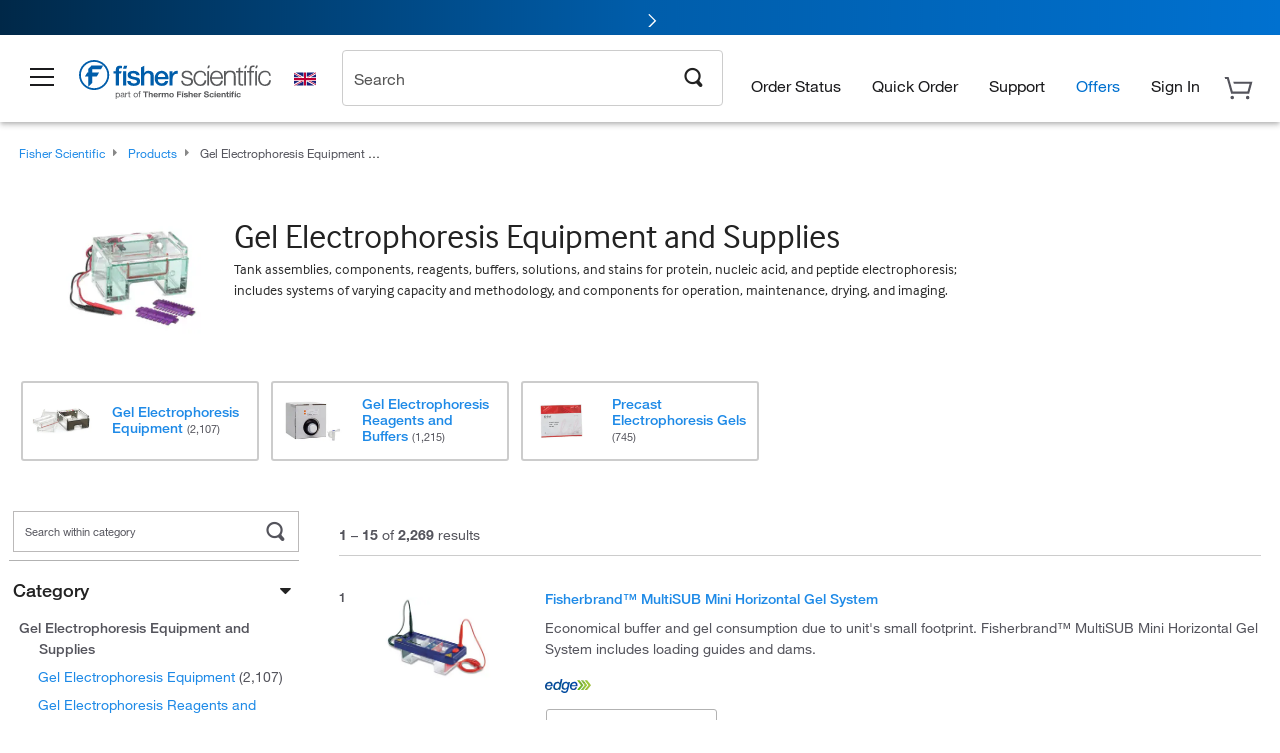

--- FILE ---
content_type: text/html; charset=utf-8
request_url: https://www.fishersci.co.uk/gb/en/browse/90158008/Gel-Electrophoresis-Equipment-and-Supplies?cid=WEB_EXE_20230223_G9T1RH
body_size: 65582
content:
<!DOCTYPE html>
<html class="no-js" lang="">
<head>

    

            <link rel="canonical" href="https://www.fishersci.co.uk/gb/en/browse/90158008/gel-electrophoresis-equipment-and-supplies"/>




        <meta name="robots" content="index,follow">
    
        <meta http-equiv="X-UA-Compatible" content="IE=edge">
        <meta name="viewport" content="width=device-width,initial-scale=1.0"/>
        <meta charset="UTF-8">
        <meta name="google-site-verification" content="XtnlsgzD-1f_CDzG5A6tujCnDy45Nsk5vQ6sKbI3EEA">
        <meta name="msvalidate.01" content="1D0C243E686277AEA7DBB0E88CD31B62">

        <meta name="description" content="Browse a full range of Gel Electrophoresis Equipment and Supplies products from leading suppliers. Shop now at Fisher Scientific for all of your scientific needs." />


        <title>Gel Electrophoresis Equipment and Supplies | Fisher Scientific</title>


    <link rel="preconnect" href="//beta-static.fishersci.eu">

    <!-- releaseVersion:016c99c5-cc49-4847-82f7-7cb242054f4c -->
    <!-- CSS: media=all and print; -->
    <link rel="stylesheet" type="text/css" media="all" href="/etc/designs/fishersci/clientlibs/commercelibs.min.016c99c5-cc49-4847-82f7-7cb242054f4c.css"/>
    <link rel="stylesheet" type="text/css" media="all" href="/etc/designs/fishersci/clientlibs/headlibs-global.min.016c99c5-cc49-4847-82f7-7cb242054f4c.css"/>
    <link rel="stylesheet preload" as="style" type="text/css" media="screen" href="/catalog/search/resources/css/searchResults.css?v=016c99c5-cc49-4847-82f7-7cb242054f4c">
    <link rel="stylesheet" data-norem type="text/css" media="screen and (min-width: 1025px)" href="/etc/designs/fishersci/clientlibs/desktoplibs.min.016c99c5-cc49-4847-82f7-7cb242054f4c.css"/>
    <link rel="stylesheet" data-norem type="text/css" media="screen and (min-width: 641px) and (max-width: 1024px)" href="/etc/designs/fishersci/clientlibs/tabletlibs.min.016c99c5-cc49-4847-82f7-7cb242054f4c.css"/>
    <link rel="stylesheet" data-norem type="text/css" media="screen and (max-width: 640px)" href="/etc/designs/fishersci/clientlibs/mobilelibs.min.016c99c5-cc49-4847-82f7-7cb242054f4c.css"/>
    <link rel="stylesheet" data-norem type="text/css" media="print" href="/etc/designs/fishersci/clientlibs/print.min.016c99c5-cc49-4847-82f7-7cb242054f4c.css"/>


    <!-- END cssIncludes -->

        <!-- Common JS -->
        <script type='text/javascript' src='/etc/designs/fishersci/clientlibs/common.min.2021.09.35-FS.js'></script>
        <script type='text/javascript' src="/etc/designs/fishersci/clientlibs/commercelibs/legacy/common.js?v=2021.09.35-FS"></script>
    <script src="/catalog/search/static/resources/js/search-digital-data.min.js?v=016c99c5-cc49-4847-82f7-7cb242054f4c" defer></script>
    <script type="text/javascript">
        function htmlDecode(input) {
          const doc = new DOMParser().parseFromString(input, "text/html");
          return doc.documentElement.textContent;
        }

        var storeLocalePath = 'en_GB';
        var selectedRefinements = [];
       
        var searchTermDigitalData = htmlDecode('Gel Electrophoresis Equipment and Supplies ');
        var searchTypeDigitalData = 'Rapid Guided Search';
        var pageNumberDigitalData = '1';
        var totalResultDigitalData = '2269';
        
        var searchKeyword = encodeURIComponent('');
        var _isEULocale = false;
        if(storeLocalePath != null && storeLocalePath != undefined){
            _isEULocale = storeLocalePath.slice(3,5) != "US" && storeLocalePath.slice(3,5) != "CA";
        }
        var env = env || {};
        env.isSearch = true;
        env.showRecentlyViewed = true;
        env.ajaxSearch = false;
        window.searchResults = {};
        var searchDigitalData = {
            searchTerm: searchTermDigitalData, 
            searchType: searchTypeDigitalData, 
            experienceType: 'Lucidworks', 
            selectedRefinements: selectedRefinements, 
            page: pageNumberDigitalData, 
            totalResults: totalResultDigitalData
        };
        
        window.addEventListener('load', function() {
            fishersci.components.SearchDigitalData.init(searchDigitalData);
        });
    </script>

    <!-- This will fix up the libs for IE8/7 due to the url rewriter not rewriting conditional comments in CQ  -->
    <script type="text/javascript">
        if( $('html.ie8').length > 0 || $('html.ie7').length > 0 ){
            $('head').append($("link[rel='stylesheet'][href*='desktoplibs']").attr("media","screen"));
        }
    </script>

   

    <script type="text/javascript">
        var s = {};
        var iadsSearchTerm = "Gel Electrophoresis Equipment and Supplies";
        var focusArea = "Gel Electrophoresis Equipment and Supplies";
        var imageRoot = '/shop/FisherSci/theme/images/';
        var restTypeaheadSearchServiceURL = '//www.fishersci.com/catalog/service/typeahead/suggestion';
        var restTypeaheadSearchServiceDataType = 'json';
        var fisherDataLayer = {
            generalData: {
                pageType: 'Browse by Product',
                
            },
            userData: {},
            searchData: {
                searchTerm: 'Gel Electrophoresis Equipment and Supplies',
                searchType: 'Rapid Guided Search',
                resultsNum: '2269',
                pageNumber: '1',
                experienceType: 'Lucidworks',
                filters: {
                    category: 'Gel Electrophoresis Equipment and Supplies'
                }
            },
            productData: {}
        };
       
    </script>

    <script type='text/javascript' src="/catalog/search/resources/js/searchResults.min.js?v=016c99c5-cc49-4847-82f7-7cb242054f4c" defer></script>



        <link rel="stylesheet" href="/etc/clientlibs/interact.min.css" type="text/css"/>
        <script type="text/javascript" src="/etc/clientlibs/interact.min.js"></script>
     <meta name="lw_version" content="5.9.2">
</head>
<body id="fs">

    <!-- start CQ header -->
    <script type="text/javascript">
        I18n.locale = "en_GB";
        I18n.defaultLocale = "en_GB";
        I18n.countryCode = "GB";
    </script>

    <script>env.isNewHeader = true;</script>
<!-- START static-header-files -->
<script>
    env.currentEnvironment = "prod_eu";
    env.sessionTimerTotalSeconds = "3600";
    env.sessionTimerShowWarningSeconds = "3480";
    env.sessionTimerEnableNewLogOff = "false";
    env.sessionTimerEnableNewLogOffCountries = "";
    const redirectTriggerPaths = ["/store1/account-dashboard","/store1/users/","/shop/getProfile.do"];
</script>
    <script src="/global-ui/resources/digital-data.min.js" defer></script>
    <script src="/global-ui/resources/analytics.min.js?6fe6f53" defer></script>
<!-- Load utils -->
<script>
window.utils={getCookie:function(h){var k="";var j=document.cookie?document.cookie.split("; "):[];for(var f=0,c=j.length;f<c;f++){var d=j[f].split("=");var a=decodeURIComponent(d.shift());var b=d.join("=");if(b&&h===a){if(b.indexOf('"')===0){b=b.slice(1,-1).replace(/\\\\"/g,'"').replace(/\\\\\\\\/g,"\\\\")}try{b=decodeURIComponent(b)}catch(g){}k=b;break}}return k},setCookie:function(name,value,options){options=options||{};var cookie=encodeURIComponent(name)+"="+encodeURIComponent(value);var expires=options.expires;if(expires&&expires instanceof Date){expires=expires.toUTCString()}if(expires){cookie+="; expires="+expires}if(options.path){cookie+="; path="+options.path}if(options.domain){cookie+="; domain="+options.domain}if(options.secure){cookie+="; secure"}cookie+=";SameSite=None";document.cookie=cookie},deleteCookie:function(cookieName){document.cookie=cookieName+"=; expires=Thu, 01 Jan 1970 00:00:00 UTC; path=/;"},clientLogging:function(msg){var xhr=new XMLHttpRequest;xhr.open("POST","/global-ui/client-log",true);xhr.setRequestHeader("Content-Type","application/json");xhr.onload=function(){if(xhr.status>=200&&xhr.status<300){console.log("Successfully Logged:",xhr.responseText)}else{console.error("Error Logging:",xhr.statusText)}};var requestBody=JSON.stringify({msg:msg});xhr.send(requestBody)}};window.domUtils={waitForElement:function(selector,callback){if(document.querySelector(selector)){callback()}else{var observer=new MutationObserver(function(mutations,observer){if(document.querySelector(selector)){callback();observer.disconnect()}});observer.observe(document.body,{childList:true,subtree:true})}}};
</script><link rel="preload" href="/global-ui/resources/application.min.css?version=6fe6f53" as="style" />
<link rel="preload" href="/global-ui/etc/designs/fishersci/clientlibs/hbs-compiled.min.js?version=6fe6f53" as="script" />
<link rel="preload" href="/global-ui/resources/header.min.js?version=6fe6f53" as="script" />

<script src="/global-ui/etc/designs/fishersci/clientlibs/hbs-compiled.min.js?version=6fe6f53"></script>
<script src="/global-ui/resources/komodo.min.js?version=6fe6f53" defer></script>
<script src="/global-ui/resources/header.min.js?version=6fe6f53" defer></script>
<script src="/global-ui/resources/searchbar.min.js?version=6fe6f53" defer></script>
<script src="/catalog/search/static/resources/js/signals.min.js?v=6fe6f53" defer></script>
<script src="/global-ui/resources/additional-helpers.min.js?version=6fe6f53" defer></script>


<link rel="stylesheet" href="/global-ui/resources/application.min.css?version=6fe6f53" type="text/css">
        <link rel="stylesheet" href="/global-ui/resources/komodo.lite.css?version=6fe6f53" type="text/css">

    <script type="module" src="https://komodo-web-components.s3.us-east-1.amazonaws.com/libraries/explorer/komodo-core-explorer-web-components-latest/dist/explorer/explorer.esm.js"></script>
    <link rel="stylesheet" href="/designsystem-cdn/design-tokens/fsc_variables.css">
    <script>
        setTimeout(function() {
            if (!!window.MSInputMethodContext && !!document.documentMode) {
                var script = document.createElement('script');
                script.noModule = true;
                script.src = 'https://komodo-web-components.s3.us-east-1.amazonaws.com/libraries/explorer/komodo-core-explorer-web-components-latest/dist/explorer/explorer.js';
                document.head.appendChild(script);
            }
        }, 0);
    </script>
<script>env.isNewHeader = true;</script>
    <!-- END static-header-files --><!--START header.hbs from release-eu/2026.01.02-FS-SYS-ENG on 20260105 16:43:33 GMT-->
<script>
    window.globalUi = {};
    window.globalUi.branchName = "release-eu/2026.01.02-FS-SYS-ENG";
    window.globalUi.buildTimestamp = "20260105 16:43:33 GMT";
    window.globalUi.currentEnvironment = "prod_eu";
</script>
    <script>env.removeSpecialOffers = true;</script>
<!--START static-header-code-->
<!--header URL /fishersci/eu/en_GB/layout/scientific/_jcr_content/header-par.html-->
<style>
@media (max-width:414px){#header-shim.eu-banner-disabled{margin-top:87px!important}#header-shim.fm-banner-enabled{margin-bottom:155px!important}}@media (min-width:414px) and (max-width:767px){#header-shim.eu-banner-enabled{margin-top:130px!important}#header-shim.eu-banner-disabled{margin-top:79px!important}#header-shim.fm-banner-enabled{margin-top:160px!important}#header-shim.fm-banner-enabled.breadcrumbs{margin-top:164px!important}#header-shim.fm-banner-enabled.legacy-helper{margin-top:150px!important}}@media (min-width:768px){#header-shim.eu-banner-enabled{margin-top:133px!important}#header-shim.eu-banner-enabled.breadcrumbs{margin-top:155px!important}#header-shim.eu-banner-enabled.sticky-cart{margin-top:112px!important}#header-shim.eu-banner-disabled{margin-top:104px!important}}
</style><script>
    //Let's try to remove the inline Adobe scripts until teams can do it
    let adobeIds = ['launchwrapper','adobe-launch-pre-hide-snippet'];
    adobeIds.forEach(function(id){
        let elem = document.getElementById(id);
        if(elem){
            elem.remove();
        }
    });

    //New Adobe Launch deployment
    !function(e,a,n,t){var i=e.head;if(i){
    if (a) return;
    var o=e.createElement("style");
    o.id="alloy-prehiding",o.innerText=n,i.appendChild(o),setTimeout(function(){o.parentNode&&o.parentNode.removeChild(o)},t)}}
    (document, document.location.href.indexOf("adobe_authoring_enabled") !== -1, ".personalization-container { opacity: 0 !important }", 3000);

    //If we're lower than IE11, set the cookie to false and redirect to the homepage
    if(document.documentMode && document.documentMode < 11){
        document.location = '/global-ui/content/newheader/delete';
    }
    var env = env || {};
    env.newHeaderUserType="G";
    env.newHeaderPersistentUser="";
    var I18n = typeof(I18n) !== "undefined" ? I18n : {};
    I18n.locale ="en";
    I18n.defaultLocale ="en";
    I18n.translations = typeof I18n.translations !== "undefined" ? I18n.translations : {};
    I18n.translations["en"] = {"searchResults":{"welcome":"welcome","addToCartBtn":"Add to Basket","compareCheckbox":"Compare","specialOffer":"Special Offer","promotionsAvailable":"Promotions are available","onlineSavings":"Online savings are available","PromotionsOnlineSavings":"Promotions & Online savings are available","pricingAvailability":"Pricing & Availability","specifications":"Specifications","sortResults":"Sort Results","bestMatch":"Best Match","mostPopular":"Most Popular","showFewer":"Show Less","loadMore":"Load More","searchResults":"Search results for xxx","relatedCategories":"Related Categories","didYouMean":"Did you mean ","autoCorrection":"We're sorry, there were no matches for 'flsk' found on our site. We have auto-corrected your search term to 'flask'.If you need help finding the product you need, please contact our customer service at 1-800-234-7437.","checkSpellings":"We're sorry, there were no matches for 'xyzxyz' found on our site. You may want to use fewer or less specific search keywords, check your spelling and retry your search.If you need help finding the product you need, feel free to contact our customer service at 1-800-234-7437.","productCategory":"Product Category","productName":"Product Name","fisherCtgNo":"Fisher Catalog Number","MfrCtgNo":"Manufacturer Catalog Number","casNo":"CAS Number","brandName":"Brand Name","selectedCriteria":"We are sorry, there were no products found within the selected criteria.  You may want to update your filter selections or perform another search.If you need help finding the product you need, feel free to contact our customer service at 1-800-234-7437.","category":"Category","specialOffers":"Special Offers","brand":"Brand","giveFeedBack":"Give Feedback","showDetails":"Show Details","hideDetails":"Hide Details","enterNumber":"Enter a number","enterQuantity":"Enter a quantity","oneMoment":"One moment while we fetch your results","pleaseLogin":"Please log in to view your contract price information for any cross-referenced items.","showingItems":"Showing Items","priceAvailability":"Pricing and Availability","labelOf":"of","allCategories":"All Categories","placeholder":"Search by keyword, Catalog Number, CAS Number","next":"NEXT","previous":"PREV","records":"Results","sortBy":"Sort By","showingResults":"Showing results for","search":"Search","edge":"Fisher Scientific Edge","edgeDesc":"Orders before 2pm dispatch <b>today</b><br>Orders after 2pm dispatch <b>tomorrow</b>","edgeLearnMoreUrl":"scientific-products/special-offers-and-programs/fisher-scientific-edge.html","greenerChoice":"Greener Choice","greenerChoiceTitle":"Greener Choice Product","greenerChoiceDesc":"This product offers one or more environmental benefits itemized in the U.S. FTC \"Green Guides.\"","greenerChoiceLearnMoreText":"Learn more about the Greener Choice Program","greenerChoiceLearnMoreUrl":"greener-choice-program.html","duplicateListTitle":"List name already in use. Please enter a different name."},"featuredProducts":{"new":"New","sale":"Sale"},"searchRefinements":{"new":"New","sale":"Sale","narrowResults":"Narrow Results","selectedfilters":"Filters","removeAll":"Clear all","showMore":"Show More","enterBrand":"Enter a brand name","categories":"Categories","brand":"Brand","showMenu":"Show Menu","jumpTo":"Jump to...","backToTop":"back to top","miscellaneous":"MISCELLANEOUS"},"recentlyViewed":{"recentlyViewed":"You recently viewed...","show":"Show","hide":"Hide"},"fisherOrders":{"orders":{"orderDate":"Order Date","orderStatus":"Order Status","orderedBy":"Ordered By","release":"Release #","po":"PO #","merchandiseTotal":"Merchandise Total","packingSlips":"Request Packing Slips","viewInvoice":"View Invoice","attention":"Attention","shipTo":"Ship To","order":"Order","viewReq":"View Requisition","auditTrail":"Audit Trail","account":"Account","reorderItems":"Reorder These Items","returnProducts":"Return Products","itemsShipped":"Items Shipped","itemsInProgress":"Items in Progress","itemsBackordered":"Items Backordered","itemsHold":"Items On Hold","itemsVendor":"Items Shipping from Vendor","sale":"SALE"}},"needItNow":{"needIt":"Need it now?","backToQuickView":"Back to Quick View","technicalEqProducts":"These technical equivalent products are also available."},"modalProductHeader":{"requiredAccessories":"Required Accessories"},"fisherForm":{"forms":{"registerHere":"Register Here","title":"Title","lastName":"Last Name","company":"Company","address1":"Address Line 1","address2":"Address Line 2","city":"City","postalCode":"Postal Code","country":"Country","pleaseSelect":"Please Select","austria":"Austria","belgium":"Belgium","denmark":"Denmark","finland":"Finland","france":"France","germany":"Germany","ireland":"Ireland","italy":"Italy","netherlands":"Netherlands","portugal":"Portugal","spain":"Spain","sweden":"Sweden","switzerland":"Switzerland","unitedKingdom":"United Kingdom","department":"Department","jobRole":"Job Role","administration":"Administrator","authorisedDistributor":"Authorised distributor","buyer":"Buyer","consultant":"Consultant","dealer":"Dealer","educatorTrainer":"Educator / Trainer","endUser":"End user","engineer":"Engineer","executive":"Executive","groupManager":"Group Manager","foremanAssistant":"Foreman / Assistant","operator":"Operator","projectManager":"Project Manager","safetyOfficer":"Safety Officer","scientist":"Scientist","graduate":"Student Graduate /Post Graduate","technician":"Technician","other":"Other","accountNumber":"Account number","emailAddress":"Email Address","tickBox":"Please tick the box to receive information about our products and services, along with exclusive offers and promotions tailored for you.Your confidentiality is important to us; All personal information that you provide will be used by us in accordance with our","privacyPolicy":"Privacy Policy","futureInformation":"and you will have the ability to opt out of receiving future marketing information from us at any time","submit":"Submit"}},"fisherMessaging":{"table":{"item":"Item","mfrNo":"Mfr. No.","itemDescription":"Item Description","description":"Description","priceUnit":"Price Per Unit","quantity":"Quantity","availability":"Availability","addToCart":"Add to Basket","addToList":"Add to List","addItems":"Add Item(s)","na":"N/A","price":"Price","qty":"Qty","discontinuedMsg":"This item has been discontinued by the manufacturer and is no longer available. Please call customer service for assistance: 1-800-766-7000","restrictionMsg":"Due to product restrictions, we cannot sell this item online.Please call Customer Service at 1-800-766-7000 or","emailUs":"email us","assistance":"for assistance","catalogNo":"Catalogue No.","qtyAavailability":"Quantity & Availability","addToBasket":"Add to Basket","productSpecification":"Product Specifications","title":"Title","catalogNum":"Catalog Number","unit":"Unit","nonPreferred":"Non-Preferred","defaultDescription":"Restore Default Description","itemsProductPage":"Add items from the product page, the shopping cart, or import a spreadsheet or CSV file to get started using your list","itemSubtotal":"Item Subtotal","cartSubtotal":"Basket Subtotal","orderCatalog":"Catalog #","titleDesc":"Title/Desc","unitPrice":"Unit Price","status":"Status","merchandiseTotal":"Merchandise Total","expand":"Expand","date":"Date","trackingInfo":"Tracking Info","shipped":"Shipped","tracking":"Tracking","orderTracking":"Tracking #","dateShipped":"Date Shipped","proNo":"PRO No","trackingNA":"Tracking N/A","bolNo":"BOL No","viewCreditMemo":"View Credit Memo","packingSlips":"Request Packing Slips","viewInvoice":"View Invoice","pkg":"Pkg","weight":"Weight","proNumber":"PRO Number","statusDate":"Status Date","signedBy":"Signed By","time":"Time","location":"Location","activity":"Activity","orderNumber":"Order Number","PoNumber":"P.O. Number","placedOn":"Placed on","viewOrderDetails":"View Order Details","preferredProduct":"This product is considered preferred by your company","createProfile":"create a profile","availabilityProducts":"to easily view availability of all products and more.","sds":"SDS","reqAccessories":"Required Accessories","accessories":"Accessories","productFeedback":"Product Feedback","promotionDetails":"Promotion Details","onlineSavings":"Online Savings","priceUoms":"priceUoms.0.stdAvailability","needNow":"Need it Now?","alternateProducts":"See alternate products available.","substituteProducts":"View substitute products","ensureCrctProd":"This item is a non-standard voltage; please ensure you are ordering the correct product.  Please contact customer service for assistance: 1-800-766-7000.","instantSavings":"Online Instant Savings (30%)","checkAvailability":"Check Availability","matchMore":"We found more than one match .Please select from the list below.","chooseProduct":"Choose the product you want to add to your order","currentPrice":"Please call customer service for current pricing. 1-800-766-7000","itemsInCart":"Items in Your Cart","unitMeasure":"Unit of Measure","stock":"Stock"}},"specTableProduct":{"chemicalIdentifiers":"Chemical Identifiers","specifications":"Specifications","readDescription":"Read Description...","description":"Description","productCertificates":"See Product Certificates","shelfLife":"Shelf life:","sdsSafetyDoc":"SDS & Safety Documents","sds":"SDS","safetyDataSheets":"Safety Data Sheets","locateSafetyDatasheet":"To locate a Safety Data Sheet:","searchBox":"1. Enter one of the following into the SDS Search box and click Search:","FCCSNumber":"Fisher Scientific catalog number, CAS number, chemical name or supplier part number.","pdfFile":"2. Click on the Fisher Scientific catalog number of any result to open its SDS as a PDF in a new window.","searchFor":"Search for:","search":"Search","sdsResults":"Your SDS Results: 1052 item(s)","sdsPdf":"Click a Catalog Number to open the SDS pdf","fisherCtgNo":"Fisher Catalog Number","productNmae":"Product Name","productDescription":"Product Description"},"productCertificates":{"lotNumber":"by Lot Number","noCertificates":"This product has no certificates to display","productCertificates":"Search all product certificates on Fishersci.com","productCert":"Product Certificates","productCertSearch":"Product Certification Search","certAnalysis":"Certificate of Analysis","fisherChemSpec":"Fisher Chemical Specification","fisherChemSearchAnalysis":"Fisher Chemical Certificate of Analysis Search","information":"To use this service you need two pieces of information:","catalogueNoChem":"The catalogue number of the chemical eg:- A/0520/25 or 10652241","lotNo":"The lot number of the chemical, from the bottle or packaging eg:- 1419182","certWindow":"Enter these in the appropriate boxes below and press search. The certificate will appear in a new browser window. You can copy or print this using the normal browser controls.","lotNumb":"Lot No","search":"Search","chemSpecSerach":"Fisherbrand Chemical Specification Search","specSheets":"Specification sheets are available for Fisher Chemical products.","contactSpecialists":"If you have any problems using this service please contact our specialists.","specSearch":"Specification Search","viewSpecSheet":"Enter the catalogue number for which you wish to view the specification sheet i.e. P/7500/15"},"addToListEu":{"close":"close","warningText":"You've already added this item to that list","personalList":"Personal Lists","companyList":"Company Lists","personalListTab":"Personal Lists Tab","selectionPersonalList":"Select a Personal List","existingList":"Add to Existing List","newPersonalList":"Or Create a New Personal List","newCompanyList":"Or Create a New Company List","createList":"Create List","companyListTab":"Company Lists Tab","selectionCompanyList":"Select a Company List"},"ieMylistHeader":{"home":"Home","myLists":"My Lists","existingList":"Select an Existing List","personal":"Personal","selectList":"Select a List","company":"Company","createButton":"If you would like to create a list, use the button below","addProducts":"Follow the instructions and start adding products","createList":"Create a List","retriveList":"One moment while we retrieve your list","createNewList":"Create a New List","newList":"New List Name","personalCompanyList":"Will this be a Personal list or a Company list","cancel":"Cancel"},"emailNotificationForm":{"emailNotification":"Email Notification Preferences","emailError":"There was an error updating your Email Notification Preferences. Please try again","updateNotification":"Updating these notification preferences will also change them in your profile","orderConfirmation":"Order Confirmation","confirmationMails":"If you would like to send order confirmation emails to additional email addresses, please enter them below, seperated by semicolons","backOrderUpdates":"Backorder Updates","shipmentNotification":"Shipment Notifications","invoiceNotification":"Invoice Copy Notifications","update":"Update"},"crossReference":{"alsoInterested":"you may also be interested in considering","for":"For","savingsOf":"SAVINGS of","alernateOption":"as an alternative option to catalog number","alternateOPtionAvailable":"Alternative Option Available","alternateOptionTo":"to catalog number"},"featuredPromotionListResults":{"hotDeal":"Hot Deal","limitedTime":"Limited Time","newOffer":"New Offer","savingsEvent":"Savings Event","buyNow":"Buy Now","expires":"Expires","narrowResults":"Narrow Results","selectedFilters":"Selected Filters","multipleBrands":"Multiple Manufacturers","promoCode":"Promo Code","CTACouponText":"See Full Promo Details","redemptionOnly":" Redemption Only","daysLeft":"Days Left","days":"Days","hours":"Hours","minutes":"Minutes","seconds":"Seconds","noPromoMessage":"Sorry, there are currently no special offers at this time.","checkBackMessage":"Check back throughout the year to find ways to save or","viewAllPromosMessage":"view all of our promotions"},"ieMylist":{"listOptions":"List Options","bulkUpload":"Bulk Upload","defaultList":"Make This My Default List","retainList":"Retain List Quantities","editList":"Edit List Name","deleteList":"Delete List","addItemsToCart":"Add Item(s) to Cart"},"eventsList":{"viewMore":"View more details","register":"Register","noEvents":"No Events Found"},"quickViewProduct":{"reqAccessories":"Required Accessories","loadMore":"Load More","promotionalPrice":"Promotional price valid on web orders only. Your contract pricing may differ. Interested in signing up for a dedicated account number?","learnMore":"Learn More","promoPrice":"Promotional price valid on web orders only."},"accountMenu":{"signOut":"Sign Out","not":"Not","yourAccount":"Your Account","selectedAccount":"Account Selected:"},"mylistHeader":{"excelSpreadSheet":"Create and save an Excel spreadsheet or Comma Seperated Value(CSV) file containing two columns. Column 1 must contain part numbers; Column 2(optional) can obtain item descriptions. 100 items max","click":"Click","chooseFile":"Choose File","csvFile":"and navigate to the saved spreadsheet or csv file on your computer.  Open the file to upload the spreadsheet or csv data into the list"},"savedCart":{"savedCart":"Saved Basket","savedItems":"We saved the items left in your basket from your last session. You can add them back to your cart now, or discard them to start over.","discardItems":"Discard These Items","addToCart":"Add to Basket"},"shoppingCartPrintView":{"securityMsg":"*Fisher Scientific does not show personal account information for security purposes.","changePriceAvail":"*Price and availability are subject to change."},"searchBreadcrumbs":{"yourSelections":"Your Selections"},"cartTableLayout":{"quotes":"Quotes"},"certSearchEu":{"getCertificate":"Get Certificate"},"availability":{"inStock":"In Stock","availableIn":"Available in","onOrder":"On Order","forZiPcode":"For Zip Code","estimatedDelivery":"Estimated Delivery","through":"Through"},"cartlet":{"recentAdded":"Recently Added to Your Basket","additionalProducts":"Additional Product(s)","subtotal":"Subtotal","subTotal":"Subtotal","viewCart":"View Basket","cartEmpty":"Your Basket is currently empty","cart":"Basket","contact":"Contact","unitPrice":"Unit Price","qty":"Quantity","catalogNo":"Product Code","goToCart":"View Basket","continueShopping":"Continue Shopping","viewAllProducts":"View all Products","items":"items"},"featuredCollectionRefinements":{"narrowResults":"Narrow Results","removeAll":"Clear all","selectedFilters":"Selected filters","showMore":"Show More"},"eCommOnMarketing":{"item":"Items:","itemIsInHotlist":"Item is in list","itemIsAlreadyInHotlist":"Item is already in list","addItemToHotlistTitle":"My Lists - Add an Item","addItemToAnExistingHotlist":"Add this item to one of your existing lists.","pleaseSelectAHotlist":"Please select a list below.","saveToHotlist":"Save to List","cancel":"Cancel","catalognumber":"Catalog Number","description":"Description","price":"Price","quantityandavailability":"Quantity & Availability","details":"Details","onlineinstantsaving":"Online Instant Savings","productspecification":"Product Specifications","addtolist":"Add To List","addtocart":"Add to Basket","labelFor":"for","contenBelongsTo":"Content may not belong to this estore."},"extSearch":{"extSearchTitle":"External Manufacturer Search","instructions":"Please use manufacturer's code on external sites below:","select":"Select","go":"Go"},"insight2Errors":{"addedToList":"Added to List"},"leftNav":{"orderByCatalog":"Order by Catalog"}};
    var linkTranslations = {
        "account": "My Account",
        "register": "Register for Account",
        "signIn": "Sign In"
    }
    var sessionExpiredMessage = {
        "label" : "Session Expired: ",
        "message" : "Please &lt;a href&#x3D;&#x27;#&#x27; class&#x3D;&#x27;btn-sign-in&#x27;&gt;sign in&lt;/a&gt; to access all account features.",
    };
    env.customHomeRedirectEnabled = true;
</script>
<!-- Adobe Script -->
<script src="https://assets.adobedtm.com/7835b01639d4/12f22ad179cc/launch-79ca2f59a701.min.js" async></script>

<script>
if(!window.preloadOffers){window.preloadOffers={version:"2025.06.0.fs - fs-eu-hp-re-design-phase4"};function preLoadOffer(div,msec,count,offer){var offerHTML=offer.offerHTML;var offerUrl=offer.offerUrl;var element=document.querySelector("#"+div+" , ."+div),i,s;if(!element){if(count<9){count++;setTimeout(function(){preLoadOffer(div,msec,count,offer)},msec);return}return}if(offerHTML&&preloadVerifyHtmlOffer(offerHTML)){try{element.innerHTML=offerHTML;s=element.querySelectorAll("script");for(i=0;i<s.length;i++){preloadOffers.scriptNode.push(s[i].text)}element.setAttribute("preloaded","true");element.setAttribute("offerUrl",offerUrl);dispatchPreloadOffersEvent(div)}catch(error){console.error("could not execute script : "+error)}}else{showDefaultOfferContent(element);element.setAttribute("preloaded-default","true")}}function preloadVerifyHtmlOffer(data){var isValid=false,doc,$head;if(typeof data!=="undefined"&&data.length>0){if(data.indexOf("<head")===-1){isValid=true}else{doc=(new DOMParser).parseFromString(data,"text/html");$head=doc.querySelector("head");if($head.childElementCount===0){isValid=true}}}return isValid}function showDefaultOfferContent(element){try{element.setAttribute("preloaded","false");var content,loadingWheelBlock=element.querySelector(" .loading-wheel-block"),loadingWheel=element.querySelector(" .loading-wheel-block .loading-wheel"),defaultOffer=element.querySelector(" .loading-wheel-block .defaultOffer");if(!loadingWheelBlock||!loadingWheel||!defaultOffer){console.log("Preload offers - no default offer for div:",element.getAttribute("id"))}else{loadingWheelBlock.style.padding="0px";loadingWheelBlock.removeChild(loadingWheel);content=defaultOffer.querySelector(".content-par-main");if(content){content.removeAttribute("style");content.className=content.className.replace(/\bcontent-par-main\b/g,"")}defaultOffer.removeAttribute("style")}}catch(error){console.error("Preload offers - errors occurred when loading default offer for div:",element.getAttribute("id"))}}function processOfferResp(responseText){if(responseText){var resp=JSON.parse(responseText),offerMap,div,offer,offers;window.preloadOffers.response=resp;window.preloadOffers.scriptNode=[];if(resp&&resp.hasOwnProperty("offerPlacementMap")){offerMap=resp["offerPlacementMap"];for(div in offerMap){offers=offerMap[div];if(Array.isArray(offers)){if(offers.length<1){showDefaultContent(document.querySelector("#"+div+" , ."+div));continue}offer=offers[0]}else{offer=offers}if(getIsBlacklisted(offer)){console.log("Preload offers - targeted placement:"+offer.interactPoint.split("|").pop());continue}preLoadOffer(div,100,1,offer)}}}}function getIsBlacklisted(offer){return offer.hasOwnProperty("blacklisted")?offer.blacklisted:false}function getPreloadURLDomain(){var input=document.querySelector("#preloadURL");return!!input?input.value:""}function dispatchPreloadOffersEvent(name){if(document.createEvent){var event=document.createEvent("Event");event.initEvent(name,true,true);document.dispatchEvent(event)}else if(document.createEventObject){if(!!document.documentElement[name]){document.documentElement[name]=1}document.documentElement[name]++}}var preloadUrl="/event/offer/preload",xhttp=new XMLHttpRequest;xhttp.onreadystatechange=function(){var response=this;if(response.readyState===4){if(!window.preloadOffers){window.preloadOffers={}}if(response.status===200){window.preloadOffers.succeed=true;processOfferResp(response.responseText)}else{window.preloadOffers.succeed=false}dispatchPreloadOffersEvent("preloadOffers");window.preloadOffers.status=response.status;window.preloadOffers.statusText=response.statusText}};xhttp.ontimeout=function(){window.preloadOffers.succeed=false;dispatchPreloadOffersEvent("preloadOffers")};xhttp.open("POST",preloadUrl,true);xhttp.setRequestHeader("Content-Type","application/json;charset=UTF-8");xhttp.timeout=4e3;xhttp.send()}function FetchCategoryRecommendations(){return{getHPCategoryRecommendation:function(){try{if(this.isCategoryRecommendationEnabled()){console.log("DM Preload - Fetching category recommendation for home page");var payload=this.getRequestPayload();$.ajax({url:"/store1/recom/categories/getCategoryRecommendation",type:"POST",data:JSON.stringify(payload),contentType:"application/json",success:function(resp){if(!!resp){console.log("DM Preload - category recommendation has been received");console.log(resp);PreloadCategoryRec.renderCategoryRecommendation(resp)}},error:function(error){console.error("DM Preload - error while fetching Category Recommendation",error)}})}else{console.log("DM - skipping getCategoryRecommenationHtml event listener - not a home page! ")}}catch(error){console.error("DM - error while in calling fetch categpry recommenation API",error)}},renderCategoryRecommendation:function(resp){try{var msec=100;var counter=0;const categoryDivContainerIntervalID=setInterval(function(){counter++;const categoryElement=document.getElementById("dm-product-categories");if(categoryElement){$("#dm-product-categories").empty().html(resp.data);clearInterval(categoryDivContainerIntervalID)}if(counter>9){clearInterval(categoryDivContainerIntervalID)}},msec)}catch(error){console.error("DM - error while in rendering in category data")}},getRequestPayload:function(){var svi=this.getCookie("s_vi");var ecid=this.getEcidFromCookie();var countryCode="";var language="";var locale=PreloadCategoryRec.getCookie("locale");if(!!locale){locale=locale.toLowerCase().split("_");if(locale.length>0){language=locale[0];countryCode=locale[1]}}var estore=this.getCookie("estore");var payload={svi:svi,ecid:ecid,countryCode:countryCode,language:language,estore:estore};return payload},getCookie:function(cookieName){var cookie=null;try{var nameEQ=cookieName+"=";var cookieList=document.cookie;var cookieIndex=cookieList.indexOf(nameEQ);var lastIndexValue;if(cookieIndex!==-1){lastIndexValue=cookieList.indexOf("; ",cookieIndex);if(lastIndexValue===-1){lastIndexValue=cookieList.length}cookie=cookieList.slice(cookieIndex+nameEQ.length,lastIndexValue);cookie=unescape(cookie)}}catch(error){console.error("DM Preload - error while in getting cookie from page : ",cookieName)}return cookie},getEcidFromCookie:function(){var ecid="";try{var val=PreloadCategoryRec.getCookie("s_ecid");var prefix="MCMID|";ecid=val?val.substring(val.indexOf(prefix)+prefix.length):""}catch(error){console.error("DM Preload - error while in getting ecid from cookie")}return ecid},catgRecommAllowedURLs:["/nl/en/home.html","/dk/en/home.html","/fi/en/home.html","/ie/en/home.html","/no/en/home.html","/pt/en/home.html","/se/en/home.html","/es/en/home.html","/es/es/home.html","/gb/en/home.html","/de/en/home.html","/de/de/home.html","/it/en/home.html","/it/it/home.html","/fr/en/home.html","/fr/fr/home.html","/at/en/home.html","/at/de/home.html","/be/en/home.html","/be/fr/home.html","/ch/en/home.html","/ch/de/home.html","/ch/fr/home.html","/ch/it/home.html","/dk/da/home.html","/se/sv/home.html"],isCategoryRecommendationEnabled:function(){let isEnabled=false;try{const allowedErrorPagePatterns=["/shop/products/","/global-ui/errors/410"];if(window&&window.location&&window.location.pathname&&this.catgRecommAllowedURLs.includes(window.location.pathname)){isEnabled=true}if(env.httpStatusCode==="410"){if(allowedErrorPagePatterns.some(function(pattern){return window.location.pathname.includes(pattern)})){isEnabled=true}}}catch(error){console.error("DM Preload - error while checking URL for category recommendaiton")}return isEnabled}}}const PreloadCategoryRec=FetchCategoryRecommendations();PreloadCategoryRec.getHPCategoryRecommendation();function OOBMinifiedCartDetails(){return{fetchCartDetails:function(){try{console.log("DM Preload - Fetching cart details");var payload=this.getRequestPayload();$.ajax({url:"/store1/recom/oobRecommendation/minifiedcartdetails",type:"POST",data:JSON.stringify(payload),contentType:"application/json",success:function(resp){if(!!resp){console.log("DM Preload - cart details has been received");console.log(resp);OOBMinifiedCartDtl.processOOBCartDetails(resp)}},error:function(error){console.error("DM Preload - error while fetching Cart Details",error)}})}catch(error){console.error("DM - error while in calling fetch cart details API",error)}},processOOBCartDetails:function(resp){try{if(resp&&resp.data){if(Array.isArray(resp.data.productInCarts)){if(resp.data.productInCarts.length===0){fisherDataLayer.productsInCart=[]}else{if(!fisherDataLayer.productsInCart||fisherDataLayer.productsInCart.length===0){fisherDataLayer.productsInCart=resp.data.productInCarts}else{fisherDataLayer.productsInCart=fisherDataLayer.productsInCart.filter(element=>resp.data.productInCarts.includes(element));resp.data.productInCarts.forEach(product=>{if(!fisherDataLayer.productsInCart.includes(product)){fisherDataLayer.productsInCart.push(product)}})}}}else{console.error("DM - Invalid data structure in response or productInCarts is empty")}if(Array.isArray(resp.data.cartItems)){if(resp.data.cartItems.length===0){fisherDataLayer.cartItems=[]}else{if(!fisherDataLayer.cartItems||fisherDataLayer.cartItems.length===0){fisherDataLayer.cartItems=resp.data.cartItems}else{fisherDataLayer.cartItems=fisherDataLayer.cartItems.filter(element=>resp.data.cartItems.some(cartItem=>cartItem.item_id===element.item_id));const existingItemIds=fisherDataLayer.cartItems.map(product=>product.item_id);resp.data.cartItems.forEach(product=>{if(!existingItemIds.includes(product.item_id)){fisherDataLayer.cartItems.push(product)}})}}}else{console.error("DM - Invalid data structure in response or cartItems is empty")}}else{console.error("DM - Response or response data is undefined")}}catch(error){console.error("DM - error while processing cart data",error)}},getRequestPayload:function(){var cartId=this.getCartIdFromCookie();var gsessionId=this.getCookie("gsessionId");var countryCode="";var language="";var locale=OOBMinifiedCartDtl.getCookie("locale");if(!!locale){locale=locale.toLowerCase().split("_");if(locale.length>0){language=locale[0];countryCode=locale[1]}}var url=window.location.pathname;var payload={cartId:cartId||"",gsessionId:gsessionId,countryCode:countryCode,language:language,url:url};return payload},getCookie:function(cookieName){var cookie=null;try{var nameEQ=cookieName+"=";var cookieList=document.cookie;var cookieIndex=cookieList.indexOf(nameEQ);var lastIndexValue;if(cookieIndex!==-1){lastIndexValue=cookieList.indexOf("; ",cookieIndex);if(lastIndexValue===-1){lastIndexValue=cookieList.length}cookie=cookieList.slice(cookieIndex+nameEQ.length,lastIndexValue);cookie=unescape(cookie)}}catch(error){console.error("DM Preload - error while in getting cookie from page for cart API : ",cookieName)}return cookie},getCartIdFromCookie:function(){let cartId="";try{let cartIdValue=OOBMinifiedCartDtl.getCookie("CART_ID");if(!!cartIdValue){cartIdValue=cartIdValue.split("_");if(cartIdValue.length>0){cartId=cartIdValue[0]}}else{cartId=cartIdValue}}catch(error){console.error("DM Preload - error while in getting CART_ID from cookie")}return cartId}}}const OOBMinifiedCartDtl=OOBMinifiedCartDetails();OOBMinifiedCartDtl.fetchCartDetails();
</script><!--END static-header-code--><!--START userway -->
<span id="userwayIcon" class="userway-icon" tabindex="0">
<svg xmlns="http://www.w3.org/2000/svg" xmlns:xlink="http://www.w3.org/1999/xlink" width="30px" height="30px" viewBox="0 0 60 60" version="1.1">
    <title>accessibility menu, dialog, popup</title>
    <g id="Drawer" stroke="none" stroke-width="1" fill="none" fill-rule="evenodd">
        <g id="man" transform="translate(-30.000000, -30.000000)">
            <g transform="translate(30.000000, 30.000000)" id="Group-12">
                <circle id="Oval" cx="30" cy="30" r="30"/>
                <path d="M30,4.42857143 C44.12271,4.42857143 55.5714286,15.87729 55.5714286,30 C55.5714286,44.12271 44.12271,55.5714286 30,55.5714286 C15.87729,55.5714286 4.42857143,44.12271 4.42857143,30 C4.42857143,15.87729 15.87729,4.42857143 30,4.42857143 Z M30,6.42857143 C16.9818595,6.42857143 6.42857143,16.9818595 6.42857143,30 C6.42857143,43.0181405 16.9818595,53.5714286 30,53.5714286 C43.0181405,53.5714286 53.5714286,43.0181405 53.5714286,30 C53.5714286,16.9818595 43.0181405,6.42857143 30,6.42857143 Z M40.5936329,24.636146 C40.8208154,24.6942382 41.032297,24.8027599 41.212927,24.9537151 C41.3927444,25.1040671 41.5372605,25.2927156 41.6362456,25.506032 C41.7348561,25.7185411 41.7857143,25.9504498 41.7857143,26.1964545 C41.7780029,26.5779794 41.6395197,26.9452414 41.3935596,27.2352841 C41.1463511,27.5267988 40.8059352,27.7221149 40.4376358,27.7856619 C38.1921773,28.2017648 35.924387,28.4827808 33.6481064,28.6271294 C33.504948,28.636723 33.3651112,28.6758744 33.236922,28.7423749 C33.1082304,28.8090766 32.9940039,28.9018917 32.9011681,29.0153772 C32.8079332,29.1293505 32.7382931,29.2617886 32.6966918,29.404413 C32.6758615,29.4759144 32.6622539,29.5492793 32.6556797,29.6151616 L32.6510699,29.707205 L32.6598659,29.8496307 L32.8523035,31.5976067 C33.0926408,33.748446 33.5345387,35.8701755 34.1700609,37.9296172 L34.4174424,38.6989233 L34.6845982,39.467246 L35.9271291,42.8464114 C35.9992453,43.0440742 36.0318055,43.2541674 36.0229684,43.4645736 C36.0141278,43.6750654 35.9640303,43.8817121 35.8754594,44.0726551 C35.7867069,44.2638976 35.6611068,44.435479 35.5058759,44.5773262 C35.3501721,44.7195962 35.1677426,44.8289881 34.990022,44.8912207 C34.813373,44.9615763 34.6253467,44.9984764 34.4204191,45 C34.1147901,44.9943164 33.8175473,44.8987335 33.5650597,44.7252745 C33.4238771,44.6283171 33.2997507,44.5091367 33.1890431,44.3580526 L33.0826737,44.1959755 L33.0074053,44.0456077 L32.6901551,43.3562659 C31.8320879,41.4806152 31.0484874,39.6428286 30.3335907,37.8221303 L30.0024971,36.9627165 L29.5751047,38.0696169 C29.3403684,38.6636654 29.0998399,39.2560704 28.8536693,39.8464776 L28.4802005,40.730546 L27.9043756,42.0504488 L27.3109116,43.3600706 L27.0273167,43.9425803 C26.8810403,44.3389204 26.5849764,44.6608321 26.2034873,44.8369557 C25.8203243,45.0138521 25.3831542,45.0287926 24.9891662,44.8783588 C24.596572,44.7285499 24.2795594,44.4271943 24.1072539,44.0414047 C23.9885793,43.7756939 23.9446874,43.4836867 23.9834048,43.1768668 L24.016611,42.9910892 L24.0667666,42.8262042 L25.307875,39.4507095 C26.0439275,37.4198431 26.5851782,35.3222044 26.9239335,33.1916604 L27.0414597,32.3912301 L27.141282,31.5772235 L27.3403361,29.8381618 C27.3581635,29.6889408 27.3459492,29.5375642 27.3045081,29.3935084 C27.2630999,29.2497044 27.1934915,29.1162414 27.1000261,29.0011883 C27.0070148,28.8866944 26.8923305,28.7928596 26.7631114,28.7253145 C26.6343439,28.6580256 26.4937323,28.6181655 26.35351,28.6082966 C24.0561093,28.4626746 21.7692364,28.17737 19.5069975,27.7542651 C19.3015835,27.7165557 19.1057712,27.6379419 18.9308258,27.5230481 C18.7563857,27.408486 18.6063103,27.2602422 18.4889941,27.0867756 C18.3721069,26.9139017 18.2901967,26.7194847 18.2478998,26.5149205 C18.2055002,26.3103882 18.2034637,26.0993152 18.2403615,25.9020167 C18.2758029,25.695193 18.3515339,25.4974971 18.4633288,25.3201771 C18.5754166,25.1425366 18.7215515,24.9891682 18.8933065,24.8690391 C19.0655425,24.7486376 19.2599761,24.6643395 19.4651939,24.6211361 C19.6706526,24.577882 19.8826185,24.5767675 20.0822706,24.6166765 C26.6343689,25.8477827 33.3528511,25.8477827 39.8979716,24.6180222 C40.1283133,24.5717053 40.3659882,24.5779122 40.5936329,24.636146 Z M32.8056386,16.182956 C34.3520224,17.7551666 34.3520224,20.3006423 32.80563,21.8728616 C31.2542658,23.450066 28.7353061,23.450066 27.1840106,21.8728616 C25.6375563,20.3006489 25.6375563,17.7551599 27.1839933,16.1829647 C28.7352993,14.6056799 31.2542726,14.6056799 32.8056386,16.182956 Z" id="Combined-Shape" fill="#0071D0" fill-rule="nonzero"/>
            </g>
        </g>
    </g>
</svg>
</span>
<!--END userway --><div class="user_name hide"><p>UserName</p></div>
<div id="fs-headerfooter-hbr" class=" dynamic-offer visibility-hidden desktop-banner "></div>
    <script>env.forceMajeureEnabled = true;</script>
<div id="force-majeure-container" class="desktop-banner fm-message visibility-hidden empty">
    <a tabindex="0" class="fsi-force-majeure kmd-d-justify-center kmd-d-align-center" href="#">
        <div class="kmd-lg-max-width kmd-mx-auto kmd-d-flex kmd-d-justify-center kmd-d-align-center fm-viewport-height">
            <div class="kmd-py-1 kmd-px-4 kmd-px-lg-8 ">
                <div class="fsi-force-majeure-text kmd-d-md-flex kmd-ml-auto kmd-d-align-center kmd-d-justify-center kmd-text-sml kmd-d-gap-4">
                    <div class=" kmd-text-black-100 kmd-text-weight-500 kmd-d-flex">
                        <div>
                            <svg id="fm-alert" width="16" height="16" viewBox="0 0 16 16" fill="none"
                                 xmlns="http://www.w3.org/2000/svg">
                                <path fill-rule="evenodd" clip-rule="evenodd"
                                      d="M8.59 2H7.42L1 13L1.59999 14H14.4L15 13L8.59 2ZM9.00999 12.5H7.00999V10.5H9.00999V12.5ZM9.00999 9.5H7.00999V5H9.00999V9.5Z"
                                      fill="#000"/>
                            </svg>
                        </div>
                        <div>
                            <p id="fm-text" class="kmd-text-black-100 kmd-text-weight-500 js-force-majeure-content">
                                <svg id="chevron-right-mono" width="18" height="18" viewBox="0 0 26 26" fill="none"
                                     xmlns="http://www.w3.org/2000/svg" class="kmd-ml-2">
                                    <path fill-rule="evenodd" clip-rule="evenodd"
                                          d="M6.29004 3.42L7.70004 2L17.7 12L7.70004 22L6.29004 20.59L14.87 12L6.29004 3.42Z"
                                          fill="black"></path>
                                </svg>
                            </p>
                        </div>
                    </div>
                </div>
            </div>
        </div>
    </a>
    <style>
    .fsi-force-majeure{cursor:pointer}.fsi-force-majeure:hover div,.fsi-force-majeure:hover div p{text-decoration:underline;text-underline-offset:4px}.fsi-force-majeure.no-cta{cursor:default;pointer-events:none}.fsi-force-majeure.no-cta:hover a,.fsi-force-majeure.no-cta:hover div,.fsi-force-majeure.no-cta:hover div p{text-decoration:none!important}.fsi-force-majeure svg#fm-alert{margin:-2px 8px}.fsi-force-majeure svg#chevron-right-mono{margin:-5px}@media (max-width:413px){.fsi-force-majeure svg#chevron-right-mono{width:15px;height:15px}}.fsi-force-majeure-bar::after{content:"|";color:#000;margin:-1px .75rem 0 .75rem;font-size:18px;font-weight:100;display:inline-block}.fsi-force-majeure-text p{margin:0}@media (max-width:413px){#force-majeure-container{height:82px}#force-majeure-container .fm-viewport-height{height:82px!important}#force-majeure-container p{font-size:.87rem}#main-nav-header.fm-message-open{margin-top:82px!important}}@media (max-width:767px){#force-majeure-container #fm-text{line-height:20px!important}.aem-offer-margin{margin-top:64px}}
    </style></div>
<div id="header-shim" class=" eu-banner-enabled"></div>
<span class="hide btn-sign-in"></span>
    <!--START full-header-body -->
    <header id="main-nav-header" data-language="en" data-locale="en_GB" role="presentation" class="country-GB  6fe6f53 banner-transition">
        <nav>
            <div class="brand">
                <button class="hamburger-button" id="open-main-drawer" name="hamburger-button" role="button" tabindex="0"
                        data-analytics-section="Global Nav"
                        data-analytics-container="Fisher Scientific"
                        data-analytics-parent="Header"
                        data-analytics-text="Hamburger Menu"
                        aria-label="Open menu">
                    <span class="icon"></span>
                </button>
                <a href="/" tabindex="0" class="logo"
                   data-analytics-section="Global Nav"
                   data-analytics-container="Fisher Scientific"
                   data-analytics-parent="Header"
                   data-analytics-text="Brand Logo"
                   aria-label="Brand Logo">
                            <?xml version="1.0" encoding="UTF-8"?>
                            <svg id="scientific-header-image" xmlns="http://www.w3.org/2000/svg" viewBox="0 0 444.9 90.8">
                                <title>Fisher Scientific Logo</title>
                                <defs>
                                    <style>
                                        .cls-1 {
                                            fill: #58595b;
                                        }
                            
                                        .cls-2 {
                                            fill: #005daa;
                                        }
                                    </style>
                                </defs>
                                <g id="Layer_1-2" data-name="Layer_1">
                                    <g>
                                        <polygon class="cls-2" points="56.1 12.6 29.1 12.6 21.5 20.3 21.5 29.2 19.2 29.2 13.7 38.2 21.5 38.2 21.5 62.5 30.4 53.6 30.4 38.2 41.3 38.2 46.5 29.2 30.4 29.2 30.4 21.5 50.9 21.5 56.1 12.6 56.1 12.6"/>
                                        <path class="cls-2" d="M35,70c19.3,0,35-15.7,35-35S54.3,0,35,0,0,15.7,0,35s15.7,35,35,35h0ZM4.3,35c0-17,13.7-30.7,30.7-30.7s30.7,13.7,30.7,30.7-13.7,30.7-30.7,30.7S4.3,51.9,4.3,35h0Z"/>
                                        <path class="cls-2" d="M143.8,59.4h7.4v-19.7c0-4.9,3.2-8.8,8.1-8.8s6.4,2.3,6.5,7.5v20.9h7.4v-22.9c0-7.5-4.6-11.3-11.8-11.3s-8.2,2.2-10,5.3h-.1V13.2l-7.4,3.8v42.4h-.1Z"/>
                                        <path class="cls-2" d="M79.8,31.6h5.5v27.8h7.3v-27.8h4.6l1.7-5.5h-6.2v-3.4c0-2.8,1.6-3.5,3.6-3.5s2.4.1,3.4.4v-5.7c-1.2-.3-2.8-.5-5.2-.5-4.8,0-9.2,1.4-9.2,9.9v2.8h-5.5v5.5h0Z"/>
                                        <polygon class="cls-2" points="102.1 59.4 109.4 59.4 109.4 26.1 102.1 26.1 102.1 59.4 102.1 59.4"/>
                                        <path class="cls-2" d="M111.8,48.7c.1,7.9,6.4,11.6,14.8,11.6s14.9-2.9,14.9-10.8-5.4-8.5-10.8-9.7c-5.4-1.2-10.8-1.7-10.8-5.3s3.9-3.4,6.1-3.4c3.2,0,6.1,1,6.8,4.4h7.7c-.9-7.4-7.1-10.2-13.9-10.2s-13.9,2.3-13.9,9.5,5.3,8.7,10.7,9.9c5.4,1.2,10.7,1.7,10.9,5.5s-4.6,4.4-7.4,4.4c-3.9,0-7.1-1.6-7.5-5.8h-7.4l-.2-.1Z"/>
                                        <path class="cls-2" d="M191.4,25.2c-9.9,0-16.1,8.1-16.1,17.6s5.9,17.5,16.3,17.5,13.5-4.1,15.1-11.3h-7c-1.3,3.7-3.9,5.5-8.1,5.5-6.1,0-9-4.6-9-9.9h24.5c1.2-10-5.2-19.5-15.7-19.5h0v.1ZM199.8,39.8h-17.1c.2-5,3.7-8.8,8.8-8.8s8.1,4.2,8.4,8.8h-.1Z"/>
                                        <path class="cls-2" d="M209.5,59.4h7.4v-15.8c0-7.3,4-11.4,9-11.4s2.1.2,3.2.3v-7.1c-.6,0-1.1-.2-2.8-.2-4.5,0-8.9,3.8-9.7,7.3h-.1v-6.4h-6.9v33.3h-.1Z"/>
                                        <polygon class="cls-2" points="111.8 13.3 109.5 20.3 102.1 20.3 104.3 13.3 111.8 13.3 111.8 13.3"/>
                                        <polygon class="cls-1" points="152.8 86.8 155.9 86.8 155.9 75.6 160.2 75.6 160.2 73.1 148.5 73.1 148.5 75.6 152.8 75.6 152.8 86.8 152.8 86.8"/>
                                        <path class="cls-1" d="M161.4,86.8h2.8v-5.2c0-2,.7-2.8,2.2-2.8s1.8.8,1.8,2.4v5.6h2.8v-6.1c0-2.5-.8-4.1-3.8-4.1s-2.3.5-3,1.7h0v-5.2h-2.8v13.7h0Z"/>
                                        <path class="cls-1" d="M182.8,82.5c.2-3.1-1.5-5.9-5-5.9s-5.3,2.3-5.3,5.2,2,5.2,5.3,5.2,4-1,4.8-3.3h-2.5c-.2.6-1.1,1.3-2.2,1.3s-2.5-.8-2.5-2.5h7.5-.1ZM180,80.8h-4.6c0-.8.6-2.1,2.4-2.1s2,.7,2.3,2.1h-.1Z"/>
                                        <path class="cls-1" d="M184.3,86.8h2.8v-4.5c0-1.8.7-3.2,2.8-3.2s.8,0,1,0v-2.5h-.6c-1.4,0-2.8.9-3.3,2.1h0v-1.8h-2.7v9.9h0Z"/>
                                        <path class="cls-1" d="M192,86.8h2.8v-5.8c0-1.9,1.4-2.3,1.9-2.3,1.8,0,1.7,1.3,1.7,2.5v5.6h2.8v-5.5c0-1.2.3-2.5,1.9-2.5s1.7,1.1,1.7,2.4v5.6h2.8v-6.6c0-2.6-1.6-3.6-3.8-3.6s-2.5.8-3.1,1.7c-.6-1.2-1.7-1.7-3-1.7s-2.4.6-3.2,1.6h0v-1.3h-2.7v9.9h.2Z"/>
                                        <path class="cls-1" d="M219.8,81.9c0-3.2-2.1-5.2-5.4-5.2s-5.3,2.1-5.3,5.2,2.1,5.2,5.3,5.2,5.4-2.1,5.4-5.2h0ZM217,81.9c0,1.6-.6,3.2-2.5,3.2s-2.5-1.6-2.5-3.2.6-3.2,2.5-3.2,2.5,1.6,2.5,3.2h0Z"/>
                                        <polygon class="cls-1" points="227.1 86.8 230.2 86.8 230.2 81.1 236.2 81.1 236.2 78.8 230.2 78.8 230.2 75.6 237.1 75.6 237.1 73.1 227.1 73.1 227.1 86.8 227.1 86.8"/>
                                        <polygon class="cls-1" points="238.5 86.8 241.4 86.8 241.4 76.9 238.5 76.9 238.5 86.8 238.5 86.8"/>
                                        <path class="cls-1" d="M242.9,83.6c.1,2.6,2.5,3.5,4.9,3.5s4.7-.8,4.7-3.4-1.6-2.4-3.3-2.8c-1.6-.4-3.2-.5-3.2-1.5s.9-.9,1.6-.9c1,0,1.9.3,1.9,1.3h2.7c-.2-2.4-2.3-3.2-4.6-3.2s-4.5.7-4.5,3.2,1.6,2.3,3.3,2.7c2,.4,3.2.7,3.2,1.5s-1,1.3-1.9,1.3-2.2-.5-2.2-1.7h-2.7.1Z"/>
                                        <path class="cls-1" d="M254,86.8h2.8v-5.2c0-2,.7-2.8,2.2-2.8s1.8.8,1.8,2.4v5.6h2.8v-6.1c0-2.5-.8-4.1-3.8-4.1s-2.3.5-3,1.7h0v-5.2h-2.8v13.7h0Z"/>
                                        <path class="cls-1" d="M275.4,82.5c.2-3.1-1.5-5.9-5-5.9s-5.3,2.3-5.3,5.2,2,5.2,5.3,5.2,4-1,4.8-3.3h-2.5c-.2.6-1.1,1.3-2.2,1.3s-2.5-.8-2.5-2.5h7.5-.1ZM272.6,80.8h-4.6c0-.8.6-2.1,2.4-2.1s2,.7,2.3,2.1h-.1Z"/>
                                        <path class="cls-1" d="M276.9,86.8h2.8v-4.5c0-1.8.7-3.2,2.8-3.2s.8,0,1,0v-2.5h-.6c-1.4,0-2.8.9-3.3,2.1h0v-1.8h-2.7v9.9h0Z"/>
                                        <path class="cls-1" d="M289.3,82.3c0,3.4,2.9,4.9,6.1,4.9s5.9-1.9,5.9-4.4-3.2-3.7-4.2-4c-3.6-.9-4.3-1-4.3-2.1s1.2-1.6,2.2-1.6c1.5,0,2.7.4,2.8,2.1h3c0-3.2-2.7-4.4-5.7-4.4s-5.3,1.3-5.3,4.1,2.1,3.4,4.3,3.9c2.1.5,4.2.8,4.2,2.3s-1.7,1.7-2.8,1.7c-1.7,0-3.2-.7-3.2-2.5h-3Z"/>
                                        <path class="cls-1" d="M312.5,80.4c-.2-2.5-2.4-3.8-4.9-3.8s-5.3,2.3-5.3,5.4,2.1,5.1,5.2,5.1,4.6-1.4,5-4.1h-2.7c-.2,1.2-.9,2-2.3,2s-2.4-1.7-2.4-3.1.6-3.2,2.4-3.2,1.9.6,2.1,1.7h2.9Z"/>
                                        <polygon class="cls-1" points="314 86.8 316.9 86.8 316.9 76.9 314 76.9 314 86.8 314 86.8"/>
                                        <path class="cls-1" d="M328.7,82.5c.2-3.1-1.5-5.9-5-5.9s-5.3,2.3-5.3,5.2,2,5.2,5.3,5.2,4-1,4.8-3.3h-2.5c-.2.6-1.1,1.3-2.2,1.3s-2.5-.8-2.5-2.5h7.5-.1ZM325.9,80.8h-4.6c0-.8.6-2.1,2.4-2.1s2,.7,2.3,2.1h-.1Z"/>
                                        <path class="cls-1" d="M330.2,86.8h2.8v-5.2c0-2,.7-2.8,2.2-2.8s1.8.8,1.8,2.4v5.6h2.8v-6.1c0-2.5-.8-4.1-3.8-4.1s-2.4.5-3.2,1.7h0v-1.4h-2.7v9.9h.1Z"/>
                                        <path class="cls-1" d="M345.4,73.9h-2.8v3h-1.7v1.8h1.7v5.8c0,2,1.5,2.4,3.3,2.4s1.2,0,1.7,0v-2.1h-.9c-1,0-1.2-.2-1.2-1.2v-4.9h2.1v-1.8h-2.1v-3h-.1Z"/>
                                        <polygon class="cls-1" points="348.8 86.8 351.6 86.8 351.6 76.9 348.8 76.9 348.8 86.8 348.8 86.8"/>
                                        <polygon class="cls-1" points="360.8 86.8 363.6 86.8 363.6 76.9 360.8 76.9 360.8 86.8 360.8 86.8"/>
                                        <path class="cls-1" d="M354.3,86.8h2.8v-8.1h2v-1.8h-2v-.6c0-.8.3-1.1,1.1-1.1h1v-2h-1.5c-2.3,0-3.5,1.3-3.5,3v.8h-1.7v1.8h1.7v8.1h0l.1-.1Z"/>
                                        <path class="cls-1" d="M375,80.4c-.2-2.5-2.4-3.8-4.9-3.8s-5.3,2.3-5.3,5.4,2.1,5.1,5.2,5.1,4.6-1.4,5-4.1h-2.7c-.2,1.2-.9,2-2.3,2s-2.4-1.7-2.4-3.1.6-3.2,2.4-3.2,1.9.6,2.1,1.7h2.9Z"/>
                                        <polygon class="cls-1" points="238.6 75.6 241.4 75.6 242.3 73.1 239.5 73.1 238.6 75.6 238.6 75.6"/>
                                        <polygon class="cls-1" points="314 75.6 316.8 75.6 317.7 73.1 314.9 73.1 314 75.6 314 75.6"/>
                                        <polygon class="cls-1" points="348.8 75.6 351.6 75.6 352.5 73.1 349.6 73.1 348.8 75.6 348.8 75.6"/>
                                        <polygon class="cls-1" points="360.8 75.6 363.6 75.6 364.5 73.1 361.7 73.1 360.8 75.6 360.8 75.6"/>
                                        <path class="cls-1" d="M95.1,81.7c0-2.9-1.6-5.4-4.8-5.4s-2.7.5-3.3,1.6h0v-1.4h-1.7v14.3h1.7v-5.3h0c.8,1.2,2.3,1.6,3.3,1.6,3.2,0,4.7-2.5,4.7-5.4h.1ZM93.3,81.6c0,2-.8,4-3.1,4s-3.3-1.9-3.3-3.9.9-3.9,3.2-3.9,3.2,1.9,3.2,3.8h0Z"/>
                                        <path class="cls-1" d="M106,86.8v-1.3h-.5c-.5,0-.5-.4-.5-1.2v-5.3c0-2.4-2-2.8-3.9-2.8s-4.3.9-4.4,3.5h1.7c0-1.5,1.1-2,2.6-2s2.3.2,2.3,1.7-1.6,1.2-3.5,1.5c-1.8.3-3.5.8-3.5,3.2s1.5,2.9,3.4,2.9,2.7-.5,3.6-1.6c0,1.1.6,1.6,1.4,1.6s.9,0,1.2-.3h0l.1.1ZM103.3,83.2c0,.9-.9,2.3-3.2,2.3s-2-.4-2-1.5,1-1.7,2.1-1.9c1.1-.2,2.4-.2,3.1-.7v1.7h0v.1Z"/>
                                        <path class="cls-1" d="M107.3,86.8h1.7v-4.6c0-2.6,1-4.2,3.7-4.2v-1.8c-1.8,0-3,.8-3.8,2.4h0v-2.2h-1.6v10.3h0v.1Z"/>
                                        <path class="cls-1" d="M117,73.4h-1.7v3.1h-1.8v1.5h1.8v6.6c0,1.9.7,2.3,2.5,2.3h1.3v-1.5h-.8c-1.1,0-1.3-.1-1.3-.9v-6.4h2.1v-1.5h-2.1v-3.1h0v-.1Z"/>
                                        <path class="cls-1" d="M136.4,81.7c0-3-1.7-5.4-5-5.4s-5,2.4-5,5.4,1.7,5.4,5,5.4,5-2.4,5-5.4h0ZM134.6,81.7c0,2.5-1.4,3.9-3.2,3.9s-3.2-1.4-3.2-3.9,1.4-3.9,3.2-3.9,3.2,1.4,3.2,3.9h0Z"/>
                                        <path class="cls-1" d="M138.9,86.8h1.7v-8.8h2v-1.5h-2v-1.4c0-.9.5-1.2,1.3-1.2s.7,0,1,.1v-1.5c-.3,0-.8-.2-1.1-.2-1.9,0-2.9.9-2.9,2.6v1.5h-1.7v1.5h1.7v8.8h0v.1Z"/>
                                        <path class="cls-1" d="M262.9,35.6c-.3-7.3-5.6-10.8-12.3-10.8s-12.6,2.6-12.6,9.4,4,7.5,9.4,9l5.3,1.2c3.7.9,7.3,2.2,7.3,6.1s-5.3,6.4-9.2,6.4c-5.5,0-9.6-2.9-9.9-8.4h-4.1c.6,8.2,6,11.8,13.8,11.8s13.5-2.8,13.5-10.1-4.9-8.6-9.6-9.3l-5.5-1.2c-2.8-.7-7-2-7-5.7s4.3-5.8,7.9-5.8,8.6,2.3,8.8,7.3h4.1l.1.1Z"/>
                                        <path class="cls-1" d="M294.8,36.3c-.9-7.7-6.4-11.5-13.6-11.5-10.3,0-15.9,8.1-15.9,17.8s5.6,17.8,15.9,17.8,12.7-4.9,13.9-13h-4.1c-.5,5.6-4.7,9.6-9.8,9.6-7.9,0-11.8-7.2-11.8-14.3s3.9-14.3,11.8-14.3,8.4,3,9.5,8.1h4.1v-.2Z"/>
                                        <polygon class="cls-1" points="297.3 59.3 301.4 59.3 301.4 25.8 297.3 25.8 297.3 59.3 297.3 59.3"/>
                                        <path class="cls-1" d="M318.8,24.8c-10.7,0-15.1,8.9-15.1,17.8s4.5,17.8,15.1,17.8,12.9-4.4,14.6-12h-4.1c-1.3,5.1-4.5,8.6-10.5,8.6s-11-7.2-11-13.2h25.8c.3-9.4-4-18.8-14.8-18.8h0v-.2ZM329.5,40.2h-21.7c.6-6.1,4.4-12,11-12s10.5,5.8,10.7,12h0Z"/>
                                        <path class="cls-1" d="M335.8,59.3h4.1v-19.6c.1-6.6,4-11.5,10.5-11.5s8.5,4.4,8.5,10.1v20.9h4.1v-21.6c0-8-2.9-12.9-12.3-12.9s-9.2,2.7-10.7,6.8h-.1v-5.8h-4.1v33.5h0v.1Z"/>
                                        <path class="cls-1" d="M369.6,19.4v6.4h-5.9v3.4h5.9v23c0,5.7,1.8,7.5,7.3,7.5s2.4-.1,3.6-.1v-3.5c-1.2.1-2.3.2-3.5.2-2.9-.2-3.3-1.8-3.3-4.4v-22.6h6.8v-3.5h-6.8v-8.6l-4.1,2.1h0v.1Z"/>
                                        <polygon class="cls-1" points="382.9 59.3 387 59.3 387 25.8 382.9 25.8 382.9 59.3 382.9 59.3"/>
                                        <polygon class="cls-1" points="408.4 59.3 412.4 59.3 412.4 25.8 408.4 25.8 408.4 59.3 408.4 59.3"/>
                                        <path class="cls-1" d="M395.1,59.3h4.1v-30.1h6.6v-3.5h-6.6v-2.9c0-3.6,0-6.5,4.5-6.5s1.9.1,3,.3v-3.5c-1.3-.2-2.3-.3-3.4-.3-6.6,0-8.2,4-8.1,9.8v3h-5.7v3.5h5.7v30.1h0l-.1.1Z"/>
                                        <path class="cls-1" d="M444.6,36.3c-.9-7.7-6.4-11.5-13.6-11.5-10.3,0-15.9,8.1-15.9,17.8s5.6,17.8,15.9,17.8,12.7-4.9,13.9-13h-4.1c-.5,5.6-4.7,9.6-9.8,9.6-7.9,0-11.8-7.2-11.8-14.3s3.9-14.3,11.8-14.3,8.4,3,9.5,8.1h4.1v-.2Z"/>
                                        <polygon class="cls-1" points="414.5 12.9 412.4 19.4 408.4 19.4 410.4 12.9 414.5 12.9 414.5 12.9"/>
                                        <polygon class="cls-1" points="389 12.9 387 19.4 382.9 19.4 385 12.9 389 12.9 389 12.9"/>
                                        <polygon class="cls-1" points="303.4 12.9 301.4 19.4 297.3 19.4 299.3 12.9 303.4 12.9 303.4 12.9"/>
                                    </g>
                                </g>
                            </svg>            </a>
                            <ul class="quick-links">
                                <li class="link position-relative" id="country-selector" >
                                    <img class="flag-only" src="/global-ui/resources/images/flags/gb.svg" alt="flag icon for United Kingdon">
                                </li>
                            </ul>        </div>
                <div class="search-container promo-enabled">
                    <div class="search-header d-lg-none">
                        <span class="label">Search</span>
                        <span class="close-icon"></span>
                    </div>
                    <!-- Start LW Node Searchbar -->
                    <section class="node-searchbar" role="search" id="node-searchbar">
                        <script>
                            var searchbar_translations = {"de_AT":{"search":"Search","moreWays":"Weitere Suchmöglichkeiten","focusArea":"Alle Kategorien","placeholder":"Suche"},"de_CH":{"search":"Search","moreWays":"Weitere Suchmöglichkeiten","focusArea":"Alle Kategorien","placeholder":"Suche"},"de_DE":{"search":"Search","moreWays":"Weitere Suchmöglichkeiten","focusArea":"Alle Kategorien","placeholder":"Suche"},"en_AT":{"search":"Search","moreWays":"More ways to search","focusArea":"Search All","placeholder":"Search"},"en_BE":{"search":"Search","moreWays":"More ways to search","focusArea":"Search All","placeholder":"Search"},"en_CA":{"search":"Search","moreWays":"More ways to search","focusArea":"Search All","placeholder":"Search"},"en_CH":{"search":"Search","moreWays":"More ways to search","focusArea":"Search All","placeholder":"Search"},"en_DE":{"search":"Search","moreWays":"More ways to search","focusArea":"Search All","placeholder":"Search"},"en_DK":{"search":"Search","moreWays":"More ways to search","focusArea":"Search All","placeholder":"Search"},"en_ES":{"search":"Search","moreWays":"More ways to search","focusArea":"Search All","placeholder":"Search"},"en_FI":{"search":"Search","moreWays":"More ways to search","focusArea":"Search All","placeholder":"Search"},"en_FR":{"search":"Search","moreWays":"More ways to search","focusArea":"Search All","placeholder":"Search"},"en_GB":{"search":"Search","moreWays":"More ways to search","focusArea":"Search All","placeholder":"Search"},"en_IE":{"search":"Search","moreWays":"More ways to search","focusArea":"Search All","placeholder":"Search"},"en_IT":{"search":"Search","moreWays":"More ways to search","focusArea":"Search All","placeholder":"Search"},"en_NL":{"search":"Search","moreWays":"More ways to search","focusArea":"Search All","placeholder":"Search"},"en_NO":{"search":"Search","moreWays":"More ways to search","focusArea":"Search All","placeholder":"Search"},"en_PT":{"search":"Search","moreWays":"More ways to search","focusArea":"Search All","placeholder":"Search"},"en_SE":{"search":"Search","moreWays":"More ways to search","focusArea":"Search All","placeholder":"Search"},"en_US":{"search":"Search","moreWays":"More ways to search","focusArea":"Search All","placeholder":"Search"},"es_ES":{"search":"Search","moreWays":"Más formas de buscar","focusArea":"Buscar","placeholder":"Busca"},"fr_BE":{"search":"Search","moreWays":"Plus de façons de rechercher","focusArea":"Rechercher tout","placeholder":"Rechercher"},"fr_CA":{"search":"Rechercher","moreWays":"Plus de façons de rechercher","focusArea":"Rechercher tout","placeholder":"Rechercher"},"fr_CH":{"search":"Search","moreWays":"Plus de façons de rechercher","focusArea":"Rechercher tout","placeholder":"Rechercher"},"fr_FR":{"search":"Search","moreWays":"Plus de façons de rechercher","focusArea":"Rechercher tout","placeholder":"Rechercher"},"it_CH":{"search":"Search","moreWays":"Altri modi per cercare","focusArea":"Cerca","placeholder":"Ricerca"},"it_IT":{"search":"Search","moreWays":"Altri modi per cercare","focusArea":"Cerca","placeholder":"Ricerca"},"sv_SE":{"search":"Sök","moreWays":"Fler sätt att söka","focusArea":"Search All","placeholder":"Sök"},"da_DK":{"search":"Søg","moreWays":"Flere måder at søge på","focusArea":"Search All","placeholder":"Søg"}};
                        </script>
                        <div class="typeahead__container" data-close-on-focusout=".typeahead__container,#full-bg">
                            <form action="" id="search__form" method="GET">
                                <div class="searchbar">
                                    <button type="submit" id="searchbar__searchButton"
                                            class="searchbar__searchButton searchbar__searchButton__font_icon icon_Search"
                                            aria-label="Search">
                                    </button>
                                    <!-- Searchbox starts-->
                                    <div class="searchbar__searchBox">
                                        <button type="button" id="searchbar__removeButton" class="font_icon icon_Remove searchbar__removeButton hide"></button>
                                        <span>
                                            <input type="text" name="keyword" id="searchbar__searchBox__input" maxlength="100"
                                                   class="searchbar__searchBox__term ellipsis searchbox__ui-autocomplete-input" autocomplete="off"
                                                   placeholder="" value="">
                                        </span>
                                    </div>
                                    <!-- Searchbox ends -->
                                </div>
                                <ul class="searchbar__focusArea__list hide">
                                </ul>
                            </form>
                            <div class= "typeahead__container__window">
                                <div class="typeahead__container__window__results_section">
                                </div>
                                <div class="typeahead__container__window__links_section">
                                </div>
                            </div>
                            <!--</section>-->
                        </div>
                    </section>
                    <!-- End LW Node Searchbar -->
                    <script type="text/javascript">
                        var jqueryAttempts = 0;
                        var jqueryMaxAttempts = 100;
                        /**
                         * this has to be loaded like this in order to not load the scripts until jqery is availabile on the page
                         */
                        function defer(method) {
                    
                            var jQueryTimer;
                            console.log("jquery: " + window.jQuery);
                            if (window.jQuery ) { //&& window.globalProviderConfig) {
                                console.log("jquery is available, firing method");
                                method();
                            } else {
                                console.log("jquery is not available, sleeping 50");
                                jQueryTimer = setTimeout(function() { defer(method); jqueryAttempts++ }, 50);
                                if(jqueryAttempts > jqueryMaxAttempts){
                                    console.log("jQuery is not available after " + jqueryMaxAttempts + " attempts, giving up");
                                    clearTimeout(jQueryTimer);
                                }
                            }
                        };
                    
                        defer(function () {
                            $(document).ready(function(){
                                // $(window).load(function() {
                                // executes when complete page is fully loaded, including all frames, objects and images
                                try{
                                    console.log("SearchBar Page set up starting...");
                                    fishersci.components.common_search.init();
                                    fishersci.components.focusArea.init();
                                    fishersci.components.typeahead.init();
                                    fishersci.components.searchbar.init();
                                    console.log("SearchBar Page set up complete.");
                                } catch(e){
                                    console.log(e);
                                }
                            });
                    
                        });
                    
                    </script>
                    
                </div>
            <ul class="quick-links right-side promo-enabled">
                <li class="link" id="search-link">
                    <a href="javascript:void(0)">
                        <svg xmlns="http://www.w3.org/2000/svg" viewBox="0 0 32 32">
                            <path class="cls-1"
                                  d="M27.49,26.45l-6.34-6.34a9.71,9.71,0,0,0-.31-13.42,9.76,9.76,0,0,0-13.77,0A9.73,9.73,0,0,0,19.66,21.45l6.41,6.42ZM8.48,19A7.73,7.73,0,1,1,14,21.31,7.68,7.68,0,0,1,8.48,19Z"/>
                        </svg>
                    </a>
                </li>
                <li class="link" id = "header-order-status-link">
                    <a href="/store1/orders"
                       data-analytics-section="Global Nav"
                       data-analytics-container="Fisher Scientific"
                       data-analytics-parent="Header"
                       data-analytics-text="Order Status"
                       tabindex="0"
                       id="order-status-link">Order Status</a>
                </li>
                <li class="link d-none d-xl-flex" id="quickorder-link">
                    <a href="/store1/rapidorder"
                       id="quickorder-link-a"
                       data-analytics-section="Global Nav"
                       data-analytics-container="Fisher Scientific"
                       data-analytics-parent="Header"
                       data-analytics-text="Quick Order"
                       tabindex="0">Quick Order</a>
                </li>
                <li class="link d-none d-md-flex" id = "header-support-link">
                    <a href="/gb/en/customer-help-support.html?utm_campaign&#x3D;14236_help_support_center_2020&amp;utm_medium&#x3D;web&amp;utm_source&#x3D;&amp;utm_content&#x3D;header&amp;icid&#x3D;14236_help_support_center_2020"
                       data-analytics-section="Global Nav"
                       data-analytics-container="Fisher Scientific"
                       data-analytics-parent="Header"
                       data-analytics-text="Support"
                       tabindex="0"
                       id="header-support-link-a">Support</a>
                </li>
    
                <li class="link d-max-sm-none menu-container position-relative" id = "promo-menu-dd">
                    <a id="promo-menu-dd-link" class="komodo-toggle komodo-toggle-component menu-trigger" href=""
                       data-analytics-section="Global Nav"
                       data-analytics-container="Fisher Scientific"
                       data-analytics-parent="Header"
                       data-analytics-text="Offers"
                       data-toggle="#promo-menu-container,#full-bg"
                       data-toggle-classes="open"
                       tabindex="0">Offers
                        <span id="promo-menu-dd-span" class="komodo-toggle komodo-toggle-component"
                              data-toggle="#promo-menu-container,#full-bg"
                              data-toggle-classes="open">
                </span>
                        <div class="chevron">
                            <svg xmlns="http://www.w3.org/2000/svg" viewBox="0 0 16 16" class="komodo-toggle komodo-toggle-component" data-toggle="#promo-menu-container,#full-bg"
                                 data-toggle-classes="open">
                                <title>chevron-down</title>
                                <g id="Layer_101" data-name="Layer 101">
                                    <path class="cls-1" d="M8,13.09l-7-7L3.13,4,8,8.84,12.87,4,15,6.1Z" />
                                </g>
                            </svg>
                        </div>
                    </a>
                    <div id="promo-menu-container" class="komodo-toggle-component promo-menu-dd promo-menu-1-col">
                        <div class="promo-dropdown">
                            <div class="promo-section promo-section--first ">
                                <h2>Special Offers</h2>
                                <ul>
                                        <li><a href="/gb/en/promotions/spotlight.html" data-analytics-container="Fisher Scientific|Header" data-analytics-parent="Promo Dropdown|Special Offers " data-analytics-text="Spotlight|1">Spotlight</a></li>
                                        <li><a href="/gb/en/promotions/fisherbrand-product-the-month.html" data-analytics-container="Fisher Scientific|Header" data-analytics-parent="Promo Dropdown|Special Offers " data-analytics-text="Product of the Month|2">Product of the Month</a></li>
                                        <li><a href="/gb/en/promotions/outlet-corner.html" data-analytics-container="Fisher Scientific|Header" data-analytics-parent="Promo Dropdown|Special Offers " data-analytics-text="Outlet Corner|3">Outlet Corner</a></li>
                                        <li><a href="/gb/en/scientific-products/special-offers-and-programs/special-offers.html" data-analytics-container="Fisher Scientific|Header" data-analytics-parent="Promo Dropdown|Special Offers " data-analytics-text="View All|4">View All</a></li>
                                </ul>
                            </div>
                        </div>
                    </div>
                </li>
                <li id="account-drop-down" class="link d-none d-md-block menu-container position-relative">
                
                    <a href="javascript:void(0)" id="account-dd-link" class="komodo-remote-request komodo-toggle komodo-toggle-component menu-trigger" tabindex="0"
                       data-remote-url="/store1/users/service/accountdropdown"
                       data-remote-container="#account-container"
                       data-close-on-focusout="#account-container,#full-bg"
                       data-remote-trigger-once="true"
                       data-remote-frame="true"
                       data-toggle="#account-container,#full-bg"
                       data-toggle-classes="open"
                       data-accept-header="text/html"
                       data-parse-scripts="true"
                       data-analytics-section="Global Nav"
                       data-analytics-container="Fisher Scientific"
                       data-analytics-parent="Header"
                       data-analytics-text="Sign In"
                        role="button"
                        aria-label="Sign In">
                	<span id="account-dd-span" class="komodo-toggle komodo-toggle-component" data-toggle="#account-container,#full-bg"
                           data-toggle-classes="open">Sign In
                    </span>
                        <div class="chevron">
                            <svg xmlns="http://www.w3.org/2000/svg" viewBox="0 0 16 16" class="komodo-toggle komodo-toggle-component" data-toggle="#account-container,#full-bg"
                                 data-toggle-classes="open">
                                <title>chevron-down</title>
                                <g id="Layer_101" data-name="Layer 101">
                                    <path class="cls-1" d="M8,13.09l-7-7L3.13,4,8,8.84,12.87,4,15,6.1Z" />
                                </g>
                            </svg>
                        </div>
                    </a>
                    <div id="account-container" class="komodo-toggle-component account-dd"></div>
                </li>            <li class="link" id="cart-link">
                    <a href="javascript:void(0)" class="komodo-remote-request komodo-toggle komodo-toggle-component" id="cart-link-a"
                       data-remote-url="/store1/cart/cartlet/?language&#x3D;en&amp;countryCode&#x3D;GB"
                       data-remote-callback-function="convertCartJsonToHtml"
                       data-close-on-focusout="#cart-sidebar,#full-bg"
                       data-remote-container="#cart-sidebar"
                       data-remote-failure-url=""
                       data-remote-headers='{"x-new-header":"true"}'
                       data-toggle="#cart-sidebar,#full-bg"
                       data-toggle-classes="open"
                       data-analytics-section="Global Nav"
                       data-analytics-container="Fisher Scientific"
                       data-analytics-parent="Header"
                       data-analytics-text="Cart Link"
                       role="button"
                       aria-label="Shopping Cart"
                    >
                    <span class="count komodo-toggle komodo-toggle-component" data-toggle="#cart-sidebar,#full-bg"
                          data-toggle-classes="open"></span>
                        <img alt="View Shopping Cart" src="/global-ui/resources/images/svg/cart-icon.svg"  class=" komodo-toggle komodo-toggle-component"
                             data-toggle="#cart-sidebar,#full-bg"
                             data-toggle-classes="open"
                             >
                        <div class="chevron">
                            <svg xmlns="http://www.w3.org/2000/svg" viewBox="0 0 16 16" class=" komodo-toggle komodo-toggle-component"
                                 data-toggle="#cart-sidebar,#full-bg"
                                 data-toggle-classes="open"
                                 data-analytics-section="Global Nav"
                                 data-analytics-container="Fisher Scientific"
                                 data-analytics-parent="Header"
                                 data-analytics-text="Cart Link">
                                <title>chevron-down</title>
                                <g id="Layer_101" data-name="Layer 101">
                                    <path class="cls-1" d="M8,13.09l-7-7L3.13,4,8,8.84,12.87,4,15,6.1Z" />
                                </g>
                            </svg>
                        </div>
                    </a>
                    <div id="cart-sidebar" class="komodo-toggle-component cart-dd cart-details"></div>
                </li>
            </ul>
        </nav>
        <div id="cart-overlay-sidebar" class="komodo-toggle-component cart-dd"></div>
        <div class="search-bg" id="search-bg"></div>
        <div class="full-bg" id="full-bg"></div>
    </header>
        <script>env.showLanguageToolTip = false;</script>
    <!--END full-header-body -->    <script>
        //Load mega nav via XHR for async navigation
        var xhr = new XMLHttpRequest();
        xhr.open("GET", "/global-ui/content/navigation/en_GB/scientific/none", true);
        xhr.onreadystatechange = function () {
            if (xhr.readyState === 4 && xhr.status === 200){
                var element = document.querySelector('#main-nav-header');
                element.insertAdjacentHTML('afterend', xhr.responseText);

                //If Promos are enabled, remove the Special Offers section
                if(env.removeSpecialOffers){
                    // Find the element by ID
                    var specialOffersLink = document.getElementById('offers-promo-link');

                    // Check if the element exists
                    if (specialOffersLink) {
                        // Find the parent <div> of the element
                        var parentDiv = specialOffersLink.closest('div');
                        // Check if the parent <div> exists
                        if (parentDiv) {
                            // Remove the parent <div>
                            parentDiv.remove();
                        } else {
                            console.log('Parent <div> not found.');
                        }
                    } else {
                        console.log('Element with ID "offers-promo-link" not found.');
                    }
                }
            }
        }
        xhr.send();
    </script>
    <!-- end CQ header -->

    

        <link rel="dns-prefetch" href="//assets.adobedtm.com"/>



    <!-- commercelibs contain code required for Gobal nav elements to function properly. Hence it must be loaded after global header is populated -->
    <script type='text/javascript' src="/etc/designs/fishersci/clientlibs/commercelibs.min.2021.09.35-FS.js" async></script>


    <!-- start Browse Page -->
        <meta id="SCSearchTerm" name="SCSearchTerm" content=""/>
                    <script type="text/javascript">fisherDataLayer.events="event1,event154"</script>
                
        
        <div class="hide" id="pandaNaMaster" data-text="Pricing and availability information is unavailable at this time. Please try again."></div>
        <div class="search-container main max_width_wrap browse_div_main" id="mainContent">
            <div class="row">
                <!--Hide breadcrumbs for iframe pages(browse page) -->
                <div class="breadcrumbs small-12 medium-12 large-12 columns"
                     data-testid="Breadcrumbs"
                >
                        <div id="hb-nodeTopBreadcrumbs" class="show_nodeBreadcrumb hb-nodeTopBreadcrumbs">
                            <ul itemscope="" itemtype="http://schema.org/BreadcrumbList" class="nodeTopBreadCrumb">
                                
                                <li itemprop="itemListElement" itemscope="" itemtype="http://schema.org/ListItem" class="gds_tt_trigger">
                                    <a itemprop="item" href="/">
                                        <span class="gdsTtItem" itemprop="name" data-title="Fisher Scientific">
                                            <meta itemprop="position" content="1">Fisher Scientific
                                        </span>
                                    </a>
                                </li>
                                
                                    <li itemprop="itemListElement" itemscope="" itemtype="http://schema.org/ListItem" class="gds_tt_trigger">
                                        <a itemprop="item" href="/gb/en/products.html" data-uw-rm-brl="false">
                                        <span class="gdsTtItem" itemprop="name" data-title="Products" data-uw-styling-context="true">
                                            <meta itemprop="position" content="2">Products
                                        </span>
                                        </a>
                                    </li>
                                                
                                                <li itemprop="itemListElement" itemscope="" itemtype="http://schema.org/ListItem" class="gds_tt_trigger last-selected">
                                                        
                                                            <a rel="follow"
                                                               id="label_0_0"
                                                               class="browse_category_link"
                                                                    href="/gb/en/browse/90158008/gel-electrophoresis-equipment-and-supplies"
                                                               data-parameters="filter-type,category,filter,filter-value,keyword,fusion_query_id,click-type,ui_element,ui_component,searchMode"
                                                                data-eVar65="SearchRefinements|Category|90158008|Gel Electrophoresis Equipment and Supplies"
                                                               data-filter-type="Category"
                                                               data-category="Gel Electrophoresis Equipment and Supplies"
                                                               data-filter="Gel Electrophoresis Equipment and Supplies"
                                                               data-filter-value="0|90158008"
                                                               data-keyword="90158008"
                                                               data-fusion_query_id="xun1rYbqAP"
                                                               data-click-type="category,request"
                                                               data-ui_element="refinement-gpt-category"
                                                               data-ui_component="left-navigation"
                                                               data-searchMode=""
                                                            > <meta itemprop="position" content="3"> Gel Electrophoresis Equipment and Supplies </a>
                                                </li>
                            </ul>
                        </div>
                </div>
                
                <div id="gdsTooltipWrapper" class="gdsTooltipWrapper">
                    <div class="gdsTooltipArrowWrapper" id="gdsTooltipArrowWrapper">
                        <span class="gdsTooltipArrow" id="gdsTooltipArrow"></span>
                    </div>
                    <div class="gdsTooltipContent" id="gdsTooltipContent"></div>
                </div><!-- /.gdsTooltipWrapper -->
                        
                           
                        <div class="browse_header row">
                            <div id="fs-search-1" class="iaWrapperWideTemplate dynamic-offer hide"></div>
                                <div class="browse_header__description columns large-15">
                                    <div class="browse_header__image">
                                    <img src="https://assets.fishersci.com/TFS-Assets/CCG/product-images/gel-electrophoresis-equipment-and-supplies-header-image.jpg-250.jpg" alt="Gel Electrophoresis Equipment and Supplies" aria-hidden="true"/>
                                   </div>
                                <div>
                                    <h1 class="browse_header__description__title" role="heading" aria-level="2">Gel Electrophoresis Equipment and Supplies</h1>
                                        <div class="browse_header__description__text browse_header__description__text--expand">
                                            Tank assemblies, components, reagents, buffers, solutions, and stains for protein, nucleic acid, and peptide electrophoresis; includes systems of varying capacity and methodology, and components for operation, maintenance, drying, and imaging.
                                        </div>
                                        <button class="browse_header__description__show_more browse_header__description__show_more--fade NeedTranslation hide_in_mobile hide_in_tablet hide_in_desktop">
                                            Read More
                                        </button>
                                        <button class="browse_header__description__show_less hide NeedTranslation hide_in_mobile hide_in_tablet hide_in_desktop">
                                            Read Less
                                        </button>
                                 </div>
                                </div>
                        </div>
                            <div class="browse_categories">
                                    <a rel="follow" href="/gb/en/browse/90155040/gel-electrophoresis-equipment"
                                       class="lw_signal_process browse_categories__chiclet  browse_categories__chiclet--left"
                                       id="qa_cnav_label_0"
                                       data-parameters="filter-type,category,filter,keyword,fusion_query_id"
                                        data-eVar65="Chiclets|Category|90155040|Gel Electrophoresis Equipment"
                                       data-analytics-location="Category Browse|90155040:Chiclets:Gel Electrophoresis Equipment"
                                       data-analytics-track-link="true"
                                       data-analytics-text="Gel Electrophoresis Equipment"
                                       data-filter-type="Category"
                                       data-category="Gel Electrophoresis Equipment"
                                       data-filter="Gel Electrophoresis Equipment"
                                       data-keyword="90158008"
                                       data-fusion_query_id="xun1rYbqAP">
                                        <div class="browse_categories__chiclet__wrapper">
                                                <div class="browse_categories__chiclet__wrapper__image">
                                                    <img src="https://assets.fishersci.com/TFS-Assets/CCG/product-images/gel-electrophoresis-equipment-header-image.jpg-250.jpg" alt="Gel Electrophoresis Equipment" aria-hidden="true"/>
                                                </div>
                                            <div class="browse_categories__chiclet__wrapper__text">
                                                <span>
                                                    Gel Electrophoresis Equipment
                                                    <span>(2,107)</span>
                                                </span>
                                            </div>
                                        </div>
                                    </a>
                                    <a rel="follow" href="/gb/en/browse/90155196/gel-electrophoresis-reagents-and-buffers"
                                       class="lw_signal_process browse_categories__chiclet  browse_categories__chiclet--left"
                                       id="qa_cnav_label_1"
                                       data-parameters="filter-type,category,filter,keyword,fusion_query_id"
                                        data-eVar65="Chiclets|Category|90155196|Gel Electrophoresis Reagents and Buffers"
                                       data-analytics-location="Category Browse|90155196:Chiclets:Gel Electrophoresis Reagents and Buffers"
                                       data-analytics-track-link="true"
                                       data-analytics-text="Gel Electrophoresis Reagents and Buffers"
                                       data-filter-type="Category"
                                       data-category="Gel Electrophoresis Reagents and Buffers"
                                       data-filter="Gel Electrophoresis Reagents and Buffers"
                                       data-keyword="90158008"
                                       data-fusion_query_id="xun1rYbqAP">
                                        <div class="browse_categories__chiclet__wrapper">
                                                <div class="browse_categories__chiclet__wrapper__image">
                                                    <img src="https://assets.fishersci.com/TFS-Assets/CCG/product-images/gel-electrophoresis-reagents-and-buffers-header-image-v2.jpg-250.jpg" alt="Gel Electrophoresis Reagents and Buffers" aria-hidden="true"/>
                                                </div>
                                            <div class="browse_categories__chiclet__wrapper__text">
                                                <span>
                                                    Gel Electrophoresis Reagents and Buffers
                                                    <span>(1,215)</span>
                                                </span>
                                            </div>
                                        </div>
                                    </a>
                                    <a rel="follow" href="/gb/en/browse/90155190/precast-electrophoresis-gels"
                                       class="lw_signal_process browse_categories__chiclet  browse_categories__chiclet--left"
                                       id="qa_cnav_label_2"
                                       data-parameters="filter-type,category,filter,keyword,fusion_query_id"
                                        data-eVar65="Chiclets|Category|90155190|Precast Electrophoresis Gels"
                                       data-analytics-location="Category Browse|90155190:Chiclets:Precast Electrophoresis Gels"
                                       data-analytics-track-link="true"
                                       data-analytics-text="Precast Electrophoresis Gels"
                                       data-filter-type="Category"
                                       data-category="Precast Electrophoresis Gels"
                                       data-filter="Precast Electrophoresis Gels"
                                       data-keyword="90158008"
                                       data-fusion_query_id="xun1rYbqAP">
                                        <div class="browse_categories__chiclet__wrapper">
                                                <div class="browse_categories__chiclet__wrapper__image">
                                                    <img src="https://assets.fishersci.com/TFS-Assets/CCG/product-images/precast-electrophoresis-gels-header-image.jpg-250.jpg" alt="Precast Electrophoresis Gels" aria-hidden="true"/>
                                                </div>
                                            <div class="browse_categories__chiclet__wrapper__text">
                                                <span>
                                                    Precast Electrophoresis Gels
                                                    <span>(745)</span>
                                                </span>
                                            </div>
                                        </div>
                                    </a>
                                <button class="browse_categories__show_all NeedTranslation">Show all (3)</button>
                            </div>
                <div class="small-11 medium-4 large-3 columns off_canvas_wrap search_results_filters">
                    <section id="hb-refinements" class="main max_width_wrap">
                        <div class="infographic hide">
                            <div class="infographic__content">
                                <div class="infographic__content__close font_icon icon_Remove needsTranslation" title="Close"></div>
                                <img class="infographic__content__image" alt="" aria-hidden="true"/>
                                <div class="infographic__content__text">
                                    <h4>Filtered Search Results</h4>
                                    <div class="browse_header__description__text">
                                        Products from some of our suppliers do not display in filtered search results. Please 
                                            <a class="browse_header__description__show_more "
                                            href="?page=1">clear all filters</a>
                                         to see these products.
                        
                                    </div>
                                </div>
                            </div>
                            <div class="infographic__arrow infographic__arrow--left hide"></div>
                            <div class="infographic__arrow infographic__arrow--top hide"></div>
                        </div>    <form name="refinementForm" id="qa_lnav_form" action="?" method="get">
                            <h3 class="hide_in_desktop flyout_trigger_wrapper">
                                        <span class="off_canvas_link">
                                            <a href="#" class="mobile_flyout_trigger" id="mobile_flyout_trigger">
                                                <span class="gds_filter">
                                                    <span class="icon_Adjust_Alt font_icon"></span>
                                                    <span class="gds_filter_by">Narrow Results</span>
                                                </span>
                                            </a>
                                        </span>
                            </h3>
                            <div class="search_filters off_canvas_target">
                    
                                    <h3 class="hide base-font-size NeedTranslation">Narrow Results</h3>
                    
                                    <div class="node_search_filter collapsible">
                                        <div class="node_search_filter_details collapsible_block">
                                            <div class="position_relative">
                                            <span id="searchWithinCatRemove"
                                                  class="node_search_within_remove font-icon icon_Remove hide"
                                            ></span>
                                                <div id="searchWithinLineBreak"
                                                     class="node_search_within_line hide"
                                                ></div>
                                                <span id="searchWithinCatMagGlass"
                                                      class="gds_search_within_mag_glass font-icon icon_Search"
                                                ></span>
                                                <input type="text"
                                                       name="withinCategorySearch"
                                                       id="searchWithinCatBox"
                                                       class="node_search_within_box NeedTranslation"
                                                       autocomplete="off"
                                                       placeholder="Search within category"
                                                />
                                                <div id="noResultsBox"
                                                     class="noResultsFoundBox hide"
                                                >
                                                    <div id="noResultsInnerBox"
                                                         class="noResultsFoundInnerBox"
                                                    >No results found within this category. Try removing some selected filters and try again.</div>
                                                </div>
                                            </div>
                                        </div>
                                    </div>
                    
                                     
                                        <div class="node_search_filter collapsible "
                                             data-testid="Refinement"
                                             data-refinement-name="gpt_name_ss"
                                             data-leaf-node-only="false"
                                        >
                                        <h4 class="filter_heading collapsible_link">
                                            <a href="javascript:void(0);">
                                                <span class="filter_heading_name">
                                                    category
                                                </span>
                                                <span class="font_icon icon_caret_right"></span>
                                                <span class="font_icon icon_caret_down"></span>
                                            </a>
                                        </h4>                <div class="node_search_filter_details collapsible_block"
                                         data-refinement-name="gpt_name_ss"
                                    >
                    
                                            <ul class="simple_list   expandableCatList "
                                                data-refinement-name="gpt_name_ss"
                                                data-dimensionid=""
                                            >
                                                        <li class="category_selected_link  mts_selected last-selected "
                                                            data-testid="RefinementElement"
                                                        >
                                                                
                                                                    <a rel="follow"
                                                                       id="label_0_0"
                                                                       class="browse_category_link"
                                                                            href="/gb/en/browse/90158008/gel-electrophoresis-equipment-and-supplies"
                                                                       data-parameters="filter-type,category,filter,filter-value,keyword,fusion_query_id,click-type,ui_element,ui_component,searchMode"
                                                                        data-eVar65="SearchRefinements|Category|90158008|Gel Electrophoresis Equipment and Supplies"
                                                                       data-filter-type="Category"
                                                                       data-category="Gel Electrophoresis Equipment and Supplies"
                                                                       data-filter="Gel Electrophoresis Equipment and Supplies"
                                                                       data-filter-value="0|90158008"
                                                                       data-keyword="90158008"
                                                                       data-fusion_query_id="xun1rYbqAP"
                                                                       data-click-type="category,request"
                                                                       data-ui_element="refinement-gpt-category"
                                                                       data-ui_component="left-navigation"
                                                                       data-searchMode=""
                                                                    > <meta itemprop="position" content=""> Gel Electrophoresis Equipment and Supplies </a>
                                                                            </li>
                                                        <li class="category_selected_link "
                                                            data-testid="RefinementElement"
                                                        >
                                                                
                                                                    <a rel="follow"
                                                                       id="label_0_1"
                                                                       class="browse_category_link"
                                                                            href="/gb/en/browse/90155040/gel-electrophoresis-equipment"
                                                                       data-parameters="filter-type,category,filter,filter-value,keyword,fusion_query_id,click-type,ui_element,ui_component,searchMode"
                                                                            data-eVar65="SearchRefinements|Category|90155040|Gel Electrophoresis Equipment"
                                                                           data-analytics-location="Category Browse|Gel Electrophoresis Equipment and Supplies:SearchRefinements:gpt_name_ss"
                                                                       data-analytics-track-link="true"
                                                                       data-analytics-text="Gel Electrophoresis Equipment"
                                                                       data-filter-type="Category"
                                                                       data-category="Gel Electrophoresis Equipment"
                                                                       data-filter="Gel Electrophoresis Equipment"
                                                                       data-filter-value="1|90158008|90155040"
                                                                       data-keyword="90158008"
                                                                       data-fusion_query_id="xun1rYbqAP"
                                                                       data-click-type="category,request"
                                                                       data-ui_element="refinement-gpt-category"
                                                                       data-ui_component="left-navigation"
                                                                       data-searchMode=""
                                                                    > <meta itemprop="position" content=""> Gel Electrophoresis Equipment <span class="count"
                                                                                                                                            id="cnt_0_1">(2,107)</span></a>
                                                                            </li>
                                                        <li class="category_selected_link "
                                                            data-testid="RefinementElement"
                                                        >
                                                                
                                                                    <a rel="follow"
                                                                       id="label_0_2"
                                                                       class="browse_category_link"
                                                                            href="/gb/en/browse/90155196/gel-electrophoresis-reagents-and-buffers"
                                                                       data-parameters="filter-type,category,filter,filter-value,keyword,fusion_query_id,click-type,ui_element,ui_component,searchMode"
                                                                            data-eVar65="SearchRefinements|Category|90155196|Gel Electrophoresis Reagents and Buffers"
                                                                           data-analytics-location="Category Browse|Gel Electrophoresis Equipment and Supplies:SearchRefinements:gpt_name_ss"
                                                                       data-analytics-track-link="true"
                                                                       data-analytics-text="Gel Electrophoresis Reagents and Buffers"
                                                                       data-filter-type="Category"
                                                                       data-category="Gel Electrophoresis Reagents and Buffers"
                                                                       data-filter="Gel Electrophoresis Reagents and Buffers"
                                                                       data-filter-value="1|90158008|90155196"
                                                                       data-keyword="90158008"
                                                                       data-fusion_query_id="xun1rYbqAP"
                                                                       data-click-type="category,request"
                                                                       data-ui_element="refinement-gpt-category"
                                                                       data-ui_component="left-navigation"
                                                                       data-searchMode=""
                                                                    > <meta itemprop="position" content=""> Gel Electrophoresis Reagents and Buffers <span class="count"
                                                                                                                                            id="cnt_0_2">(1,215)</span></a>
                                                                            </li>
                                                        <li class="category_selected_link "
                                                            data-testid="RefinementElement"
                                                        >
                                                                
                                                                    <a rel="follow"
                                                                       id="label_0_3"
                                                                       class="browse_category_link"
                                                                            href="/gb/en/browse/90155190/precast-electrophoresis-gels"
                                                                       data-parameters="filter-type,category,filter,filter-value,keyword,fusion_query_id,click-type,ui_element,ui_component,searchMode"
                                                                            data-eVar65="SearchRefinements|Category|90155190|Precast Electrophoresis Gels"
                                                                           data-analytics-location="Category Browse|Gel Electrophoresis Equipment and Supplies:SearchRefinements:gpt_name_ss"
                                                                       data-analytics-track-link="true"
                                                                       data-analytics-text="Precast Electrophoresis Gels"
                                                                       data-filter-type="Category"
                                                                       data-category="Precast Electrophoresis Gels"
                                                                       data-filter="Precast Electrophoresis Gels"
                                                                       data-filter-value="1|90158008|90155190"
                                                                       data-keyword="90158008"
                                                                       data-fusion_query_id="xun1rYbqAP"
                                                                       data-click-type="category,request"
                                                                       data-ui_element="refinement-gpt-category"
                                                                       data-ui_component="left-navigation"
                                                                       data-searchMode=""
                                                                    > <meta itemprop="position" content=""> Precast Electrophoresis Gels <span class="count"
                                                                                                                                            id="cnt_0_3">(745)</span></a>
                                                                            </li>
                                            </ul>
                                        
                    
                                    </div>
                                </div>
                    
                                     
                                        <div class="node_search_filter collapsible  displayToggleControlled"
                                             data-testid="Refinement"
                                             data-refinement-name="promo_tag_values_en_ss"
                                             "
                                        >
                                        <h4 class="filter_heading collapsible_link">
                                            <a href="javascript:void(0);">
                                                <span class="filter_heading_name">
                                                    special offers
                                                </span>
                                                <span class="font_icon icon_caret_right"></span>
                                                <span class="font_icon icon_caret_down"></span>
                                            </a>
                                        </h4>                <div class="node_search_filter_details collapsible_block"
                                         data-refinement-name="promo_tag_values_en_ss"
                                    >
                    
                                            <ul class="simple_list  "
                                                data-refinement-name="promo_tag_values_en_ss"
                                                data-dimensionid=""
                                            >
                                                    
                                        
                                                        <li class="nlp_occ2    "
                                                            data-testid="RefinementElement"
                                                        >
                                                              
                                                                    <span class="chkbx">
                                                                    <input type="checkbox"
                                                                       id= "qa_lnav_checkbox_1_0" 
                                                                        class="refine_checkbox hidden_input" data-filter-type="Refinements"
                                                                        data-analytics-track-link="true"
                                                                        data-analytics-text="Outlet Corner"
                                                                        data-category="Outlet Corner"
                                                                        data-filter-value="promo_tag_values_en_ss:Outlet Corner" data-filter="Outlet Corner"
                                                                            data-analytics-location="Category Browse|Gel Electrophoresis Equipment and Supplies:SearchRefinements:promo_tag_values_en_ss"
                                                                            data-eVar65="SearchRefinements|promo_tag_values_en_ss|90158008|Gel Electrophoresis Equipment and Supplies|Outlet Corner"
                                                                        >
                                                                 </span>
                                                                    <label for= "qa_lnav_checkbox_1_0" 
                                                                    id="qa_lnav_lbl_1_0"
                                                                    class="refine-check "
                                                                    data-parameters="filter-type,category,filter,action,keyword,fusion_query_id,click-type,filter-value,filter-field-name,searchMode"
                                                                    data-filter-type="Refinements"
                                                                    data-filter-value="promo_tag_values_en_ss:Outlet Corner"
                                                                    data-filter="Outlet Corner"
                                                                        data-filter-field-name="promo_tag_values_en_ss"
                                                                        data-category="90158008"
                                                                    data-keyword="90158008"
                                                                    data-fusion_query_id="xun1rYbqAP"
                                                                    data-action="select"
                                                                    data-searchMode=""
                                                                    data-click-type="refinements,request"
                                                                    >
                                                                    <span id="qa_lnav_refine_checkbox_1_0"  class="replaced"></span>
                                                                    <span id= "qa_lnav_refine_value_1_0"  class="js-refine-value">
                                                                        Outlet Corner
                                                                    </span>
                                                                    </label>
                                                                <span id= "qa_lnav_cnt_1_0" >(3)</span>
                                                            </li>
                                                    
                                        
                                                        <li class="nlp_occ2    "
                                                            data-testid="RefinementElement"
                                                        >
                                                              
                                                                    <span class="chkbx">
                                                                    <input type="checkbox"
                                                                       id= "qa_lnav_checkbox_1_1" 
                                                                        class="refine_checkbox hidden_input" data-filter-type="Refinements"
                                                                        data-analytics-track-link="true"
                                                                        data-analytics-text="Promotions"
                                                                        data-category="Promotions"
                                                                        data-filter-value="promo_tag_values_en_ss:Promotions" data-filter="Promotions"
                                                                            data-analytics-location="Category Browse|Gel Electrophoresis Equipment and Supplies:SearchRefinements:promo_tag_values_en_ss"
                                                                            data-eVar65="SearchRefinements|promo_tag_values_en_ss|90158008|Gel Electrophoresis Equipment and Supplies|Promotions"
                                                                        >
                                                                 </span>
                                                                    <label for= "qa_lnav_checkbox_1_1" 
                                                                    id="qa_lnav_lbl_1_1"
                                                                    class="refine-check "
                                                                    data-parameters="filter-type,category,filter,action,keyword,fusion_query_id,click-type,filter-value,filter-field-name,searchMode"
                                                                    data-filter-type="Refinements"
                                                                    data-filter-value="promo_tag_values_en_ss:Promotions"
                                                                    data-filter="Promotions"
                                                                        data-filter-field-name="promo_tag_values_en_ss"
                                                                        data-category="90158008"
                                                                    data-keyword="90158008"
                                                                    data-fusion_query_id="xun1rYbqAP"
                                                                    data-action="select"
                                                                    data-searchMode=""
                                                                    data-click-type="refinements,request"
                                                                    >
                                                                    <span id="qa_lnav_refine_checkbox_1_1"  class="replaced"></span>
                                                                    <span id= "qa_lnav_refine_value_1_1"  class="js-refine-value">
                                                                        Promotions
                                                                    </span>
                                                                    </label>
                                                                <span id= "qa_lnav_cnt_1_1" >(60)</span>
                                                            </li>
                                                    
                                        
                                                        <li class="nlp_occ2    "
                                                            data-testid="RefinementElement"
                                                        >
                                                              
                                                                    <span class="chkbx">
                                                                    <input type="checkbox"
                                                                       id= "qa_lnav_checkbox_1_2" 
                                                                        class="refine_checkbox hidden_input" data-filter-type="Refinements"
                                                                        data-analytics-track-link="true"
                                                                        data-analytics-text="Special Offers"
                                                                        data-category="Special Offers"
                                                                        data-filter-value="promo_tag_values_en_ss:Special Offers" data-filter="Special Offers"
                                                                            data-analytics-location="Category Browse|Gel Electrophoresis Equipment and Supplies:SearchRefinements:promo_tag_values_en_ss"
                                                                            data-eVar65="SearchRefinements|promo_tag_values_en_ss|90158008|Gel Electrophoresis Equipment and Supplies|Special Offers"
                                                                        >
                                                                 </span>
                                                                    <label for= "qa_lnav_checkbox_1_2" 
                                                                    id="qa_lnav_lbl_1_2"
                                                                    class="refine-check "
                                                                    data-parameters="filter-type,category,filter,action,keyword,fusion_query_id,click-type,filter-value,filter-field-name,searchMode"
                                                                    data-filter-type="Refinements"
                                                                    data-filter-value="promo_tag_values_en_ss:Special Offers"
                                                                    data-filter="Special Offers"
                                                                        data-filter-field-name="promo_tag_values_en_ss"
                                                                        data-category="90158008"
                                                                    data-keyword="90158008"
                                                                    data-fusion_query_id="xun1rYbqAP"
                                                                    data-action="select"
                                                                    data-searchMode=""
                                                                    data-click-type="refinements,request"
                                                                    >
                                                                    <span id="qa_lnav_refine_checkbox_1_2"  class="replaced"></span>
                                                                    <span id= "qa_lnav_refine_value_1_2"  class="js-refine-value">
                                                                        Special Offers
                                                                    </span>
                                                                    </label>
                                                                <span id= "qa_lnav_cnt_1_2" >(122)</span>
                                                            </li>
                                            </ul>
                                        
                    
                                    </div>
                                </div>
                    
                                     
                                        <div class="node_search_filter collapsible  displayToggleControlled"
                                             data-testid="Refinement"
                                             data-refinement-name="brands_ss"
                                             "
                                        >
                                            <h4 class="filter_heading collapsible_link">
                                                <a href="javascript:void(0);">
                                                    <span class="filter_heading_name">
                                                        brands
                                                    </span>
                                                    <span class="font_icon icon_caret_right"></span>
                                                    <span class="font_icon icon_caret_down"></span>
                                                </a>
                                            </h4>                <div class="node_search_filter_details collapsible_block"
                                         data-refinement-name="brands_ss"
                                    >
                                                <div class="position_relative">
                                                    <span id="qa_node_brandRemove" class="node_brand_remove font-icon icon_Remove hide"></span>
                                                    <span id="qa_gdsBrandMagGlass" class="gds_brand_mag_glass font-icon icon_Search"></span>
                                                    <input type="text" name="brandSearch" id="qa_node_brandSearch"
                                                           class="node_brand_search_box NeedTranslation" autocomplete="off"
                                                           placeholder="Enter a brand name" />
                                                </div>
                                            <ul class="simple_list  js-node-brand-list  "
                                                data-refinement-name="brands_ss"
                                                data-dimensionid=""
                                            >
                                                    
                                        
                                                        <li class="nlp_occ2   "
                                                            data-testid="RefinementElement"
                                                        >
                                                              
                                                                    <span class="chkbx">
                                                                    <input type="checkbox"
                                                                       id= "qa_lnav_checkbox_2_0" 
                                                                        class="refine_checkbox hidden_input" data-filter-type="Refinements"
                                                                        data-analytics-track-link="true"
                                                                        data-analytics-text="ABI Applied Biosystems"
                                                                        data-category="ABI Applied Biosystems"
                                                                        data-filter-value="brands_ss:ABI Applied Biosystems" data-filter="ABI Applied Biosystems"
                                                                            data-analytics-location="Category Browse|Gel Electrophoresis Equipment and Supplies:SearchRefinements:brands_ss"
                                                                            data-eVar65="SearchRefinements|brands_ss|90158008|Gel Electrophoresis Equipment and Supplies|ABI Applied Biosystems"
                                                                        >
                                                                 </span>
                                                                    <label for= "qa_lnav_checkbox_2_0" 
                                                                    id="qa_lnav_lbl_2_0"
                                                                    class="refine-check "
                                                                    data-parameters="filter-type,category,filter,action,keyword,fusion_query_id,click-type,filter-value,filter-field-name,searchMode"
                                                                    data-filter-type="Refinements"
                                                                    data-filter-value="brands_ss:ABI Applied Biosystems"
                                                                    data-filter="ABI Applied Biosystems"
                                                                        data-filter-field-name="brands_ss"
                                                                        data-category="90158008"
                                                                    data-keyword="90158008"
                                                                    data-fusion_query_id="xun1rYbqAP"
                                                                    data-action="select"
                                                                    data-searchMode=""
                                                                    data-click-type="refinements,request"
                                                                    >
                                                                    <span id="qa_lnav_refine_checkbox_2_0"  class="replaced"></span>
                                                                    <span id= "qa_lnav_refine_value_2_0"  class="js-refine-value">
                                                                        ABI Applied Biosystems
                                                                    </span>
                                                                    </label>
                                                                <span id= "qa_lnav_cnt_2_0" >(24)</span>
                                                            </li>
                                                    
                                        
                                                        <li class="nlp_occ2   "
                                                            data-testid="RefinementElement"
                                                        >
                                                              
                                                                    <span class="chkbx">
                                                                    <input type="checkbox"
                                                                       id= "qa_lnav_checkbox_2_1" 
                                                                        class="refine_checkbox hidden_input" data-filter-type="Refinements"
                                                                        data-analytics-track-link="true"
                                                                        data-analytics-text="Abnova"
                                                                        data-category="Abnova"
                                                                        data-filter-value="brands_ss:Abnova" data-filter="Abnova"
                                                                            data-analytics-location="Category Browse|Gel Electrophoresis Equipment and Supplies:SearchRefinements:brands_ss"
                                                                            data-eVar65="SearchRefinements|brands_ss|90158008|Gel Electrophoresis Equipment and Supplies|Abnova"
                                                                        >
                                                                 </span>
                                                                    <label for= "qa_lnav_checkbox_2_1" 
                                                                    id="qa_lnav_lbl_2_1"
                                                                    class="refine-check "
                                                                    data-parameters="filter-type,category,filter,action,keyword,fusion_query_id,click-type,filter-value,filter-field-name,searchMode"
                                                                    data-filter-type="Refinements"
                                                                    data-filter-value="brands_ss:Abnova"
                                                                    data-filter="Abnova"
                                                                        data-filter-field-name="brands_ss"
                                                                        data-category="90158008"
                                                                    data-keyword="90158008"
                                                                    data-fusion_query_id="xun1rYbqAP"
                                                                    data-action="select"
                                                                    data-searchMode=""
                                                                    data-click-type="refinements,request"
                                                                    >
                                                                    <span id="qa_lnav_refine_checkbox_2_1"  class="replaced"></span>
                                                                    <span id= "qa_lnav_refine_value_2_1"  class="js-refine-value">
                                                                        Abnova
                                                                    </span>
                                                                    </label>
                                                                <span id= "qa_lnav_cnt_2_1" >(18)</span>
                                                            </li>
                                                    
                                        
                                                        <li class="nlp_occ2   "
                                                            data-testid="RefinementElement"
                                                        >
                                                              
                                                                    <span class="chkbx">
                                                                    <input type="checkbox"
                                                                       id= "qa_lnav_checkbox_2_2" 
                                                                        class="refine_checkbox hidden_input" data-filter-type="Refinements"
                                                                        data-analytics-track-link="true"
                                                                        data-analytics-text="Affymetrix eBioscience"
                                                                        data-category="Affymetrix eBioscience"
                                                                        data-filter-value="brands_ss:Affymetrix eBioscience" data-filter="Affymetrix eBioscience"
                                                                            data-analytics-location="Category Browse|Gel Electrophoresis Equipment and Supplies:SearchRefinements:brands_ss"
                                                                            data-eVar65="SearchRefinements|brands_ss|90158008|Gel Electrophoresis Equipment and Supplies|Affymetrix eBioscience"
                                                                        >
                                                                 </span>
                                                                    <label for= "qa_lnav_checkbox_2_2" 
                                                                    id="qa_lnav_lbl_2_2"
                                                                    class="refine-check "
                                                                    data-parameters="filter-type,category,filter,action,keyword,fusion_query_id,click-type,filter-value,filter-field-name,searchMode"
                                                                    data-filter-type="Refinements"
                                                                    data-filter-value="brands_ss:Affymetrix eBioscience"
                                                                    data-filter="Affymetrix eBioscience"
                                                                        data-filter-field-name="brands_ss"
                                                                        data-category="90158008"
                                                                    data-keyword="90158008"
                                                                    data-fusion_query_id="xun1rYbqAP"
                                                                    data-action="select"
                                                                    data-searchMode=""
                                                                    data-click-type="refinements,request"
                                                                    >
                                                                    <span id="qa_lnav_refine_checkbox_2_2"  class="replaced"></span>
                                                                    <span id= "qa_lnav_refine_value_2_2"  class="js-refine-value">
                                                                        Affymetrix eBioscience
                                                                    </span>
                                                                    </label>
                                                                <span id= "qa_lnav_cnt_2_2" >(8)</span>
                                                            </li>
                                                    
                                        
                                                        <li class="nlp_occ2   "
                                                            data-testid="RefinementElement"
                                                        >
                                                              
                                                                    <span class="chkbx">
                                                                    <input type="checkbox"
                                                                       id= "qa_lnav_checkbox_2_3" 
                                                                        class="refine_checkbox hidden_input" data-filter-type="Refinements"
                                                                        data-analytics-track-link="true"
                                                                        data-analytics-text="Agilent Technologies"
                                                                        data-category="Agilent Technologies"
                                                                        data-filter-value="brands_ss:Agilent Technologies" data-filter="Agilent Technologies"
                                                                            data-analytics-location="Category Browse|Gel Electrophoresis Equipment and Supplies:SearchRefinements:brands_ss"
                                                                            data-eVar65="SearchRefinements|brands_ss|90158008|Gel Electrophoresis Equipment and Supplies|Agilent Technologies"
                                                                        >
                                                                 </span>
                                                                    <label for= "qa_lnav_checkbox_2_3" 
                                                                    id="qa_lnav_lbl_2_3"
                                                                    class="refine-check "
                                                                    data-parameters="filter-type,category,filter,action,keyword,fusion_query_id,click-type,filter-value,filter-field-name,searchMode"
                                                                    data-filter-type="Refinements"
                                                                    data-filter-value="brands_ss:Agilent Technologies"
                                                                    data-filter="Agilent Technologies"
                                                                        data-filter-field-name="brands_ss"
                                                                        data-category="90158008"
                                                                    data-keyword="90158008"
                                                                    data-fusion_query_id="xun1rYbqAP"
                                                                    data-action="select"
                                                                    data-searchMode=""
                                                                    data-click-type="refinements,request"
                                                                    >
                                                                    <span id="qa_lnav_refine_checkbox_2_3"  class="replaced"></span>
                                                                    <span id= "qa_lnav_refine_value_2_3"  class="js-refine-value">
                                                                        Agilent Technologies
                                                                    </span>
                                                                    </label>
                                                                <span id= "qa_lnav_cnt_2_3" >(2)</span>
                                                            </li>
                                                    
                                        
                                                        <li class="nlp_occ2   "
                                                            data-testid="RefinementElement"
                                                        >
                                                              
                                                                    <span class="chkbx">
                                                                    <input type="checkbox"
                                                                       id= "qa_lnav_checkbox_2_4" 
                                                                        class="refine_checkbox hidden_input" data-filter-type="Refinements"
                                                                        data-analytics-track-link="true"
                                                                        data-analytics-text="Axygen"
                                                                        data-category="Axygen"
                                                                        data-filter-value="brands_ss:Axygen" data-filter="Axygen"
                                                                            data-analytics-location="Category Browse|Gel Electrophoresis Equipment and Supplies:SearchRefinements:brands_ss"
                                                                            data-eVar65="SearchRefinements|brands_ss|90158008|Gel Electrophoresis Equipment and Supplies|Axygen"
                                                                        >
                                                                 </span>
                                                                    <label for= "qa_lnav_checkbox_2_4" 
                                                                    id="qa_lnav_lbl_2_4"
                                                                    class="refine-check "
                                                                    data-parameters="filter-type,category,filter,action,keyword,fusion_query_id,click-type,filter-value,filter-field-name,searchMode"
                                                                    data-filter-type="Refinements"
                                                                    data-filter-value="brands_ss:Axygen"
                                                                    data-filter="Axygen"
                                                                        data-filter-field-name="brands_ss"
                                                                        data-category="90158008"
                                                                    data-keyword="90158008"
                                                                    data-fusion_query_id="xun1rYbqAP"
                                                                    data-action="select"
                                                                    data-searchMode=""
                                                                    data-click-type="refinements,request"
                                                                    >
                                                                    <span id="qa_lnav_refine_checkbox_2_4"  class="replaced"></span>
                                                                    <span id= "qa_lnav_refine_value_2_4"  class="js-refine-value">
                                                                        Axygen
                                                                    </span>
                                                                    </label>
                                                                <span id= "qa_lnav_cnt_2_4" >(95)</span>
                                                            </li>
                                                    
                                        
                                                        <li class="nlp_occ2   "
                                                            data-testid="RefinementElement"
                                                        >
                                                              
                                                                    <span class="chkbx">
                                                                    <input type="checkbox"
                                                                       id= "qa_lnav_checkbox_2_5" 
                                                                        class="refine_checkbox hidden_input" data-filter-type="Refinements"
                                                                        data-analytics-track-link="true"
                                                                        data-analytics-text="Azlon"
                                                                        data-category="Azlon"
                                                                        data-filter-value="brands_ss:Azlon" data-filter="Azlon"
                                                                            data-analytics-location="Category Browse|Gel Electrophoresis Equipment and Supplies:SearchRefinements:brands_ss"
                                                                            data-eVar65="SearchRefinements|brands_ss|90158008|Gel Electrophoresis Equipment and Supplies|Azlon"
                                                                        >
                                                                 </span>
                                                                    <label for= "qa_lnav_checkbox_2_5" 
                                                                    id="qa_lnav_lbl_2_5"
                                                                    class="refine-check "
                                                                    data-parameters="filter-type,category,filter,action,keyword,fusion_query_id,click-type,filter-value,filter-field-name,searchMode"
                                                                    data-filter-type="Refinements"
                                                                    data-filter-value="brands_ss:Azlon"
                                                                    data-filter="Azlon"
                                                                        data-filter-field-name="brands_ss"
                                                                        data-category="90158008"
                                                                    data-keyword="90158008"
                                                                    data-fusion_query_id="xun1rYbqAP"
                                                                    data-action="select"
                                                                    data-searchMode=""
                                                                    data-click-type="refinements,request"
                                                                    >
                                                                    <span id="qa_lnav_refine_checkbox_2_5"  class="replaced"></span>
                                                                    <span id= "qa_lnav_refine_value_2_5"  class="js-refine-value">
                                                                        Azlon
                                                                    </span>
                                                                    </label>
                                                                <span id= "qa_lnav_cnt_2_5" >(1)</span>
                                                            </li>
                                                    
                                        
                                                        <li class="nlp_occ2   "
                                                            data-testid="RefinementElement"
                                                        >
                                                              
                                                                    <span class="chkbx">
                                                                    <input type="checkbox"
                                                                       id= "qa_lnav_checkbox_2_6" 
                                                                        class="refine_checkbox hidden_input" data-filter-type="Refinements"
                                                                        data-analytics-track-link="true"
                                                                        data-analytics-text="BD Biosciences"
                                                                        data-category="BD Biosciences"
                                                                        data-filter-value="brands_ss:BD Biosciences" data-filter="BD Biosciences"
                                                                            data-analytics-location="Category Browse|Gel Electrophoresis Equipment and Supplies:SearchRefinements:brands_ss"
                                                                            data-eVar65="SearchRefinements|brands_ss|90158008|Gel Electrophoresis Equipment and Supplies|BD Biosciences"
                                                                        >
                                                                 </span>
                                                                    <label for= "qa_lnav_checkbox_2_6" 
                                                                    id="qa_lnav_lbl_2_6"
                                                                    class="refine-check "
                                                                    data-parameters="filter-type,category,filter,action,keyword,fusion_query_id,click-type,filter-value,filter-field-name,searchMode"
                                                                    data-filter-type="Refinements"
                                                                    data-filter-value="brands_ss:BD Biosciences"
                                                                    data-filter="BD Biosciences"
                                                                        data-filter-field-name="brands_ss"
                                                                        data-category="90158008"
                                                                    data-keyword="90158008"
                                                                    data-fusion_query_id="xun1rYbqAP"
                                                                    data-action="select"
                                                                    data-searchMode=""
                                                                    data-click-type="refinements,request"
                                                                    >
                                                                    <span id="qa_lnav_refine_checkbox_2_6"  class="replaced"></span>
                                                                    <span id= "qa_lnav_refine_value_2_6"  class="js-refine-value">
                                                                        BD Biosciences
                                                                    </span>
                                                                    </label>
                                                                <span id= "qa_lnav_cnt_2_6" >(1)</span>
                                                            </li>
                                                    
                                        
                                                        <li class="nlp_occ2   "
                                                            data-testid="RefinementElement"
                                                        >
                                                              
                                                                    <span class="chkbx">
                                                                    <input type="checkbox"
                                                                       id= "qa_lnav_checkbox_2_7" 
                                                                        class="refine_checkbox hidden_input" data-filter-type="Refinements"
                                                                        data-analytics-track-link="true"
                                                                        data-analytics-text="Beckman Coulter"
                                                                        data-category="Beckman Coulter"
                                                                        data-filter-value="brands_ss:Beckman Coulter" data-filter="Beckman Coulter"
                                                                            data-analytics-location="Category Browse|Gel Electrophoresis Equipment and Supplies:SearchRefinements:brands_ss"
                                                                            data-eVar65="SearchRefinements|brands_ss|90158008|Gel Electrophoresis Equipment and Supplies|Beckman Coulter"
                                                                        >
                                                                 </span>
                                                                    <label for= "qa_lnav_checkbox_2_7" 
                                                                    id="qa_lnav_lbl_2_7"
                                                                    class="refine-check "
                                                                    data-parameters="filter-type,category,filter,action,keyword,fusion_query_id,click-type,filter-value,filter-field-name,searchMode"
                                                                    data-filter-type="Refinements"
                                                                    data-filter-value="brands_ss:Beckman Coulter"
                                                                    data-filter="Beckman Coulter"
                                                                        data-filter-field-name="brands_ss"
                                                                        data-category="90158008"
                                                                    data-keyword="90158008"
                                                                    data-fusion_query_id="xun1rYbqAP"
                                                                    data-action="select"
                                                                    data-searchMode=""
                                                                    data-click-type="refinements,request"
                                                                    >
                                                                    <span id="qa_lnav_refine_checkbox_2_7"  class="replaced"></span>
                                                                    <span id= "qa_lnav_refine_value_2_7"  class="js-refine-value">
                                                                        Beckman Coulter
                                                                    </span>
                                                                    </label>
                                                                <span id= "qa_lnav_cnt_2_7" >(1)</span>
                                                            </li>
                                                    
                                        
                                                        <li class="nlp_occ2   "
                                                            data-testid="RefinementElement"
                                                        >
                                                              
                                                                    <span class="chkbx">
                                                                    <input type="checkbox"
                                                                       id= "qa_lnav_checkbox_2_8" 
                                                                        class="refine_checkbox hidden_input" data-filter-type="Refinements"
                                                                        data-analytics-track-link="true"
                                                                        data-analytics-text="Bel Art Products"
                                                                        data-category="Bel Art Products"
                                                                        data-filter-value="brands_ss:Bel Art Products" data-filter="Bel Art Products"
                                                                            data-analytics-location="Category Browse|Gel Electrophoresis Equipment and Supplies:SearchRefinements:brands_ss"
                                                                            data-eVar65="SearchRefinements|brands_ss|90158008|Gel Electrophoresis Equipment and Supplies|Bel Art Products"
                                                                        >
                                                                 </span>
                                                                    <label for= "qa_lnav_checkbox_2_8" 
                                                                    id="qa_lnav_lbl_2_8"
                                                                    class="refine-check "
                                                                    data-parameters="filter-type,category,filter,action,keyword,fusion_query_id,click-type,filter-value,filter-field-name,searchMode"
                                                                    data-filter-type="Refinements"
                                                                    data-filter-value="brands_ss:Bel Art Products"
                                                                    data-filter="Bel Art Products"
                                                                        data-filter-field-name="brands_ss"
                                                                        data-category="90158008"
                                                                    data-keyword="90158008"
                                                                    data-fusion_query_id="xun1rYbqAP"
                                                                    data-action="select"
                                                                    data-searchMode=""
                                                                    data-click-type="refinements,request"
                                                                    >
                                                                    <span id="qa_lnav_refine_checkbox_2_8"  class="replaced"></span>
                                                                    <span id= "qa_lnav_refine_value_2_8"  class="js-refine-value">
                                                                        Bel Art Products
                                                                    </span>
                                                                    </label>
                                                                <span id= "qa_lnav_cnt_2_8" >(2)</span>
                                                            </li>
                                                    
                                        
                                                        <li class="nlp_occ2   "
                                                            data-testid="RefinementElement"
                                                        >
                                                              
                                                                    <span class="chkbx">
                                                                    <input type="checkbox"
                                                                       id= "qa_lnav_checkbox_2_9" 
                                                                        class="refine_checkbox hidden_input" data-filter-type="Refinements"
                                                                        data-analytics-track-link="true"
                                                                        data-analytics-text="Biodesign"
                                                                        data-category="Biodesign"
                                                                        data-filter-value="brands_ss:Biodesign" data-filter="Biodesign"
                                                                            data-analytics-location="Category Browse|Gel Electrophoresis Equipment and Supplies:SearchRefinements:brands_ss"
                                                                            data-eVar65="SearchRefinements|brands_ss|90158008|Gel Electrophoresis Equipment and Supplies|Biodesign"
                                                                        >
                                                                 </span>
                                                                    <label for= "qa_lnav_checkbox_2_9" 
                                                                    id="qa_lnav_lbl_2_9"
                                                                    class="refine-check "
                                                                    data-parameters="filter-type,category,filter,action,keyword,fusion_query_id,click-type,filter-value,filter-field-name,searchMode"
                                                                    data-filter-type="Refinements"
                                                                    data-filter-value="brands_ss:Biodesign"
                                                                    data-filter="Biodesign"
                                                                        data-filter-field-name="brands_ss"
                                                                        data-category="90158008"
                                                                    data-keyword="90158008"
                                                                    data-fusion_query_id="xun1rYbqAP"
                                                                    data-action="select"
                                                                    data-searchMode=""
                                                                    data-click-type="refinements,request"
                                                                    >
                                                                    <span id="qa_lnav_refine_checkbox_2_9"  class="replaced"></span>
                                                                    <span id= "qa_lnav_refine_value_2_9"  class="js-refine-value">
                                                                        Biodesign
                                                                    </span>
                                                                    </label>
                                                                <span id= "qa_lnav_cnt_2_9" >(14)</span>
                                                            </li>
                                                    
                                        
                                                        <li class="nlp_occ2   "
                                                            data-testid="RefinementElement"
                                                        >
                                                              
                                                                    <span class="chkbx">
                                                                    <input type="checkbox"
                                                                       id= "qa_lnav_checkbox_2_10" 
                                                                        class="refine_checkbox hidden_input" data-filter-type="Refinements"
                                                                        data-analytics-track-link="true"
                                                                        data-analytics-text="Bohlender"
                                                                        data-category="Bohlender"
                                                                        data-filter-value="brands_ss:Bohlender" data-filter="Bohlender"
                                                                            data-analytics-location="Category Browse|Gel Electrophoresis Equipment and Supplies:SearchRefinements:brands_ss"
                                                                            data-eVar65="SearchRefinements|brands_ss|90158008|Gel Electrophoresis Equipment and Supplies|Bohlender"
                                                                        >
                                                                 </span>
                                                                    <label for= "qa_lnav_checkbox_2_10" 
                                                                    id="qa_lnav_lbl_2_10"
                                                                    class="refine-check "
                                                                    data-parameters="filter-type,category,filter,action,keyword,fusion_query_id,click-type,filter-value,filter-field-name,searchMode"
                                                                    data-filter-type="Refinements"
                                                                    data-filter-value="brands_ss:Bohlender"
                                                                    data-filter="Bohlender"
                                                                        data-filter-field-name="brands_ss"
                                                                        data-category="90158008"
                                                                    data-keyword="90158008"
                                                                    data-fusion_query_id="xun1rYbqAP"
                                                                    data-action="select"
                                                                    data-searchMode=""
                                                                    data-click-type="refinements,request"
                                                                    >
                                                                    <span id="qa_lnav_refine_checkbox_2_10"  class="replaced"></span>
                                                                    <span id= "qa_lnav_refine_value_2_10"  class="js-refine-value">
                                                                        Bohlender
                                                                    </span>
                                                                    </label>
                                                                <span id= "qa_lnav_cnt_2_10" >(1)</span>
                                                            </li>
                                                    
                                        
                                                        <li class="nlp_occ2   "
                                                            data-testid="RefinementElement"
                                                        >
                                                              
                                                                    <span class="chkbx">
                                                                    <input type="checkbox"
                                                                       id= "qa_lnav_checkbox_2_11" 
                                                                        class="refine_checkbox hidden_input" data-filter-type="Refinements"
                                                                        data-analytics-track-link="true"
                                                                        data-analytics-text="Brand"
                                                                        data-category="Brand"
                                                                        data-filter-value="brands_ss:Brand" data-filter="Brand"
                                                                            data-analytics-location="Category Browse|Gel Electrophoresis Equipment and Supplies:SearchRefinements:brands_ss"
                                                                            data-eVar65="SearchRefinements|brands_ss|90158008|Gel Electrophoresis Equipment and Supplies|Brand"
                                                                        >
                                                                 </span>
                                                                    <label for= "qa_lnav_checkbox_2_11" 
                                                                    id="qa_lnav_lbl_2_11"
                                                                    class="refine-check "
                                                                    data-parameters="filter-type,category,filter,action,keyword,fusion_query_id,click-type,filter-value,filter-field-name,searchMode"
                                                                    data-filter-type="Refinements"
                                                                    data-filter-value="brands_ss:Brand"
                                                                    data-filter="Brand"
                                                                        data-filter-field-name="brands_ss"
                                                                        data-category="90158008"
                                                                    data-keyword="90158008"
                                                                    data-fusion_query_id="xun1rYbqAP"
                                                                    data-action="select"
                                                                    data-searchMode=""
                                                                    data-click-type="refinements,request"
                                                                    >
                                                                    <span id="qa_lnav_refine_checkbox_2_11"  class="replaced"></span>
                                                                    <span id= "qa_lnav_refine_value_2_11"  class="js-refine-value">
                                                                        Brand
                                                                    </span>
                                                                    </label>
                                                                <span id= "qa_lnav_cnt_2_11" >(2)</span>
                                                            </li>
                                                    
                                        
                                                        <li class="nlp_occ2   "
                                                            data-testid="RefinementElement"
                                                        >
                                                              
                                                                    <span class="chkbx">
                                                                    <input type="checkbox"
                                                                       id= "qa_lnav_checkbox_2_12" 
                                                                        class="refine_checkbox hidden_input" data-filter-type="Refinements"
                                                                        data-analytics-track-link="true"
                                                                        data-analytics-text="Cleaver Scientific"
                                                                        data-category="Cleaver Scientific"
                                                                        data-filter-value="brands_ss:Cleaver Scientific" data-filter="Cleaver Scientific"
                                                                            data-analytics-location="Category Browse|Gel Electrophoresis Equipment and Supplies:SearchRefinements:brands_ss"
                                                                            data-eVar65="SearchRefinements|brands_ss|90158008|Gel Electrophoresis Equipment and Supplies|Cleaver Scientific"
                                                                        >
                                                                 </span>
                                                                    <label for= "qa_lnav_checkbox_2_12" 
                                                                    id="qa_lnav_lbl_2_12"
                                                                    class="refine-check "
                                                                    data-parameters="filter-type,category,filter,action,keyword,fusion_query_id,click-type,filter-value,filter-field-name,searchMode"
                                                                    data-filter-type="Refinements"
                                                                    data-filter-value="brands_ss:Cleaver Scientific"
                                                                    data-filter="Cleaver Scientific"
                                                                        data-filter-field-name="brands_ss"
                                                                        data-category="90158008"
                                                                    data-keyword="90158008"
                                                                    data-fusion_query_id="xun1rYbqAP"
                                                                    data-action="select"
                                                                    data-searchMode=""
                                                                    data-click-type="refinements,request"
                                                                    >
                                                                    <span id="qa_lnav_refine_checkbox_2_12"  class="replaced"></span>
                                                                    <span id= "qa_lnav_refine_value_2_12"  class="js-refine-value">
                                                                        Cleaver Scientific
                                                                    </span>
                                                                    </label>
                                                                <span id= "qa_lnav_cnt_2_12" >(15)</span>
                                                            </li>
                                                    
                                        
                                                        <li class="nlp_occ2   "
                                                            data-testid="RefinementElement"
                                                        >
                                                              
                                                                    <span class="chkbx">
                                                                    <input type="checkbox"
                                                                       id= "qa_lnav_checkbox_2_13" 
                                                                        class="refine_checkbox hidden_input" data-filter-type="Refinements"
                                                                        data-analytics-track-link="true"
                                                                        data-analytics-text="Cole Parmer"
                                                                        data-category="Cole Parmer"
                                                                        data-filter-value="brands_ss:Cole Parmer" data-filter="Cole Parmer"
                                                                            data-analytics-location="Category Browse|Gel Electrophoresis Equipment and Supplies:SearchRefinements:brands_ss"
                                                                            data-eVar65="SearchRefinements|brands_ss|90158008|Gel Electrophoresis Equipment and Supplies|Cole Parmer"
                                                                        >
                                                                 </span>
                                                                    <label for= "qa_lnav_checkbox_2_13" 
                                                                    id="qa_lnav_lbl_2_13"
                                                                    class="refine-check "
                                                                    data-parameters="filter-type,category,filter,action,keyword,fusion_query_id,click-type,filter-value,filter-field-name,searchMode"
                                                                    data-filter-type="Refinements"
                                                                    data-filter-value="brands_ss:Cole Parmer"
                                                                    data-filter="Cole Parmer"
                                                                        data-filter-field-name="brands_ss"
                                                                        data-category="90158008"
                                                                    data-keyword="90158008"
                                                                    data-fusion_query_id="xun1rYbqAP"
                                                                    data-action="select"
                                                                    data-searchMode=""
                                                                    data-click-type="refinements,request"
                                                                    >
                                                                    <span id="qa_lnav_refine_checkbox_2_13"  class="replaced"></span>
                                                                    <span id= "qa_lnav_refine_value_2_13"  class="js-refine-value">
                                                                        Cole Parmer
                                                                    </span>
                                                                    </label>
                                                                <span id= "qa_lnav_cnt_2_13" >(2)</span>
                                                            </li>
                                                    
                                        
                                                        <li class="nlp_occ2   "
                                                            data-testid="RefinementElement"
                                                        >
                                                              
                                                                    <span class="chkbx">
                                                                    <input type="checkbox"
                                                                       id= "qa_lnav_checkbox_2_14" 
                                                                        class="refine_checkbox hidden_input" data-filter-type="Refinements"
                                                                        data-analytics-track-link="true"
                                                                        data-analytics-text="Consort"
                                                                        data-category="Consort"
                                                                        data-filter-value="brands_ss:Consort" data-filter="Consort"
                                                                            data-analytics-location="Category Browse|Gel Electrophoresis Equipment and Supplies:SearchRefinements:brands_ss"
                                                                            data-eVar65="SearchRefinements|brands_ss|90158008|Gel Electrophoresis Equipment and Supplies|Consort"
                                                                        >
                                                                 </span>
                                                                    <label for= "qa_lnav_checkbox_2_14" 
                                                                    id="qa_lnav_lbl_2_14"
                                                                    class="refine-check "
                                                                    data-parameters="filter-type,category,filter,action,keyword,fusion_query_id,click-type,filter-value,filter-field-name,searchMode"
                                                                    data-filter-type="Refinements"
                                                                    data-filter-value="brands_ss:Consort"
                                                                    data-filter="Consort"
                                                                        data-filter-field-name="brands_ss"
                                                                        data-category="90158008"
                                                                    data-keyword="90158008"
                                                                    data-fusion_query_id="xun1rYbqAP"
                                                                    data-action="select"
                                                                    data-searchMode=""
                                                                    data-click-type="refinements,request"
                                                                    >
                                                                    <span id="qa_lnav_refine_checkbox_2_14"  class="replaced"></span>
                                                                    <span id= "qa_lnav_refine_value_2_14"  class="js-refine-value">
                                                                        Consort
                                                                    </span>
                                                                    </label>
                                                                <span id= "qa_lnav_cnt_2_14" >(5)</span>
                                                            </li>
                                                    
                                        
                                                        <li class="nlp_occ2   "
                                                            data-testid="RefinementElement"
                                                        >
                                                              
                                                                    <span class="chkbx">
                                                                    <input type="checkbox"
                                                                       id= "qa_lnav_checkbox_2_15" 
                                                                        class="refine_checkbox hidden_input" data-filter-type="Refinements"
                                                                        data-analytics-track-link="true"
                                                                        data-analytics-text="Corning"
                                                                        data-category="Corning"
                                                                        data-filter-value="brands_ss:Corning" data-filter="Corning"
                                                                            data-analytics-location="Category Browse|Gel Electrophoresis Equipment and Supplies:SearchRefinements:brands_ss"
                                                                            data-eVar65="SearchRefinements|brands_ss|90158008|Gel Electrophoresis Equipment and Supplies|Corning"
                                                                        >
                                                                 </span>
                                                                    <label for= "qa_lnav_checkbox_2_15" 
                                                                    id="qa_lnav_lbl_2_15"
                                                                    class="refine-check "
                                                                    data-parameters="filter-type,category,filter,action,keyword,fusion_query_id,click-type,filter-value,filter-field-name,searchMode"
                                                                    data-filter-type="Refinements"
                                                                    data-filter-value="brands_ss:Corning"
                                                                    data-filter="Corning"
                                                                        data-filter-field-name="brands_ss"
                                                                        data-category="90158008"
                                                                    data-keyword="90158008"
                                                                    data-fusion_query_id="xun1rYbqAP"
                                                                    data-action="select"
                                                                    data-searchMode=""
                                                                    data-click-type="refinements,request"
                                                                    >
                                                                    <span id="qa_lnav_refine_checkbox_2_15"  class="replaced"></span>
                                                                    <span id= "qa_lnav_refine_value_2_15"  class="js-refine-value">
                                                                        Corning
                                                                    </span>
                                                                    </label>
                                                                <span id= "qa_lnav_cnt_2_15" >(5)</span>
                                                            </li>
                                                    
                                        
                                                        <li class="nlp_occ2   "
                                                            data-testid="RefinementElement"
                                                        >
                                                              
                                                                    <span class="chkbx">
                                                                    <input type="checkbox"
                                                                       id= "qa_lnav_checkbox_2_16" 
                                                                        class="refine_checkbox hidden_input" data-filter-type="Refinements"
                                                                        data-analytics-track-link="true"
                                                                        data-analytics-text="Discoverx"
                                                                        data-category="Discoverx"
                                                                        data-filter-value="brands_ss:Discoverx" data-filter="Discoverx"
                                                                            data-analytics-location="Category Browse|Gel Electrophoresis Equipment and Supplies:SearchRefinements:brands_ss"
                                                                            data-eVar65="SearchRefinements|brands_ss|90158008|Gel Electrophoresis Equipment and Supplies|Discoverx"
                                                                        >
                                                                 </span>
                                                                    <label for= "qa_lnav_checkbox_2_16" 
                                                                    id="qa_lnav_lbl_2_16"
                                                                    class="refine-check "
                                                                    data-parameters="filter-type,category,filter,action,keyword,fusion_query_id,click-type,filter-value,filter-field-name,searchMode"
                                                                    data-filter-type="Refinements"
                                                                    data-filter-value="brands_ss:Discoverx"
                                                                    data-filter="Discoverx"
                                                                        data-filter-field-name="brands_ss"
                                                                        data-category="90158008"
                                                                    data-keyword="90158008"
                                                                    data-fusion_query_id="xun1rYbqAP"
                                                                    data-action="select"
                                                                    data-searchMode=""
                                                                    data-click-type="refinements,request"
                                                                    >
                                                                    <span id="qa_lnav_refine_checkbox_2_16"  class="replaced"></span>
                                                                    <span id= "qa_lnav_refine_value_2_16"  class="js-refine-value">
                                                                        Discoverx
                                                                    </span>
                                                                    </label>
                                                                <span id= "qa_lnav_cnt_2_16" >(1)</span>
                                                            </li>
                                                    
                                        
                                                        <li class="nlp_occ2   "
                                                            data-testid="RefinementElement"
                                                        >
                                                              
                                                                    <span class="chkbx">
                                                                    <input type="checkbox"
                                                                       id= "qa_lnav_checkbox_2_17" 
                                                                        class="refine_checkbox hidden_input" data-filter-type="Refinements"
                                                                        data-analytics-track-link="true"
                                                                        data-analytics-text="Fisher Bioreagents"
                                                                        data-category="Fisher Bioreagents"
                                                                        data-filter-value="brands_ss:Fisher Bioreagents" data-filter="Fisher Bioreagents"
                                                                            data-analytics-location="Category Browse|Gel Electrophoresis Equipment and Supplies:SearchRefinements:brands_ss"
                                                                            data-eVar65="SearchRefinements|brands_ss|90158008|Gel Electrophoresis Equipment and Supplies|Fisher Bioreagents"
                                                                        >
                                                                 </span>
                                                                    <label for= "qa_lnav_checkbox_2_17" 
                                                                    id="qa_lnav_lbl_2_17"
                                                                    class="refine-check "
                                                                    data-parameters="filter-type,category,filter,action,keyword,fusion_query_id,click-type,filter-value,filter-field-name,searchMode"
                                                                    data-filter-type="Refinements"
                                                                    data-filter-value="brands_ss:Fisher Bioreagents"
                                                                    data-filter="Fisher Bioreagents"
                                                                        data-filter-field-name="brands_ss"
                                                                        data-category="90158008"
                                                                    data-keyword="90158008"
                                                                    data-fusion_query_id="xun1rYbqAP"
                                                                    data-action="select"
                                                                    data-searchMode=""
                                                                    data-click-type="refinements,request"
                                                                    >
                                                                    <span id="qa_lnav_refine_checkbox_2_17"  class="replaced"></span>
                                                                    <span id= "qa_lnav_refine_value_2_17"  class="js-refine-value">
                                                                        Fisher Bioreagents
                                                                    </span>
                                                                    </label>
                                                                <span id= "qa_lnav_cnt_2_17" >(56)</span>
                                                            </li>
                                                    
                                        
                                                        <li class="nlp_occ2   "
                                                            data-testid="RefinementElement"
                                                        >
                                                              
                                                                    <span class="chkbx">
                                                                    <input type="checkbox"
                                                                       id= "qa_lnav_checkbox_2_18" 
                                                                        class="refine_checkbox hidden_input" data-filter-type="Refinements"
                                                                        data-analytics-track-link="true"
                                                                        data-analytics-text="Fisher Chemical"
                                                                        data-category="Fisher Chemical"
                                                                        data-filter-value="brands_ss:Fisher Chemical" data-filter="Fisher Chemical"
                                                                            data-analytics-location="Category Browse|Gel Electrophoresis Equipment and Supplies:SearchRefinements:brands_ss"
                                                                            data-eVar65="SearchRefinements|brands_ss|90158008|Gel Electrophoresis Equipment and Supplies|Fisher Chemical"
                                                                        >
                                                                 </span>
                                                                    <label for= "qa_lnav_checkbox_2_18" 
                                                                    id="qa_lnav_lbl_2_18"
                                                                    class="refine-check "
                                                                    data-parameters="filter-type,category,filter,action,keyword,fusion_query_id,click-type,filter-value,filter-field-name,searchMode"
                                                                    data-filter-type="Refinements"
                                                                    data-filter-value="brands_ss:Fisher Chemical"
                                                                    data-filter="Fisher Chemical"
                                                                        data-filter-field-name="brands_ss"
                                                                        data-category="90158008"
                                                                    data-keyword="90158008"
                                                                    data-fusion_query_id="xun1rYbqAP"
                                                                    data-action="select"
                                                                    data-searchMode=""
                                                                    data-click-type="refinements,request"
                                                                    >
                                                                    <span id="qa_lnav_refine_checkbox_2_18"  class="replaced"></span>
                                                                    <span id= "qa_lnav_refine_value_2_18"  class="js-refine-value">
                                                                        Fisher Chemical
                                                                    </span>
                                                                    </label>
                                                                <span id= "qa_lnav_cnt_2_18" >(12)</span>
                                                            </li>
                                                    
                                        
                                                        <li class="nlp_occ2   "
                                                            data-testid="RefinementElement"
                                                        >
                                                              
                                                                    <span class="chkbx">
                                                                    <input type="checkbox"
                                                                       id= "qa_lnav_checkbox_2_19" 
                                                                        class="refine_checkbox hidden_input" data-filter-type="Refinements"
                                                                        data-analytics-track-link="true"
                                                                        data-analytics-text="Fisherbrand"
                                                                        data-category="Fisherbrand"
                                                                        data-filter-value="brands_ss:Fisherbrand" data-filter="Fisherbrand"
                                                                            data-analytics-location="Category Browse|Gel Electrophoresis Equipment and Supplies:SearchRefinements:brands_ss"
                                                                            data-eVar65="SearchRefinements|brands_ss|90158008|Gel Electrophoresis Equipment and Supplies|Fisherbrand"
                                                                        >
                                                                 </span>
                                                                    <label for= "qa_lnav_checkbox_2_19" 
                                                                    id="qa_lnav_lbl_2_19"
                                                                    class="refine-check "
                                                                    data-parameters="filter-type,category,filter,action,keyword,fusion_query_id,click-type,filter-value,filter-field-name,searchMode"
                                                                    data-filter-type="Refinements"
                                                                    data-filter-value="brands_ss:Fisherbrand"
                                                                    data-filter="Fisherbrand"
                                                                        data-filter-field-name="brands_ss"
                                                                        data-category="90158008"
                                                                    data-keyword="90158008"
                                                                    data-fusion_query_id="xun1rYbqAP"
                                                                    data-action="select"
                                                                    data-searchMode=""
                                                                    data-click-type="refinements,request"
                                                                    >
                                                                    <span id="qa_lnav_refine_checkbox_2_19"  class="replaced"></span>
                                                                    <span id= "qa_lnav_refine_value_2_19"  class="js-refine-value">
                                                                        Fisherbrand
                                                                    </span>
                                                                    </label>
                                                                <span id= "qa_lnav_cnt_2_19" >(416)</span>
                                                            </li>
                                                    
                                        
                                                        <li class="nlp_occ2   "
                                                            data-testid="RefinementElement"
                                                        >
                                                              
                                                                    <span class="chkbx">
                                                                    <input type="checkbox"
                                                                       id= "qa_lnav_checkbox_2_20" 
                                                                        class="refine_checkbox hidden_input" data-filter-type="Refinements"
                                                                        data-analytics-track-link="true"
                                                                        data-analytics-text="Fisherbrand&amp;trade;"
                                                                        data-category="Fisherbrand&amp;trade;"
                                                                        data-filter-value="brands_ss:Fisherbrand&amp;trade;" data-filter="Fisherbrand&amp;trade;"
                                                                            data-analytics-location="Category Browse|Gel Electrophoresis Equipment and Supplies:SearchRefinements:brands_ss"
                                                                            data-eVar65="SearchRefinements|brands_ss|90158008|Gel Electrophoresis Equipment and Supplies|Fisherbrand&trade;"
                                                                        >
                                                                 </span>
                                                                    <label for= "qa_lnav_checkbox_2_20" 
                                                                    id="qa_lnav_lbl_2_20"
                                                                    class="refine-check "
                                                                    data-parameters="filter-type,category,filter,action,keyword,fusion_query_id,click-type,filter-value,filter-field-name,searchMode"
                                                                    data-filter-type="Refinements"
                                                                    data-filter-value="brands_ss:Fisherbrand&trade;"
                                                                    data-filter="Fisherbrand&trade;"
                                                                        data-filter-field-name="brands_ss"
                                                                        data-category="90158008"
                                                                    data-keyword="90158008"
                                                                    data-fusion_query_id="xun1rYbqAP"
                                                                    data-action="select"
                                                                    data-searchMode=""
                                                                    data-click-type="refinements,request"
                                                                    >
                                                                    <span id="qa_lnav_refine_checkbox_2_20"  class="replaced"></span>
                                                                    <span id= "qa_lnav_refine_value_2_20"  class="js-refine-value">
                                                                        Fisherbrand&trade;
                                                                    </span>
                                                                    </label>
                                                                <span id= "qa_lnav_cnt_2_20" >(31)</span>
                                                            </li>
                                                    
                                        
                                                        <li class="nlp_occ2   "
                                                            data-testid="RefinementElement"
                                                        >
                                                              
                                                                    <span class="chkbx">
                                                                    <input type="checkbox"
                                                                       id= "qa_lnav_checkbox_2_21" 
                                                                        class="refine_checkbox hidden_input" data-filter-type="Refinements"
                                                                        data-analytics-track-link="true"
                                                                        data-analytics-text="Gibco"
                                                                        data-category="Gibco"
                                                                        data-filter-value="brands_ss:Gibco" data-filter="Gibco"
                                                                            data-analytics-location="Category Browse|Gel Electrophoresis Equipment and Supplies:SearchRefinements:brands_ss"
                                                                            data-eVar65="SearchRefinements|brands_ss|90158008|Gel Electrophoresis Equipment and Supplies|Gibco"
                                                                        >
                                                                 </span>
                                                                    <label for= "qa_lnav_checkbox_2_21" 
                                                                    id="qa_lnav_lbl_2_21"
                                                                    class="refine-check "
                                                                    data-parameters="filter-type,category,filter,action,keyword,fusion_query_id,click-type,filter-value,filter-field-name,searchMode"
                                                                    data-filter-type="Refinements"
                                                                    data-filter-value="brands_ss:Gibco"
                                                                    data-filter="Gibco"
                                                                        data-filter-field-name="brands_ss"
                                                                        data-category="90158008"
                                                                    data-keyword="90158008"
                                                                    data-fusion_query_id="xun1rYbqAP"
                                                                    data-action="select"
                                                                    data-searchMode=""
                                                                    data-click-type="refinements,request"
                                                                    >
                                                                    <span id="qa_lnav_refine_checkbox_2_21"  class="replaced"></span>
                                                                    <span id= "qa_lnav_refine_value_2_21"  class="js-refine-value">
                                                                        Gibco
                                                                    </span>
                                                                    </label>
                                                                <span id= "qa_lnav_cnt_2_21" >(5)</span>
                                                            </li>
                                                    
                                        
                                                        <li class="nlp_occ2   "
                                                            data-testid="RefinementElement"
                                                        >
                                                              
                                                                    <span class="chkbx">
                                                                    <input type="checkbox"
                                                                       id= "qa_lnav_checkbox_2_22" 
                                                                        class="refine_checkbox hidden_input" data-filter-type="Refinements"
                                                                        data-analytics-track-link="true"
                                                                        data-analytics-text="Herenz Heinz"
                                                                        data-category="Herenz Heinz"
                                                                        data-filter-value="brands_ss:Herenz Heinz" data-filter="Herenz Heinz"
                                                                            data-analytics-location="Category Browse|Gel Electrophoresis Equipment and Supplies:SearchRefinements:brands_ss"
                                                                            data-eVar65="SearchRefinements|brands_ss|90158008|Gel Electrophoresis Equipment and Supplies|Herenz Heinz"
                                                                        >
                                                                 </span>
                                                                    <label for= "qa_lnav_checkbox_2_22" 
                                                                    id="qa_lnav_lbl_2_22"
                                                                    class="refine-check "
                                                                    data-parameters="filter-type,category,filter,action,keyword,fusion_query_id,click-type,filter-value,filter-field-name,searchMode"
                                                                    data-filter-type="Refinements"
                                                                    data-filter-value="brands_ss:Herenz Heinz"
                                                                    data-filter="Herenz Heinz"
                                                                        data-filter-field-name="brands_ss"
                                                                        data-category="90158008"
                                                                    data-keyword="90158008"
                                                                    data-fusion_query_id="xun1rYbqAP"
                                                                    data-action="select"
                                                                    data-searchMode=""
                                                                    data-click-type="refinements,request"
                                                                    >
                                                                    <span id="qa_lnav_refine_checkbox_2_22"  class="replaced"></span>
                                                                    <span id= "qa_lnav_refine_value_2_22"  class="js-refine-value">
                                                                        Herenz Heinz
                                                                    </span>
                                                                    </label>
                                                                <span id= "qa_lnav_cnt_2_22" >(2)</span>
                                                            </li>
                                                    
                                        
                                                        <li class="nlp_occ2   "
                                                            data-testid="RefinementElement"
                                                        >
                                                              
                                                                    <span class="chkbx">
                                                                    <input type="checkbox"
                                                                       id= "qa_lnav_checkbox_2_23" 
                                                                        class="refine_checkbox hidden_input" data-filter-type="Refinements"
                                                                        data-analytics-track-link="true"
                                                                        data-analytics-text="Hoefer"
                                                                        data-category="Hoefer"
                                                                        data-filter-value="brands_ss:Hoefer" data-filter="Hoefer"
                                                                            data-analytics-location="Category Browse|Gel Electrophoresis Equipment and Supplies:SearchRefinements:brands_ss"
                                                                            data-eVar65="SearchRefinements|brands_ss|90158008|Gel Electrophoresis Equipment and Supplies|Hoefer"
                                                                        >
                                                                 </span>
                                                                    <label for= "qa_lnav_checkbox_2_23" 
                                                                    id="qa_lnav_lbl_2_23"
                                                                    class="refine-check "
                                                                    data-parameters="filter-type,category,filter,action,keyword,fusion_query_id,click-type,filter-value,filter-field-name,searchMode"
                                                                    data-filter-type="Refinements"
                                                                    data-filter-value="brands_ss:Hoefer"
                                                                    data-filter="Hoefer"
                                                                        data-filter-field-name="brands_ss"
                                                                        data-category="90158008"
                                                                    data-keyword="90158008"
                                                                    data-fusion_query_id="xun1rYbqAP"
                                                                    data-action="select"
                                                                    data-searchMode=""
                                                                    data-click-type="refinements,request"
                                                                    >
                                                                    <span id="qa_lnav_refine_checkbox_2_23"  class="replaced"></span>
                                                                    <span id= "qa_lnav_refine_value_2_23"  class="js-refine-value">
                                                                        Hoefer
                                                                    </span>
                                                                    </label>
                                                                <span id= "qa_lnav_cnt_2_23" >(363)</span>
                                                            </li>
                                                    
                                        
                                                        <li class="nlp_occ2   "
                                                            data-testid="RefinementElement"
                                                        >
                                                              
                                                                    <span class="chkbx">
                                                                    <input type="checkbox"
                                                                       id= "qa_lnav_checkbox_2_24" 
                                                                        class="refine_checkbox hidden_input" data-filter-type="Refinements"
                                                                        data-analytics-track-link="true"
                                                                        data-analytics-text="Honeywell Fluka"
                                                                        data-category="Honeywell Fluka"
                                                                        data-filter-value="brands_ss:Honeywell Fluka" data-filter="Honeywell Fluka"
                                                                            data-analytics-location="Category Browse|Gel Electrophoresis Equipment and Supplies:SearchRefinements:brands_ss"
                                                                            data-eVar65="SearchRefinements|brands_ss|90158008|Gel Electrophoresis Equipment and Supplies|Honeywell Fluka"
                                                                        >
                                                                 </span>
                                                                    <label for= "qa_lnav_checkbox_2_24" 
                                                                    id="qa_lnav_lbl_2_24"
                                                                    class="refine-check "
                                                                    data-parameters="filter-type,category,filter,action,keyword,fusion_query_id,click-type,filter-value,filter-field-name,searchMode"
                                                                    data-filter-type="Refinements"
                                                                    data-filter-value="brands_ss:Honeywell Fluka"
                                                                    data-filter="Honeywell Fluka"
                                                                        data-filter-field-name="brands_ss"
                                                                        data-category="90158008"
                                                                    data-keyword="90158008"
                                                                    data-fusion_query_id="xun1rYbqAP"
                                                                    data-action="select"
                                                                    data-searchMode=""
                                                                    data-click-type="refinements,request"
                                                                    >
                                                                    <span id="qa_lnav_refine_checkbox_2_24"  class="replaced"></span>
                                                                    <span id= "qa_lnav_refine_value_2_24"  class="js-refine-value">
                                                                        Honeywell Fluka
                                                                    </span>
                                                                    </label>
                                                                <span id= "qa_lnav_cnt_2_24" >(11)</span>
                                                            </li>
                                                    
                                        
                                                        <li class="nlp_occ2   "
                                                            data-testid="RefinementElement"
                                                        >
                                                              
                                                                    <span class="chkbx">
                                                                    <input type="checkbox"
                                                                       id= "qa_lnav_checkbox_2_25" 
                                                                        class="refine_checkbox hidden_input" data-filter-type="Refinements"
                                                                        data-analytics-track-link="true"
                                                                        data-analytics-text="IBA Lifesciences"
                                                                        data-category="IBA Lifesciences"
                                                                        data-filter-value="brands_ss:IBA Lifesciences" data-filter="IBA Lifesciences"
                                                                            data-analytics-location="Category Browse|Gel Electrophoresis Equipment and Supplies:SearchRefinements:brands_ss"
                                                                            data-eVar65="SearchRefinements|brands_ss|90158008|Gel Electrophoresis Equipment and Supplies|IBA Lifesciences"
                                                                        >
                                                                 </span>
                                                                    <label for= "qa_lnav_checkbox_2_25" 
                                                                    id="qa_lnav_lbl_2_25"
                                                                    class="refine-check "
                                                                    data-parameters="filter-type,category,filter,action,keyword,fusion_query_id,click-type,filter-value,filter-field-name,searchMode"
                                                                    data-filter-type="Refinements"
                                                                    data-filter-value="brands_ss:IBA Lifesciences"
                                                                    data-filter="IBA Lifesciences"
                                                                        data-filter-field-name="brands_ss"
                                                                        data-category="90158008"
                                                                    data-keyword="90158008"
                                                                    data-fusion_query_id="xun1rYbqAP"
                                                                    data-action="select"
                                                                    data-searchMode=""
                                                                    data-click-type="refinements,request"
                                                                    >
                                                                    <span id="qa_lnav_refine_checkbox_2_25"  class="replaced"></span>
                                                                    <span id= "qa_lnav_refine_value_2_25"  class="js-refine-value">
                                                                        IBA Lifesciences
                                                                    </span>
                                                                    </label>
                                                                <span id= "qa_lnav_cnt_2_25" >(3)</span>
                                                            </li>
                                                    
                                        
                                                        <li class="nlp_occ2   "
                                                            data-testid="RefinementElement"
                                                        >
                                                              
                                                                    <span class="chkbx">
                                                                    <input type="checkbox"
                                                                       id= "qa_lnav_checkbox_2_26" 
                                                                        class="refine_checkbox hidden_input" data-filter-type="Refinements"
                                                                        data-analytics-track-link="true"
                                                                        data-analytics-text="Invitrogen"
                                                                        data-category="Invitrogen"
                                                                        data-filter-value="brands_ss:Invitrogen" data-filter="Invitrogen"
                                                                            data-analytics-location="Category Browse|Gel Electrophoresis Equipment and Supplies:SearchRefinements:brands_ss"
                                                                            data-eVar65="SearchRefinements|brands_ss|90158008|Gel Electrophoresis Equipment and Supplies|Invitrogen"
                                                                        >
                                                                 </span>
                                                                    <label for= "qa_lnav_checkbox_2_26" 
                                                                    id="qa_lnav_lbl_2_26"
                                                                    class="refine-check "
                                                                    data-parameters="filter-type,category,filter,action,keyword,fusion_query_id,click-type,filter-value,filter-field-name,searchMode"
                                                                    data-filter-type="Refinements"
                                                                    data-filter-value="brands_ss:Invitrogen"
                                                                    data-filter="Invitrogen"
                                                                        data-filter-field-name="brands_ss"
                                                                        data-category="90158008"
                                                                    data-keyword="90158008"
                                                                    data-fusion_query_id="xun1rYbqAP"
                                                                    data-action="select"
                                                                    data-searchMode=""
                                                                    data-click-type="refinements,request"
                                                                    >
                                                                    <span id="qa_lnav_refine_checkbox_2_26"  class="replaced"></span>
                                                                    <span id= "qa_lnav_refine_value_2_26"  class="js-refine-value">
                                                                        Invitrogen
                                                                    </span>
                                                                    </label>
                                                                <span id= "qa_lnav_cnt_2_26" >(959)</span>
                                                            </li>
                                                    
                                        
                                                        <li class="nlp_occ2   "
                                                            data-testid="RefinementElement"
                                                        >
                                                              
                                                                    <span class="chkbx">
                                                                    <input type="checkbox"
                                                                       id= "qa_lnav_checkbox_2_27" 
                                                                        class="refine_checkbox hidden_input" data-filter-type="Refinements"
                                                                        data-analytics-track-link="true"
                                                                        data-analytics-text="JT Baker"
                                                                        data-category="JT Baker"
                                                                        data-filter-value="brands_ss:JT Baker" data-filter="JT Baker"
                                                                            data-analytics-location="Category Browse|Gel Electrophoresis Equipment and Supplies:SearchRefinements:brands_ss"
                                                                            data-eVar65="SearchRefinements|brands_ss|90158008|Gel Electrophoresis Equipment and Supplies|JT Baker"
                                                                        >
                                                                 </span>
                                                                    <label for= "qa_lnav_checkbox_2_27" 
                                                                    id="qa_lnav_lbl_2_27"
                                                                    class="refine-check "
                                                                    data-parameters="filter-type,category,filter,action,keyword,fusion_query_id,click-type,filter-value,filter-field-name,searchMode"
                                                                    data-filter-type="Refinements"
                                                                    data-filter-value="brands_ss:JT Baker"
                                                                    data-filter="JT Baker"
                                                                        data-filter-field-name="brands_ss"
                                                                        data-category="90158008"
                                                                    data-keyword="90158008"
                                                                    data-fusion_query_id="xun1rYbqAP"
                                                                    data-action="select"
                                                                    data-searchMode=""
                                                                    data-click-type="refinements,request"
                                                                    >
                                                                    <span id="qa_lnav_refine_checkbox_2_27"  class="replaced"></span>
                                                                    <span id= "qa_lnav_refine_value_2_27"  class="js-refine-value">
                                                                        JT Baker
                                                                    </span>
                                                                    </label>
                                                                <span id= "qa_lnav_cnt_2_27" >(2)</span>
                                                            </li>
                                                    
                                        
                                                        <li class="nlp_occ2   "
                                                            data-testid="RefinementElement"
                                                        >
                                                              
                                                                    <span class="chkbx">
                                                                    <input type="checkbox"
                                                                       id= "qa_lnav_checkbox_2_28" 
                                                                        class="refine_checkbox hidden_input" data-filter-type="Refinements"
                                                                        data-analytics-track-link="true"
                                                                        data-analytics-text="Jenway"
                                                                        data-category="Jenway"
                                                                        data-filter-value="brands_ss:Jenway" data-filter="Jenway"
                                                                            data-analytics-location="Category Browse|Gel Electrophoresis Equipment and Supplies:SearchRefinements:brands_ss"
                                                                            data-eVar65="SearchRefinements|brands_ss|90158008|Gel Electrophoresis Equipment and Supplies|Jenway"
                                                                        >
                                                                 </span>
                                                                    <label for= "qa_lnav_checkbox_2_28" 
                                                                    id="qa_lnav_lbl_2_28"
                                                                    class="refine-check "
                                                                    data-parameters="filter-type,category,filter,action,keyword,fusion_query_id,click-type,filter-value,filter-field-name,searchMode"
                                                                    data-filter-type="Refinements"
                                                                    data-filter-value="brands_ss:Jenway"
                                                                    data-filter="Jenway"
                                                                        data-filter-field-name="brands_ss"
                                                                        data-category="90158008"
                                                                    data-keyword="90158008"
                                                                    data-fusion_query_id="xun1rYbqAP"
                                                                    data-action="select"
                                                                    data-searchMode=""
                                                                    data-click-type="refinements,request"
                                                                    >
                                                                    <span id="qa_lnav_refine_checkbox_2_28"  class="replaced"></span>
                                                                    <span id= "qa_lnav_refine_value_2_28"  class="js-refine-value">
                                                                        Jenway
                                                                    </span>
                                                                    </label>
                                                                <span id= "qa_lnav_cnt_2_28" >(2)</span>
                                                            </li>
                                                    
                                        
                                                        <li class="nlp_occ2   "
                                                            data-testid="RefinementElement"
                                                        >
                                                              
                                                                    <span class="chkbx">
                                                                    <input type="checkbox"
                                                                       id= "qa_lnav_checkbox_2_29" 
                                                                        class="refine_checkbox hidden_input" data-filter-type="Refinements"
                                                                        data-analytics-track-link="true"
                                                                        data-analytics-text="Labnet"
                                                                        data-category="Labnet"
                                                                        data-filter-value="brands_ss:Labnet" data-filter="Labnet"
                                                                            data-analytics-location="Category Browse|Gel Electrophoresis Equipment and Supplies:SearchRefinements:brands_ss"
                                                                            data-eVar65="SearchRefinements|brands_ss|90158008|Gel Electrophoresis Equipment and Supplies|Labnet"
                                                                        >
                                                                 </span>
                                                                    <label for= "qa_lnav_checkbox_2_29" 
                                                                    id="qa_lnav_lbl_2_29"
                                                                    class="refine-check "
                                                                    data-parameters="filter-type,category,filter,action,keyword,fusion_query_id,click-type,filter-value,filter-field-name,searchMode"
                                                                    data-filter-type="Refinements"
                                                                    data-filter-value="brands_ss:Labnet"
                                                                    data-filter="Labnet"
                                                                        data-filter-field-name="brands_ss"
                                                                        data-category="90158008"
                                                                    data-keyword="90158008"
                                                                    data-fusion_query_id="xun1rYbqAP"
                                                                    data-action="select"
                                                                    data-searchMode=""
                                                                    data-click-type="refinements,request"
                                                                    >
                                                                    <span id="qa_lnav_refine_checkbox_2_29"  class="replaced"></span>
                                                                    <span id= "qa_lnav_refine_value_2_29"  class="js-refine-value">
                                                                        Labnet
                                                                    </span>
                                                                    </label>
                                                                <span id= "qa_lnav_cnt_2_29" >(8)</span>
                                                            </li>
                                                    
                                        
                                                        <li class="nlp_occ2   "
                                                            data-testid="RefinementElement"
                                                        >
                                                              
                                                                    <span class="chkbx">
                                                                    <input type="checkbox"
                                                                       id= "qa_lnav_checkbox_2_30" 
                                                                        class="refine_checkbox hidden_input" data-filter-type="Refinements"
                                                                        data-analytics-track-link="true"
                                                                        data-analytics-text="Licor Biosciences"
                                                                        data-category="Licor Biosciences"
                                                                        data-filter-value="brands_ss:Licor Biosciences" data-filter="Licor Biosciences"
                                                                            data-analytics-location="Category Browse|Gel Electrophoresis Equipment and Supplies:SearchRefinements:brands_ss"
                                                                            data-eVar65="SearchRefinements|brands_ss|90158008|Gel Electrophoresis Equipment and Supplies|Licor Biosciences"
                                                                        >
                                                                 </span>
                                                                    <label for= "qa_lnav_checkbox_2_30" 
                                                                    id="qa_lnav_lbl_2_30"
                                                                    class="refine-check "
                                                                    data-parameters="filter-type,category,filter,action,keyword,fusion_query_id,click-type,filter-value,filter-field-name,searchMode"
                                                                    data-filter-type="Refinements"
                                                                    data-filter-value="brands_ss:Licor Biosciences"
                                                                    data-filter="Licor Biosciences"
                                                                        data-filter-field-name="brands_ss"
                                                                        data-category="90158008"
                                                                    data-keyword="90158008"
                                                                    data-fusion_query_id="xun1rYbqAP"
                                                                    data-action="select"
                                                                    data-searchMode=""
                                                                    data-click-type="refinements,request"
                                                                    >
                                                                    <span id="qa_lnav_refine_checkbox_2_30"  class="replaced"></span>
                                                                    <span id= "qa_lnav_refine_value_2_30"  class="js-refine-value">
                                                                        Licor Biosciences
                                                                    </span>
                                                                    </label>
                                                                <span id= "qa_lnav_cnt_2_30" >(1)</span>
                                                            </li>
                                                    
                                        
                                                        <li class="nlp_occ2   "
                                                            data-testid="RefinementElement"
                                                        >
                                                              
                                                                    <span class="chkbx">
                                                                    <input type="checkbox"
                                                                       id= "qa_lnav_checkbox_2_31" 
                                                                        class="refine_checkbox hidden_input" data-filter-type="Refinements"
                                                                        data-analytics-track-link="true"
                                                                        data-analytics-text="Life Science products Cytiva"
                                                                        data-category="Life Science products Cytiva"
                                                                        data-filter-value="brands_ss:Life Science products Cytiva" data-filter="Life Science products Cytiva"
                                                                            data-analytics-location="Category Browse|Gel Electrophoresis Equipment and Supplies:SearchRefinements:brands_ss"
                                                                            data-eVar65="SearchRefinements|brands_ss|90158008|Gel Electrophoresis Equipment and Supplies|Life Science products Cytiva"
                                                                        >
                                                                 </span>
                                                                    <label for= "qa_lnav_checkbox_2_31" 
                                                                    id="qa_lnav_lbl_2_31"
                                                                    class="refine-check "
                                                                    data-parameters="filter-type,category,filter,action,keyword,fusion_query_id,click-type,filter-value,filter-field-name,searchMode"
                                                                    data-filter-type="Refinements"
                                                                    data-filter-value="brands_ss:Life Science products Cytiva"
                                                                    data-filter="Life Science products Cytiva"
                                                                        data-filter-field-name="brands_ss"
                                                                        data-category="90158008"
                                                                    data-keyword="90158008"
                                                                    data-fusion_query_id="xun1rYbqAP"
                                                                    data-action="select"
                                                                    data-searchMode=""
                                                                    data-click-type="refinements,request"
                                                                    >
                                                                    <span id="qa_lnav_refine_checkbox_2_31"  class="replaced"></span>
                                                                    <span id= "qa_lnav_refine_value_2_31"  class="js-refine-value">
                                                                        Life Science products Cytiva
                                                                    </span>
                                                                    </label>
                                                                <span id= "qa_lnav_cnt_2_31" >(369)</span>
                                                            </li>
                                                    
                                        
                                                        <li class="nlp_occ2   "
                                                            data-testid="RefinementElement"
                                                        >
                                                              
                                                                    <span class="chkbx">
                                                                    <input type="checkbox"
                                                                       id= "qa_lnav_checkbox_2_32" 
                                                                        class="refine_checkbox hidden_input" data-filter-type="Refinements"
                                                                        data-analytics-track-link="true"
                                                                        data-analytics-text="Lonza"
                                                                        data-category="Lonza"
                                                                        data-filter-value="brands_ss:Lonza" data-filter="Lonza"
                                                                            data-analytics-location="Category Browse|Gel Electrophoresis Equipment and Supplies:SearchRefinements:brands_ss"
                                                                            data-eVar65="SearchRefinements|brands_ss|90158008|Gel Electrophoresis Equipment and Supplies|Lonza"
                                                                        >
                                                                 </span>
                                                                    <label for= "qa_lnav_checkbox_2_32" 
                                                                    id="qa_lnav_lbl_2_32"
                                                                    class="refine-check "
                                                                    data-parameters="filter-type,category,filter,action,keyword,fusion_query_id,click-type,filter-value,filter-field-name,searchMode"
                                                                    data-filter-type="Refinements"
                                                                    data-filter-value="brands_ss:Lonza"
                                                                    data-filter="Lonza"
                                                                        data-filter-field-name="brands_ss"
                                                                        data-category="90158008"
                                                                    data-keyword="90158008"
                                                                    data-fusion_query_id="xun1rYbqAP"
                                                                    data-action="select"
                                                                    data-searchMode=""
                                                                    data-click-type="refinements,request"
                                                                    >
                                                                    <span id="qa_lnav_refine_checkbox_2_32"  class="replaced"></span>
                                                                    <span id= "qa_lnav_refine_value_2_32"  class="js-refine-value">
                                                                        Lonza
                                                                    </span>
                                                                    </label>
                                                                <span id= "qa_lnav_cnt_2_32" >(116)</span>
                                                            </li>
                                                    
                                        
                                                        <li class="nlp_occ2   "
                                                            data-testid="RefinementElement"
                                                        >
                                                              
                                                                    <span class="chkbx">
                                                                    <input type="checkbox"
                                                                       id= "qa_lnav_checkbox_2_33" 
                                                                        class="refine_checkbox hidden_input" data-filter-type="Refinements"
                                                                        data-analytics-track-link="true"
                                                                        data-analytics-text="METLAB SUPPLIES TPP"
                                                                        data-category="METLAB SUPPLIES TPP"
                                                                        data-filter-value="brands_ss:METLAB SUPPLIES TPP" data-filter="METLAB SUPPLIES TPP"
                                                                            data-analytics-location="Category Browse|Gel Electrophoresis Equipment and Supplies:SearchRefinements:brands_ss"
                                                                            data-eVar65="SearchRefinements|brands_ss|90158008|Gel Electrophoresis Equipment and Supplies|METLAB SUPPLIES TPP"
                                                                        >
                                                                 </span>
                                                                    <label for= "qa_lnav_checkbox_2_33" 
                                                                    id="qa_lnav_lbl_2_33"
                                                                    class="refine-check "
                                                                    data-parameters="filter-type,category,filter,action,keyword,fusion_query_id,click-type,filter-value,filter-field-name,searchMode"
                                                                    data-filter-type="Refinements"
                                                                    data-filter-value="brands_ss:METLAB SUPPLIES TPP"
                                                                    data-filter="METLAB SUPPLIES TPP"
                                                                        data-filter-field-name="brands_ss"
                                                                        data-category="90158008"
                                                                    data-keyword="90158008"
                                                                    data-fusion_query_id="xun1rYbqAP"
                                                                    data-action="select"
                                                                    data-searchMode=""
                                                                    data-click-type="refinements,request"
                                                                    >
                                                                    <span id="qa_lnav_refine_checkbox_2_33"  class="replaced"></span>
                                                                    <span id= "qa_lnav_refine_value_2_33"  class="js-refine-value">
                                                                        METLAB SUPPLIES TPP
                                                                    </span>
                                                                    </label>
                                                                <span id= "qa_lnav_cnt_2_33" >(2)</span>
                                                            </li>
                                                    
                                        
                                                        <li class="nlp_occ2   "
                                                            data-testid="RefinementElement"
                                                        >
                                                              
                                                                    <span class="chkbx">
                                                                    <input type="checkbox"
                                                                       id= "qa_lnav_checkbox_2_34" 
                                                                        class="refine_checkbox hidden_input" data-filter-type="Refinements"
                                                                        data-analytics-track-link="true"
                                                                        data-analytics-text="MP Biomedicals"
                                                                        data-category="MP Biomedicals"
                                                                        data-filter-value="brands_ss:MP Biomedicals" data-filter="MP Biomedicals"
                                                                            data-analytics-location="Category Browse|Gel Electrophoresis Equipment and Supplies:SearchRefinements:brands_ss"
                                                                            data-eVar65="SearchRefinements|brands_ss|90158008|Gel Electrophoresis Equipment and Supplies|MP Biomedicals"
                                                                        >
                                                                 </span>
                                                                    <label for= "qa_lnav_checkbox_2_34" 
                                                                    id="qa_lnav_lbl_2_34"
                                                                    class="refine-check "
                                                                    data-parameters="filter-type,category,filter,action,keyword,fusion_query_id,click-type,filter-value,filter-field-name,searchMode"
                                                                    data-filter-type="Refinements"
                                                                    data-filter-value="brands_ss:MP Biomedicals"
                                                                    data-filter="MP Biomedicals"
                                                                        data-filter-field-name="brands_ss"
                                                                        data-category="90158008"
                                                                    data-keyword="90158008"
                                                                    data-fusion_query_id="xun1rYbqAP"
                                                                    data-action="select"
                                                                    data-searchMode=""
                                                                    data-click-type="refinements,request"
                                                                    >
                                                                    <span id="qa_lnav_refine_checkbox_2_34"  class="replaced"></span>
                                                                    <span id= "qa_lnav_refine_value_2_34"  class="js-refine-value">
                                                                        MP Biomedicals
                                                                    </span>
                                                                    </label>
                                                                <span id= "qa_lnav_cnt_2_34" >(57)</span>
                                                            </li>
                                                    
                                        
                                                        <li class="nlp_occ2   "
                                                            data-testid="RefinementElement"
                                                        >
                                                              
                                                                    <span class="chkbx">
                                                                    <input type="checkbox"
                                                                       id= "qa_lnav_checkbox_2_35" 
                                                                        class="refine_checkbox hidden_input" data-filter-type="Refinements"
                                                                        data-analytics-track-link="true"
                                                                        data-analytics-text="Macherey Nagel Bioanalysis"
                                                                        data-category="Macherey Nagel Bioanalysis"
                                                                        data-filter-value="brands_ss:Macherey Nagel Bioanalysis" data-filter="Macherey Nagel Bioanalysis"
                                                                            data-analytics-location="Category Browse|Gel Electrophoresis Equipment and Supplies:SearchRefinements:brands_ss"
                                                                            data-eVar65="SearchRefinements|brands_ss|90158008|Gel Electrophoresis Equipment and Supplies|Macherey Nagel Bioanalysis"
                                                                        >
                                                                 </span>
                                                                    <label for= "qa_lnav_checkbox_2_35" 
                                                                    id="qa_lnav_lbl_2_35"
                                                                    class="refine-check "
                                                                    data-parameters="filter-type,category,filter,action,keyword,fusion_query_id,click-type,filter-value,filter-field-name,searchMode"
                                                                    data-filter-type="Refinements"
                                                                    data-filter-value="brands_ss:Macherey Nagel Bioanalysis"
                                                                    data-filter="Macherey Nagel Bioanalysis"
                                                                        data-filter-field-name="brands_ss"
                                                                        data-category="90158008"
                                                                    data-keyword="90158008"
                                                                    data-fusion_query_id="xun1rYbqAP"
                                                                    data-action="select"
                                                                    data-searchMode=""
                                                                    data-click-type="refinements,request"
                                                                    >
                                                                    <span id="qa_lnav_refine_checkbox_2_35"  class="replaced"></span>
                                                                    <span id= "qa_lnav_refine_value_2_35"  class="js-refine-value">
                                                                        Macherey Nagel Bioanalysis
                                                                    </span>
                                                                    </label>
                                                                <span id= "qa_lnav_cnt_2_35" >(168)</span>
                                                            </li>
                                                    
                                        
                                                        <li class="nlp_occ2   "
                                                            data-testid="RefinementElement"
                                                        >
                                                              
                                                                    <span class="chkbx">
                                                                    <input type="checkbox"
                                                                       id= "qa_lnav_checkbox_2_36" 
                                                                        class="refine_checkbox hidden_input" data-filter-type="Refinements"
                                                                        data-analytics-track-link="true"
                                                                        data-analytics-text="Medchem Express"
                                                                        data-category="Medchem Express"
                                                                        data-filter-value="brands_ss:Medchem Express" data-filter="Medchem Express"
                                                                            data-analytics-location="Category Browse|Gel Electrophoresis Equipment and Supplies:SearchRefinements:brands_ss"
                                                                            data-eVar65="SearchRefinements|brands_ss|90158008|Gel Electrophoresis Equipment and Supplies|Medchem Express"
                                                                        >
                                                                 </span>
                                                                    <label for= "qa_lnav_checkbox_2_36" 
                                                                    id="qa_lnav_lbl_2_36"
                                                                    class="refine-check "
                                                                    data-parameters="filter-type,category,filter,action,keyword,fusion_query_id,click-type,filter-value,filter-field-name,searchMode"
                                                                    data-filter-type="Refinements"
                                                                    data-filter-value="brands_ss:Medchem Express"
                                                                    data-filter="Medchem Express"
                                                                        data-filter-field-name="brands_ss"
                                                                        data-category="90158008"
                                                                    data-keyword="90158008"
                                                                    data-fusion_query_id="xun1rYbqAP"
                                                                    data-action="select"
                                                                    data-searchMode=""
                                                                    data-click-type="refinements,request"
                                                                    >
                                                                    <span id="qa_lnav_refine_checkbox_2_36"  class="replaced"></span>
                                                                    <span id= "qa_lnav_refine_value_2_36"  class="js-refine-value">
                                                                        Medchem Express
                                                                    </span>
                                                                    </label>
                                                                <span id= "qa_lnav_cnt_2_36" >(9)</span>
                                                            </li>
                                                    
                                        
                                                        <li class="nlp_occ2   "
                                                            data-testid="RefinementElement"
                                                        >
                                                              
                                                                    <span class="chkbx">
                                                                    <input type="checkbox"
                                                                       id= "qa_lnav_checkbox_2_37" 
                                                                        class="refine_checkbox hidden_input" data-filter-type="Refinements"
                                                                        data-analytics-track-link="true"
                                                                        data-analytics-text="Melford"
                                                                        data-category="Melford"
                                                                        data-filter-value="brands_ss:Melford" data-filter="Melford"
                                                                            data-analytics-location="Category Browse|Gel Electrophoresis Equipment and Supplies:SearchRefinements:brands_ss"
                                                                            data-eVar65="SearchRefinements|brands_ss|90158008|Gel Electrophoresis Equipment and Supplies|Melford"
                                                                        >
                                                                 </span>
                                                                    <label for= "qa_lnav_checkbox_2_37" 
                                                                    id="qa_lnav_lbl_2_37"
                                                                    class="refine-check "
                                                                    data-parameters="filter-type,category,filter,action,keyword,fusion_query_id,click-type,filter-value,filter-field-name,searchMode"
                                                                    data-filter-type="Refinements"
                                                                    data-filter-value="brands_ss:Melford"
                                                                    data-filter="Melford"
                                                                        data-filter-field-name="brands_ss"
                                                                        data-category="90158008"
                                                                    data-keyword="90158008"
                                                                    data-fusion_query_id="xun1rYbqAP"
                                                                    data-action="select"
                                                                    data-searchMode=""
                                                                    data-click-type="refinements,request"
                                                                    >
                                                                    <span id="qa_lnav_refine_checkbox_2_37"  class="replaced"></span>
                                                                    <span id= "qa_lnav_refine_value_2_37"  class="js-refine-value">
                                                                        Melford
                                                                    </span>
                                                                    </label>
                                                                <span id= "qa_lnav_cnt_2_37" >(48)</span>
                                                            </li>
                                                    
                                        
                                                        <li class="nlp_occ2   "
                                                            data-testid="RefinementElement"
                                                        >
                                                              
                                                                    <span class="chkbx">
                                                                    <input type="checkbox"
                                                                       id= "qa_lnav_checkbox_2_38" 
                                                                        class="refine_checkbox hidden_input" data-filter-type="Refinements"
                                                                        data-analytics-track-link="true"
                                                                        data-analytics-text="Merck"
                                                                        data-category="Merck"
                                                                        data-filter-value="brands_ss:Merck" data-filter="Merck"
                                                                            data-analytics-location="Category Browse|Gel Electrophoresis Equipment and Supplies:SearchRefinements:brands_ss"
                                                                            data-eVar65="SearchRefinements|brands_ss|90158008|Gel Electrophoresis Equipment and Supplies|Merck"
                                                                        >
                                                                 </span>
                                                                    <label for= "qa_lnav_checkbox_2_38" 
                                                                    id="qa_lnav_lbl_2_38"
                                                                    class="refine-check "
                                                                    data-parameters="filter-type,category,filter,action,keyword,fusion_query_id,click-type,filter-value,filter-field-name,searchMode"
                                                                    data-filter-type="Refinements"
                                                                    data-filter-value="brands_ss:Merck"
                                                                    data-filter="Merck"
                                                                        data-filter-field-name="brands_ss"
                                                                        data-category="90158008"
                                                                    data-keyword="90158008"
                                                                    data-fusion_query_id="xun1rYbqAP"
                                                                    data-action="select"
                                                                    data-searchMode=""
                                                                    data-click-type="refinements,request"
                                                                    >
                                                                    <span id="qa_lnav_refine_checkbox_2_38"  class="replaced"></span>
                                                                    <span id= "qa_lnav_refine_value_2_38"  class="js-refine-value">
                                                                        Merck
                                                                    </span>
                                                                    </label>
                                                                <span id= "qa_lnav_cnt_2_38" >(1)</span>
                                                            </li>
                                                    
                                        
                                                        <li class="nlp_occ2   "
                                                            data-testid="RefinementElement"
                                                        >
                                                              
                                                                    <span class="chkbx">
                                                                    <input type="checkbox"
                                                                       id= "qa_lnav_checkbox_2_39" 
                                                                        class="refine_checkbox hidden_input" data-filter-type="Refinements"
                                                                        data-analytics-track-link="true"
                                                                        data-analytics-text="Merck Millipore"
                                                                        data-category="Merck Millipore"
                                                                        data-filter-value="brands_ss:Merck Millipore" data-filter="Merck Millipore"
                                                                            data-analytics-location="Category Browse|Gel Electrophoresis Equipment and Supplies:SearchRefinements:brands_ss"
                                                                            data-eVar65="SearchRefinements|brands_ss|90158008|Gel Electrophoresis Equipment and Supplies|Merck Millipore"
                                                                        >
                                                                 </span>
                                                                    <label for= "qa_lnav_checkbox_2_39" 
                                                                    id="qa_lnav_lbl_2_39"
                                                                    class="refine-check "
                                                                    data-parameters="filter-type,category,filter,action,keyword,fusion_query_id,click-type,filter-value,filter-field-name,searchMode"
                                                                    data-filter-type="Refinements"
                                                                    data-filter-value="brands_ss:Merck Millipore"
                                                                    data-filter="Merck Millipore"
                                                                        data-filter-field-name="brands_ss"
                                                                        data-category="90158008"
                                                                    data-keyword="90158008"
                                                                    data-fusion_query_id="xun1rYbqAP"
                                                                    data-action="select"
                                                                    data-searchMode=""
                                                                    data-click-type="refinements,request"
                                                                    >
                                                                    <span id="qa_lnav_refine_checkbox_2_39"  class="replaced"></span>
                                                                    <span id= "qa_lnav_refine_value_2_39"  class="js-refine-value">
                                                                        Merck Millipore
                                                                    </span>
                                                                    </label>
                                                                <span id= "qa_lnav_cnt_2_39" >(1)</span>
                                                            </li>
                                                    
                                        
                                                        <li class="nlp_occ2   "
                                                            data-testid="RefinementElement"
                                                        >
                                                              
                                                                    <span class="chkbx">
                                                                    <input type="checkbox"
                                                                       id= "qa_lnav_checkbox_2_40" 
                                                                        class="refine_checkbox hidden_input" data-filter-type="Refinements"
                                                                        data-analytics-track-link="true"
                                                                        data-analytics-text="Novus Biologicals"
                                                                        data-category="Novus Biologicals"
                                                                        data-filter-value="brands_ss:Novus Biologicals" data-filter="Novus Biologicals"
                                                                            data-analytics-location="Category Browse|Gel Electrophoresis Equipment and Supplies:SearchRefinements:brands_ss"
                                                                            data-eVar65="SearchRefinements|brands_ss|90158008|Gel Electrophoresis Equipment and Supplies|Novus Biologicals"
                                                                        >
                                                                 </span>
                                                                    <label for= "qa_lnav_checkbox_2_40" 
                                                                    id="qa_lnav_lbl_2_40"
                                                                    class="refine-check "
                                                                    data-parameters="filter-type,category,filter,action,keyword,fusion_query_id,click-type,filter-value,filter-field-name,searchMode"
                                                                    data-filter-type="Refinements"
                                                                    data-filter-value="brands_ss:Novus Biologicals"
                                                                    data-filter="Novus Biologicals"
                                                                        data-filter-field-name="brands_ss"
                                                                        data-category="90158008"
                                                                    data-keyword="90158008"
                                                                    data-fusion_query_id="xun1rYbqAP"
                                                                    data-action="select"
                                                                    data-searchMode=""
                                                                    data-click-type="refinements,request"
                                                                    >
                                                                    <span id="qa_lnav_refine_checkbox_2_40"  class="replaced"></span>
                                                                    <span id= "qa_lnav_refine_value_2_40"  class="js-refine-value">
                                                                        Novus Biologicals
                                                                    </span>
                                                                    </label>
                                                                <span id= "qa_lnav_cnt_2_40" >(8)</span>
                                                            </li>
                                                    
                                        
                                                        <li class="nlp_occ2   "
                                                            data-testid="RefinementElement"
                                                        >
                                                              
                                                                    <span class="chkbx">
                                                                    <input type="checkbox"
                                                                       id= "qa_lnav_checkbox_2_41" 
                                                                        class="refine_checkbox hidden_input" data-filter-type="Refinements"
                                                                        data-analytics-track-link="true"
                                                                        data-analytics-text="Novus Biologicals (Bio-Techne)"
                                                                        data-category="Novus Biologicals (Bio-Techne)"
                                                                        data-filter-value="brands_ss:Novus Biologicals (Bio-Techne)" data-filter="Novus Biologicals (Bio-Techne)"
                                                                            data-analytics-location="Category Browse|Gel Electrophoresis Equipment and Supplies:SearchRefinements:brands_ss"
                                                                            data-eVar65="SearchRefinements|brands_ss|90158008|Gel Electrophoresis Equipment and Supplies|Novus Biologicals (Bio-Techne)"
                                                                        >
                                                                 </span>
                                                                    <label for= "qa_lnav_checkbox_2_41" 
                                                                    id="qa_lnav_lbl_2_41"
                                                                    class="refine-check "
                                                                    data-parameters="filter-type,category,filter,action,keyword,fusion_query_id,click-type,filter-value,filter-field-name,searchMode"
                                                                    data-filter-type="Refinements"
                                                                    data-filter-value="brands_ss:Novus Biologicals (Bio-Techne)"
                                                                    data-filter="Novus Biologicals (Bio-Techne)"
                                                                        data-filter-field-name="brands_ss"
                                                                        data-category="90158008"
                                                                    data-keyword="90158008"
                                                                    data-fusion_query_id="xun1rYbqAP"
                                                                    data-action="select"
                                                                    data-searchMode=""
                                                                    data-click-type="refinements,request"
                                                                    >
                                                                    <span id="qa_lnav_refine_checkbox_2_41"  class="replaced"></span>
                                                                    <span id= "qa_lnav_refine_value_2_41"  class="js-refine-value">
                                                                        Novus Biologicals (Bio-Techne)
                                                                    </span>
                                                                    </label>
                                                                <span id= "qa_lnav_cnt_2_41" >(9)</span>
                                                            </li>
                                                    
                                        
                                                        <li class="nlp_occ2   "
                                                            data-testid="RefinementElement"
                                                        >
                                                              
                                                                    <span class="chkbx">
                                                                    <input type="checkbox"
                                                                       id= "qa_lnav_checkbox_2_42" 
                                                                        class="refine_checkbox hidden_input" data-filter-type="Refinements"
                                                                        data-analytics-track-link="true"
                                                                        data-analytics-text="Proteintech"
                                                                        data-category="Proteintech"
                                                                        data-filter-value="brands_ss:Proteintech" data-filter="Proteintech"
                                                                            data-analytics-location="Category Browse|Gel Electrophoresis Equipment and Supplies:SearchRefinements:brands_ss"
                                                                            data-eVar65="SearchRefinements|brands_ss|90158008|Gel Electrophoresis Equipment and Supplies|Proteintech"
                                                                        >
                                                                 </span>
                                                                    <label for= "qa_lnav_checkbox_2_42" 
                                                                    id="qa_lnav_lbl_2_42"
                                                                    class="refine-check "
                                                                    data-parameters="filter-type,category,filter,action,keyword,fusion_query_id,click-type,filter-value,filter-field-name,searchMode"
                                                                    data-filter-type="Refinements"
                                                                    data-filter-value="brands_ss:Proteintech"
                                                                    data-filter="Proteintech"
                                                                        data-filter-field-name="brands_ss"
                                                                        data-category="90158008"
                                                                    data-keyword="90158008"
                                                                    data-fusion_query_id="xun1rYbqAP"
                                                                    data-action="select"
                                                                    data-searchMode=""
                                                                    data-click-type="refinements,request"
                                                                    >
                                                                    <span id="qa_lnav_refine_checkbox_2_42"  class="replaced"></span>
                                                                    <span id= "qa_lnav_refine_value_2_42"  class="js-refine-value">
                                                                        Proteintech
                                                                    </span>
                                                                    </label>
                                                                <span id= "qa_lnav_cnt_2_42" >(4)</span>
                                                            </li>
                                                    
                                        
                                                        <li class="nlp_occ2   "
                                                            data-testid="RefinementElement"
                                                        >
                                                              
                                                                    <span class="chkbx">
                                                                    <input type="checkbox"
                                                                       id= "qa_lnav_checkbox_2_43" 
                                                                        class="refine_checkbox hidden_input" data-filter-type="Refinements"
                                                                        data-analytics-track-link="true"
                                                                        data-analytics-text="R&amp;D Systems"
                                                                        data-category="R&amp;D Systems"
                                                                        data-filter-value="brands_ss:R&amp;D Systems" data-filter="R&amp;D Systems"
                                                                            data-analytics-location="Category Browse|Gel Electrophoresis Equipment and Supplies:SearchRefinements:brands_ss"
                                                                            data-eVar65="SearchRefinements|brands_ss|90158008|Gel Electrophoresis Equipment and Supplies|R&D Systems"
                                                                        >
                                                                 </span>
                                                                    <label for= "qa_lnav_checkbox_2_43" 
                                                                    id="qa_lnav_lbl_2_43"
                                                                    class="refine-check "
                                                                    data-parameters="filter-type,category,filter,action,keyword,fusion_query_id,click-type,filter-value,filter-field-name,searchMode"
                                                                    data-filter-type="Refinements"
                                                                    data-filter-value="brands_ss:R&D Systems"
                                                                    data-filter="R&D Systems"
                                                                        data-filter-field-name="brands_ss"
                                                                        data-category="90158008"
                                                                    data-keyword="90158008"
                                                                    data-fusion_query_id="xun1rYbqAP"
                                                                    data-action="select"
                                                                    data-searchMode=""
                                                                    data-click-type="refinements,request"
                                                                    >
                                                                    <span id="qa_lnav_refine_checkbox_2_43"  class="replaced"></span>
                                                                    <span id= "qa_lnav_refine_value_2_43"  class="js-refine-value">
                                                                        R&D Systems
                                                                    </span>
                                                                    </label>
                                                                <span id= "qa_lnav_cnt_2_43" >(16)</span>
                                                            </li>
                                                    
                                        
                                                        <li class="nlp_occ2   "
                                                            data-testid="RefinementElement"
                                                        >
                                                              
                                                                    <span class="chkbx">
                                                                    <input type="checkbox"
                                                                       id= "qa_lnav_checkbox_2_44" 
                                                                        class="refine_checkbox hidden_input" data-filter-type="Refinements"
                                                                        data-analytics-track-link="true"
                                                                        data-analytics-text="Reagecon"
                                                                        data-category="Reagecon"
                                                                        data-filter-value="brands_ss:Reagecon" data-filter="Reagecon"
                                                                            data-analytics-location="Category Browse|Gel Electrophoresis Equipment and Supplies:SearchRefinements:brands_ss"
                                                                            data-eVar65="SearchRefinements|brands_ss|90158008|Gel Electrophoresis Equipment and Supplies|Reagecon"
                                                                        >
                                                                 </span>
                                                                    <label for= "qa_lnav_checkbox_2_44" 
                                                                    id="qa_lnav_lbl_2_44"
                                                                    class="refine-check "
                                                                    data-parameters="filter-type,category,filter,action,keyword,fusion_query_id,click-type,filter-value,filter-field-name,searchMode"
                                                                    data-filter-type="Refinements"
                                                                    data-filter-value="brands_ss:Reagecon"
                                                                    data-filter="Reagecon"
                                                                        data-filter-field-name="brands_ss"
                                                                        data-category="90158008"
                                                                    data-keyword="90158008"
                                                                    data-fusion_query_id="xun1rYbqAP"
                                                                    data-action="select"
                                                                    data-searchMode=""
                                                                    data-click-type="refinements,request"
                                                                    >
                                                                    <span id="qa_lnav_refine_checkbox_2_44"  class="replaced"></span>
                                                                    <span id= "qa_lnav_refine_value_2_44"  class="js-refine-value">
                                                                        Reagecon
                                                                    </span>
                                                                    </label>
                                                                <span id= "qa_lnav_cnt_2_44" >(2)</span>
                                                            </li>
                                                    
                                        
                                                        <li class="nlp_occ2   "
                                                            data-testid="RefinementElement"
                                                        >
                                                              
                                                                    <span class="chkbx">
                                                                    <input type="checkbox"
                                                                       id= "qa_lnav_checkbox_2_45" 
                                                                        class="refine_checkbox hidden_input" data-filter-type="Refinements"
                                                                        data-analytics-track-link="true"
                                                                        data-analytics-text="SPEX Certiprep"
                                                                        data-category="SPEX Certiprep"
                                                                        data-filter-value="brands_ss:SPEX Certiprep" data-filter="SPEX Certiprep"
                                                                            data-analytics-location="Category Browse|Gel Electrophoresis Equipment and Supplies:SearchRefinements:brands_ss"
                                                                            data-eVar65="SearchRefinements|brands_ss|90158008|Gel Electrophoresis Equipment and Supplies|SPEX Certiprep"
                                                                        >
                                                                 </span>
                                                                    <label for= "qa_lnav_checkbox_2_45" 
                                                                    id="qa_lnav_lbl_2_45"
                                                                    class="refine-check "
                                                                    data-parameters="filter-type,category,filter,action,keyword,fusion_query_id,click-type,filter-value,filter-field-name,searchMode"
                                                                    data-filter-type="Refinements"
                                                                    data-filter-value="brands_ss:SPEX Certiprep"
                                                                    data-filter="SPEX Certiprep"
                                                                        data-filter-field-name="brands_ss"
                                                                        data-category="90158008"
                                                                    data-keyword="90158008"
                                                                    data-fusion_query_id="xun1rYbqAP"
                                                                    data-action="select"
                                                                    data-searchMode=""
                                                                    data-click-type="refinements,request"
                                                                    >
                                                                    <span id="qa_lnav_refine_checkbox_2_45"  class="replaced"></span>
                                                                    <span id= "qa_lnav_refine_value_2_45"  class="js-refine-value">
                                                                        SPEX Certiprep
                                                                    </span>
                                                                    </label>
                                                                <span id= "qa_lnav_cnt_2_45" >(1)</span>
                                                            </li>
                                                    
                                        
                                                        <li class="nlp_occ2   "
                                                            data-testid="RefinementElement"
                                                        >
                                                              
                                                                    <span class="chkbx">
                                                                    <input type="checkbox"
                                                                       id= "qa_lnav_checkbox_2_46" 
                                                                        class="refine_checkbox hidden_input" data-filter-type="Refinements"
                                                                        data-analytics-track-link="true"
                                                                        data-analytics-text="Sartorius"
                                                                        data-category="Sartorius"
                                                                        data-filter-value="brands_ss:Sartorius" data-filter="Sartorius"
                                                                            data-analytics-location="Category Browse|Gel Electrophoresis Equipment and Supplies:SearchRefinements:brands_ss"
                                                                            data-eVar65="SearchRefinements|brands_ss|90158008|Gel Electrophoresis Equipment and Supplies|Sartorius"
                                                                        >
                                                                 </span>
                                                                    <label for= "qa_lnav_checkbox_2_46" 
                                                                    id="qa_lnav_lbl_2_46"
                                                                    class="refine-check "
                                                                    data-parameters="filter-type,category,filter,action,keyword,fusion_query_id,click-type,filter-value,filter-field-name,searchMode"
                                                                    data-filter-type="Refinements"
                                                                    data-filter-value="brands_ss:Sartorius"
                                                                    data-filter="Sartorius"
                                                                        data-filter-field-name="brands_ss"
                                                                        data-category="90158008"
                                                                    data-keyword="90158008"
                                                                    data-fusion_query_id="xun1rYbqAP"
                                                                    data-action="select"
                                                                    data-searchMode=""
                                                                    data-click-type="refinements,request"
                                                                    >
                                                                    <span id="qa_lnav_refine_checkbox_2_46"  class="replaced"></span>
                                                                    <span id= "qa_lnav_refine_value_2_46"  class="js-refine-value">
                                                                        Sartorius
                                                                    </span>
                                                                    </label>
                                                                <span id= "qa_lnav_cnt_2_46" >(1)</span>
                                                            </li>
                                                    
                                        
                                                        <li class="nlp_occ2   "
                                                            data-testid="RefinementElement"
                                                        >
                                                              
                                                                    <span class="chkbx">
                                                                    <input type="checkbox"
                                                                       id= "qa_lnav_checkbox_2_47" 
                                                                        class="refine_checkbox hidden_input" data-filter-type="Refinements"
                                                                        data-analytics-track-link="true"
                                                                        data-analytics-text="Scie Plas"
                                                                        data-category="Scie Plas"
                                                                        data-filter-value="brands_ss:Scie Plas" data-filter="Scie Plas"
                                                                            data-analytics-location="Category Browse|Gel Electrophoresis Equipment and Supplies:SearchRefinements:brands_ss"
                                                                            data-eVar65="SearchRefinements|brands_ss|90158008|Gel Electrophoresis Equipment and Supplies|Scie Plas"
                                                                        >
                                                                 </span>
                                                                    <label for= "qa_lnav_checkbox_2_47" 
                                                                    id="qa_lnav_lbl_2_47"
                                                                    class="refine-check "
                                                                    data-parameters="filter-type,category,filter,action,keyword,fusion_query_id,click-type,filter-value,filter-field-name,searchMode"
                                                                    data-filter-type="Refinements"
                                                                    data-filter-value="brands_ss:Scie Plas"
                                                                    data-filter="Scie Plas"
                                                                        data-filter-field-name="brands_ss"
                                                                        data-category="90158008"
                                                                    data-keyword="90158008"
                                                                    data-fusion_query_id="xun1rYbqAP"
                                                                    data-action="select"
                                                                    data-searchMode=""
                                                                    data-click-type="refinements,request"
                                                                    >
                                                                    <span id="qa_lnav_refine_checkbox_2_47"  class="replaced"></span>
                                                                    <span id= "qa_lnav_refine_value_2_47"  class="js-refine-value">
                                                                        Scie Plas
                                                                    </span>
                                                                    </label>
                                                                <span id= "qa_lnav_cnt_2_47" >(229)</span>
                                                            </li>
                                                    
                                        
                                                        <li class="nlp_occ2   "
                                                            data-testid="RefinementElement"
                                                        >
                                                              
                                                                    <span class="chkbx">
                                                                    <input type="checkbox"
                                                                       id= "qa_lnav_checkbox_2_48" 
                                                                        class="refine_checkbox hidden_input" data-filter-type="Refinements"
                                                                        data-analytics-track-link="true"
                                                                        data-analytics-text="Stemcell Technologies"
                                                                        data-category="Stemcell Technologies"
                                                                        data-filter-value="brands_ss:Stemcell Technologies" data-filter="Stemcell Technologies"
                                                                            data-analytics-location="Category Browse|Gel Electrophoresis Equipment and Supplies:SearchRefinements:brands_ss"
                                                                            data-eVar65="SearchRefinements|brands_ss|90158008|Gel Electrophoresis Equipment and Supplies|Stemcell Technologies"
                                                                        >
                                                                 </span>
                                                                    <label for= "qa_lnav_checkbox_2_48" 
                                                                    id="qa_lnav_lbl_2_48"
                                                                    class="refine-check "
                                                                    data-parameters="filter-type,category,filter,action,keyword,fusion_query_id,click-type,filter-value,filter-field-name,searchMode"
                                                                    data-filter-type="Refinements"
                                                                    data-filter-value="brands_ss:Stemcell Technologies"
                                                                    data-filter="Stemcell Technologies"
                                                                        data-filter-field-name="brands_ss"
                                                                        data-category="90158008"
                                                                    data-keyword="90158008"
                                                                    data-fusion_query_id="xun1rYbqAP"
                                                                    data-action="select"
                                                                    data-searchMode=""
                                                                    data-click-type="refinements,request"
                                                                    >
                                                                    <span id="qa_lnav_refine_checkbox_2_48"  class="replaced"></span>
                                                                    <span id= "qa_lnav_refine_value_2_48"  class="js-refine-value">
                                                                        Stemcell Technologies
                                                                    </span>
                                                                    </label>
                                                                <span id= "qa_lnav_cnt_2_48" >(6)</span>
                                                            </li>
                                                    
                                        
                                                        <li class="nlp_occ2   "
                                                            data-testid="RefinementElement"
                                                        >
                                                              
                                                                    <span class="chkbx">
                                                                    <input type="checkbox"
                                                                       id= "qa_lnav_checkbox_2_49" 
                                                                        class="refine_checkbox hidden_input" data-filter-type="Refinements"
                                                                        data-analytics-track-link="true"
                                                                        data-analytics-text="Syngene"
                                                                        data-category="Syngene"
                                                                        data-filter-value="brands_ss:Syngene" data-filter="Syngene"
                                                                            data-analytics-location="Category Browse|Gel Electrophoresis Equipment and Supplies:SearchRefinements:brands_ss"
                                                                            data-eVar65="SearchRefinements|brands_ss|90158008|Gel Electrophoresis Equipment and Supplies|Syngene"
                                                                        >
                                                                 </span>
                                                                    <label for= "qa_lnav_checkbox_2_49" 
                                                                    id="qa_lnav_lbl_2_49"
                                                                    class="refine-check "
                                                                    data-parameters="filter-type,category,filter,action,keyword,fusion_query_id,click-type,filter-value,filter-field-name,searchMode"
                                                                    data-filter-type="Refinements"
                                                                    data-filter-value="brands_ss:Syngene"
                                                                    data-filter="Syngene"
                                                                        data-filter-field-name="brands_ss"
                                                                        data-category="90158008"
                                                                    data-keyword="90158008"
                                                                    data-fusion_query_id="xun1rYbqAP"
                                                                    data-action="select"
                                                                    data-searchMode=""
                                                                    data-click-type="refinements,request"
                                                                    >
                                                                    <span id="qa_lnav_refine_checkbox_2_49"  class="replaced"></span>
                                                                    <span id= "qa_lnav_refine_value_2_49"  class="js-refine-value">
                                                                        Syngene
                                                                    </span>
                                                                    </label>
                                                                <span id= "qa_lnav_cnt_2_49" >(110)</span>
                                                            </li>
                                                    
                                        
                                                        <li class="nlp_occ2   "
                                                            data-testid="RefinementElement"
                                                        >
                                                              
                                                                    <span class="chkbx">
                                                                    <input type="checkbox"
                                                                       id= "qa_lnav_checkbox_2_50" 
                                                                        class="refine_checkbox hidden_input" data-filter-type="Refinements"
                                                                        data-analytics-track-link="true"
                                                                        data-analytics-text="Syngene&amp;trade;"
                                                                        data-category="Syngene&amp;trade;"
                                                                        data-filter-value="brands_ss:Syngene&amp;trade;" data-filter="Syngene&amp;trade;"
                                                                            data-analytics-location="Category Browse|Gel Electrophoresis Equipment and Supplies:SearchRefinements:brands_ss"
                                                                            data-eVar65="SearchRefinements|brands_ss|90158008|Gel Electrophoresis Equipment and Supplies|Syngene&trade;"
                                                                        >
                                                                 </span>
                                                                    <label for= "qa_lnav_checkbox_2_50" 
                                                                    id="qa_lnav_lbl_2_50"
                                                                    class="refine-check "
                                                                    data-parameters="filter-type,category,filter,action,keyword,fusion_query_id,click-type,filter-value,filter-field-name,searchMode"
                                                                    data-filter-type="Refinements"
                                                                    data-filter-value="brands_ss:Syngene&trade;"
                                                                    data-filter="Syngene&trade;"
                                                                        data-filter-field-name="brands_ss"
                                                                        data-category="90158008"
                                                                    data-keyword="90158008"
                                                                    data-fusion_query_id="xun1rYbqAP"
                                                                    data-action="select"
                                                                    data-searchMode=""
                                                                    data-click-type="refinements,request"
                                                                    >
                                                                    <span id="qa_lnav_refine_checkbox_2_50"  class="replaced"></span>
                                                                    <span id= "qa_lnav_refine_value_2_50"  class="js-refine-value">
                                                                        Syngene&trade;
                                                                    </span>
                                                                    </label>
                                                                <span id= "qa_lnav_cnt_2_50" >(1)</span>
                                                            </li>
                                                    
                                        
                                                        <li class="nlp_occ2   "
                                                            data-testid="RefinementElement"
                                                        >
                                                              
                                                                    <span class="chkbx">
                                                                    <input type="checkbox"
                                                                       id= "qa_lnav_checkbox_2_51" 
                                                                        class="refine_checkbox hidden_input" data-filter-type="Refinements"
                                                                        data-analytics-track-link="true"
                                                                        data-analytics-text="Technical Service Consultants"
                                                                        data-category="Technical Service Consultants"
                                                                        data-filter-value="brands_ss:Technical Service Consultants" data-filter="Technical Service Consultants"
                                                                            data-analytics-location="Category Browse|Gel Electrophoresis Equipment and Supplies:SearchRefinements:brands_ss"
                                                                            data-eVar65="SearchRefinements|brands_ss|90158008|Gel Electrophoresis Equipment and Supplies|Technical Service Consultants"
                                                                        >
                                                                 </span>
                                                                    <label for= "qa_lnav_checkbox_2_51" 
                                                                    id="qa_lnav_lbl_2_51"
                                                                    class="refine-check "
                                                                    data-parameters="filter-type,category,filter,action,keyword,fusion_query_id,click-type,filter-value,filter-field-name,searchMode"
                                                                    data-filter-type="Refinements"
                                                                    data-filter-value="brands_ss:Technical Service Consultants"
                                                                    data-filter="Technical Service Consultants"
                                                                        data-filter-field-name="brands_ss"
                                                                        data-category="90158008"
                                                                    data-keyword="90158008"
                                                                    data-fusion_query_id="xun1rYbqAP"
                                                                    data-action="select"
                                                                    data-searchMode=""
                                                                    data-click-type="refinements,request"
                                                                    >
                                                                    <span id="qa_lnav_refine_checkbox_2_51"  class="replaced"></span>
                                                                    <span id= "qa_lnav_refine_value_2_51"  class="js-refine-value">
                                                                        Technical Service Consultants
                                                                    </span>
                                                                    </label>
                                                                <span id= "qa_lnav_cnt_2_51" >(1)</span>
                                                            </li>
                                                    
                                        
                                                        <li class="nlp_occ2   "
                                                            data-testid="RefinementElement"
                                                        >
                                                              
                                                                    <span class="chkbx">
                                                                    <input type="checkbox"
                                                                       id= "qa_lnav_checkbox_2_52" 
                                                                        class="refine_checkbox hidden_input" data-filter-type="Refinements"
                                                                        data-analytics-track-link="true"
                                                                        data-analytics-text="Thermo Scientific"
                                                                        data-category="Thermo Scientific"
                                                                        data-filter-value="brands_ss:Thermo Scientific" data-filter="Thermo Scientific"
                                                                            data-analytics-location="Category Browse|Gel Electrophoresis Equipment and Supplies:SearchRefinements:brands_ss"
                                                                            data-eVar65="SearchRefinements|brands_ss|90158008|Gel Electrophoresis Equipment and Supplies|Thermo Scientific"
                                                                        >
                                                                 </span>
                                                                    <label for= "qa_lnav_checkbox_2_52" 
                                                                    id="qa_lnav_lbl_2_52"
                                                                    class="refine-check "
                                                                    data-parameters="filter-type,category,filter,action,keyword,fusion_query_id,click-type,filter-value,filter-field-name,searchMode"
                                                                    data-filter-type="Refinements"
                                                                    data-filter-value="brands_ss:Thermo Scientific"
                                                                    data-filter="Thermo Scientific"
                                                                        data-filter-field-name="brands_ss"
                                                                        data-category="90158008"
                                                                    data-keyword="90158008"
                                                                    data-fusion_query_id="xun1rYbqAP"
                                                                    data-action="select"
                                                                    data-searchMode=""
                                                                    data-click-type="refinements,request"
                                                                    >
                                                                    <span id="qa_lnav_refine_checkbox_2_52"  class="replaced"></span>
                                                                    <span id= "qa_lnav_refine_value_2_52"  class="js-refine-value">
                                                                        Thermo Scientific
                                                                    </span>
                                                                    </label>
                                                                <span id= "qa_lnav_cnt_2_52" >(363)</span>
                                                            </li>
                                                    
                                        
                                                        <li class="nlp_occ2   "
                                                            data-testid="RefinementElement"
                                                        >
                                                              
                                                                    <span class="chkbx">
                                                                    <input type="checkbox"
                                                                       id= "qa_lnav_checkbox_2_53" 
                                                                        class="refine_checkbox hidden_input" data-filter-type="Refinements"
                                                                        data-analytics-track-link="true"
                                                                        data-analytics-text="Thermo Scientific Acros"
                                                                        data-category="Thermo Scientific Acros"
                                                                        data-filter-value="brands_ss:Thermo Scientific Acros" data-filter="Thermo Scientific Acros"
                                                                            data-analytics-location="Category Browse|Gel Electrophoresis Equipment and Supplies:SearchRefinements:brands_ss"
                                                                            data-eVar65="SearchRefinements|brands_ss|90158008|Gel Electrophoresis Equipment and Supplies|Thermo Scientific Acros"
                                                                        >
                                                                 </span>
                                                                    <label for= "qa_lnav_checkbox_2_53" 
                                                                    id="qa_lnav_lbl_2_53"
                                                                    class="refine-check "
                                                                    data-parameters="filter-type,category,filter,action,keyword,fusion_query_id,click-type,filter-value,filter-field-name,searchMode"
                                                                    data-filter-type="Refinements"
                                                                    data-filter-value="brands_ss:Thermo Scientific Acros"
                                                                    data-filter="Thermo Scientific Acros"
                                                                        data-filter-field-name="brands_ss"
                                                                        data-category="90158008"
                                                                    data-keyword="90158008"
                                                                    data-fusion_query_id="xun1rYbqAP"
                                                                    data-action="select"
                                                                    data-searchMode=""
                                                                    data-click-type="refinements,request"
                                                                    >
                                                                    <span id="qa_lnav_refine_checkbox_2_53"  class="replaced"></span>
                                                                    <span id= "qa_lnav_refine_value_2_53"  class="js-refine-value">
                                                                        Thermo Scientific Acros
                                                                    </span>
                                                                    </label>
                                                                <span id= "qa_lnav_cnt_2_53" >(31)</span>
                                                            </li>
                                                    
                                        
                                                        <li class="nlp_occ2   "
                                                            data-testid="RefinementElement"
                                                        >
                                                              
                                                                    <span class="chkbx">
                                                                    <input type="checkbox"
                                                                       id= "qa_lnav_checkbox_2_54" 
                                                                        class="refine_checkbox hidden_input" data-filter-type="Refinements"
                                                                        data-analytics-track-link="true"
                                                                        data-analytics-text="Thermo Scientific Alfa Aesar"
                                                                        data-category="Thermo Scientific Alfa Aesar"
                                                                        data-filter-value="brands_ss:Thermo Scientific Alfa Aesar" data-filter="Thermo Scientific Alfa Aesar"
                                                                            data-analytics-location="Category Browse|Gel Electrophoresis Equipment and Supplies:SearchRefinements:brands_ss"
                                                                            data-eVar65="SearchRefinements|brands_ss|90158008|Gel Electrophoresis Equipment and Supplies|Thermo Scientific Alfa Aesar"
                                                                        >
                                                                 </span>
                                                                    <label for= "qa_lnav_checkbox_2_54" 
                                                                    id="qa_lnav_lbl_2_54"
                                                                    class="refine-check "
                                                                    data-parameters="filter-type,category,filter,action,keyword,fusion_query_id,click-type,filter-value,filter-field-name,searchMode"
                                                                    data-filter-type="Refinements"
                                                                    data-filter-value="brands_ss:Thermo Scientific Alfa Aesar"
                                                                    data-filter="Thermo Scientific Alfa Aesar"
                                                                        data-filter-field-name="brands_ss"
                                                                        data-category="90158008"
                                                                    data-keyword="90158008"
                                                                    data-fusion_query_id="xun1rYbqAP"
                                                                    data-action="select"
                                                                    data-searchMode=""
                                                                    data-click-type="refinements,request"
                                                                    >
                                                                    <span id="qa_lnav_refine_checkbox_2_54"  class="replaced"></span>
                                                                    <span id= "qa_lnav_refine_value_2_54"  class="js-refine-value">
                                                                        Thermo Scientific Alfa Aesar
                                                                    </span>
                                                                    </label>
                                                                <span id= "qa_lnav_cnt_2_54" >(209)</span>
                                                            </li>
                                                    
                                        
                                                        <li class="nlp_occ2   "
                                                            data-testid="RefinementElement"
                                                        >
                                                              
                                                                    <span class="chkbx">
                                                                    <input type="checkbox"
                                                                       id= "qa_lnav_checkbox_2_55" 
                                                                        class="refine_checkbox hidden_input" data-filter-type="Refinements"
                                                                        data-analytics-track-link="true"
                                                                        data-analytics-text="Thermo Scientific Nalgene"
                                                                        data-category="Thermo Scientific Nalgene"
                                                                        data-filter-value="brands_ss:Thermo Scientific Nalgene" data-filter="Thermo Scientific Nalgene"
                                                                            data-analytics-location="Category Browse|Gel Electrophoresis Equipment and Supplies:SearchRefinements:brands_ss"
                                                                            data-eVar65="SearchRefinements|brands_ss|90158008|Gel Electrophoresis Equipment and Supplies|Thermo Scientific Nalgene"
                                                                        >
                                                                 </span>
                                                                    <label for= "qa_lnav_checkbox_2_55" 
                                                                    id="qa_lnav_lbl_2_55"
                                                                    class="refine-check "
                                                                    data-parameters="filter-type,category,filter,action,keyword,fusion_query_id,click-type,filter-value,filter-field-name,searchMode"
                                                                    data-filter-type="Refinements"
                                                                    data-filter-value="brands_ss:Thermo Scientific Nalgene"
                                                                    data-filter="Thermo Scientific Nalgene"
                                                                        data-filter-field-name="brands_ss"
                                                                        data-category="90158008"
                                                                    data-keyword="90158008"
                                                                    data-fusion_query_id="xun1rYbqAP"
                                                                    data-action="select"
                                                                    data-searchMode=""
                                                                    data-click-type="refinements,request"
                                                                    >
                                                                    <span id="qa_lnav_refine_checkbox_2_55"  class="replaced"></span>
                                                                    <span id= "qa_lnav_refine_value_2_55"  class="js-refine-value">
                                                                        Thermo Scientific Nalgene
                                                                    </span>
                                                                    </label>
                                                                <span id= "qa_lnav_cnt_2_55" >(2)</span>
                                                            </li>
                                                    
                                        
                                                        <li class="nlp_occ2   "
                                                            data-testid="RefinementElement"
                                                        >
                                                              
                                                                    <span class="chkbx">
                                                                    <input type="checkbox"
                                                                       id= "qa_lnav_checkbox_2_56" 
                                                                        class="refine_checkbox hidden_input" data-filter-type="Refinements"
                                                                        data-analytics-track-link="true"
                                                                        data-analytics-text="Thermo Scientific Owl"
                                                                        data-category="Thermo Scientific Owl"
                                                                        data-filter-value="brands_ss:Thermo Scientific Owl" data-filter="Thermo Scientific Owl"
                                                                            data-analytics-location="Category Browse|Gel Electrophoresis Equipment and Supplies:SearchRefinements:brands_ss"
                                                                            data-eVar65="SearchRefinements|brands_ss|90158008|Gel Electrophoresis Equipment and Supplies|Thermo Scientific Owl"
                                                                        >
                                                                 </span>
                                                                    <label for= "qa_lnav_checkbox_2_56" 
                                                                    id="qa_lnav_lbl_2_56"
                                                                    class="refine-check "
                                                                    data-parameters="filter-type,category,filter,action,keyword,fusion_query_id,click-type,filter-value,filter-field-name,searchMode"
                                                                    data-filter-type="Refinements"
                                                                    data-filter-value="brands_ss:Thermo Scientific Owl"
                                                                    data-filter="Thermo Scientific Owl"
                                                                        data-filter-field-name="brands_ss"
                                                                        data-category="90158008"
                                                                    data-keyword="90158008"
                                                                    data-fusion_query_id="xun1rYbqAP"
                                                                    data-action="select"
                                                                    data-searchMode=""
                                                                    data-click-type="refinements,request"
                                                                    >
                                                                    <span id="qa_lnav_refine_checkbox_2_56"  class="replaced"></span>
                                                                    <span id= "qa_lnav_refine_value_2_56"  class="js-refine-value">
                                                                        Thermo Scientific Owl
                                                                    </span>
                                                                    </label>
                                                                <span id= "qa_lnav_cnt_2_56" >(177)</span>
                                                            </li>
                                                    
                                        
                                                        <li class="nlp_occ2   "
                                                            data-testid="RefinementElement"
                                                        >
                                                              
                                                                    <span class="chkbx">
                                                                    <input type="checkbox"
                                                                       id= "qa_lnav_checkbox_2_57" 
                                                                        class="refine_checkbox hidden_input" data-filter-type="Refinements"
                                                                        data-analytics-track-link="true"
                                                                        data-analytics-text="Thermo Scientific Oxoid"
                                                                        data-category="Thermo Scientific Oxoid"
                                                                        data-filter-value="brands_ss:Thermo Scientific Oxoid" data-filter="Thermo Scientific Oxoid"
                                                                            data-analytics-location="Category Browse|Gel Electrophoresis Equipment and Supplies:SearchRefinements:brands_ss"
                                                                            data-eVar65="SearchRefinements|brands_ss|90158008|Gel Electrophoresis Equipment and Supplies|Thermo Scientific Oxoid"
                                                                        >
                                                                 </span>
                                                                    <label for= "qa_lnav_checkbox_2_57" 
                                                                    id="qa_lnav_lbl_2_57"
                                                                    class="refine-check "
                                                                    data-parameters="filter-type,category,filter,action,keyword,fusion_query_id,click-type,filter-value,filter-field-name,searchMode"
                                                                    data-filter-type="Refinements"
                                                                    data-filter-value="brands_ss:Thermo Scientific Oxoid"
                                                                    data-filter="Thermo Scientific Oxoid"
                                                                        data-filter-field-name="brands_ss"
                                                                        data-category="90158008"
                                                                    data-keyword="90158008"
                                                                    data-fusion_query_id="xun1rYbqAP"
                                                                    data-action="select"
                                                                    data-searchMode=""
                                                                    data-click-type="refinements,request"
                                                                    >
                                                                    <span id="qa_lnav_refine_checkbox_2_57"  class="replaced"></span>
                                                                    <span id= "qa_lnav_refine_value_2_57"  class="js-refine-value">
                                                                        Thermo Scientific Oxoid
                                                                    </span>
                                                                    </label>
                                                                <span id= "qa_lnav_cnt_2_57" >(1)</span>
                                                            </li>
                                                    
                                        
                                                        <li class="nlp_occ2   "
                                                            data-testid="RefinementElement"
                                                        >
                                                              
                                                                    <span class="chkbx">
                                                                    <input type="checkbox"
                                                                       id= "qa_lnav_checkbox_2_58" 
                                                                        class="refine_checkbox hidden_input" data-filter-type="Refinements"
                                                                        data-analytics-track-link="true"
                                                                        data-analytics-text="Thermo Scientific Pierce"
                                                                        data-category="Thermo Scientific Pierce"
                                                                        data-filter-value="brands_ss:Thermo Scientific Pierce" data-filter="Thermo Scientific Pierce"
                                                                            data-analytics-location="Category Browse|Gel Electrophoresis Equipment and Supplies:SearchRefinements:brands_ss"
                                                                            data-eVar65="SearchRefinements|brands_ss|90158008|Gel Electrophoresis Equipment and Supplies|Thermo Scientific Pierce"
                                                                        >
                                                                 </span>
                                                                    <label for= "qa_lnav_checkbox_2_58" 
                                                                    id="qa_lnav_lbl_2_58"
                                                                    class="refine-check "
                                                                    data-parameters="filter-type,category,filter,action,keyword,fusion_query_id,click-type,filter-value,filter-field-name,searchMode"
                                                                    data-filter-type="Refinements"
                                                                    data-filter-value="brands_ss:Thermo Scientific Pierce"
                                                                    data-filter="Thermo Scientific Pierce"
                                                                        data-filter-field-name="brands_ss"
                                                                        data-category="90158008"
                                                                    data-keyword="90158008"
                                                                    data-fusion_query_id="xun1rYbqAP"
                                                                    data-action="select"
                                                                    data-searchMode=""
                                                                    data-click-type="refinements,request"
                                                                    >
                                                                    <span id="qa_lnav_refine_checkbox_2_58"  class="replaced"></span>
                                                                    <span id= "qa_lnav_refine_value_2_58"  class="js-refine-value">
                                                                        Thermo Scientific Pierce
                                                                    </span>
                                                                    </label>
                                                                <span id= "qa_lnav_cnt_2_58" >(1)</span>
                                                            </li>
                                                    
                                        
                                                        <li class="nlp_occ2   "
                                                            data-testid="RefinementElement"
                                                        >
                                                              
                                                                    <span class="chkbx">
                                                                    <input type="checkbox"
                                                                       id= "qa_lnav_checkbox_2_59" 
                                                                        class="refine_checkbox hidden_input" data-filter-type="Refinements"
                                                                        data-analytics-track-link="true"
                                                                        data-analytics-text="UVP Ultra Violet Product"
                                                                        data-category="UVP Ultra Violet Product"
                                                                        data-filter-value="brands_ss:UVP Ultra Violet Product" data-filter="UVP Ultra Violet Product"
                                                                            data-analytics-location="Category Browse|Gel Electrophoresis Equipment and Supplies:SearchRefinements:brands_ss"
                                                                            data-eVar65="SearchRefinements|brands_ss|90158008|Gel Electrophoresis Equipment and Supplies|UVP Ultra Violet Product"
                                                                        >
                                                                 </span>
                                                                    <label for= "qa_lnav_checkbox_2_59" 
                                                                    id="qa_lnav_lbl_2_59"
                                                                    class="refine-check "
                                                                    data-parameters="filter-type,category,filter,action,keyword,fusion_query_id,click-type,filter-value,filter-field-name,searchMode"
                                                                    data-filter-type="Refinements"
                                                                    data-filter-value="brands_ss:UVP Ultra Violet Product"
                                                                    data-filter="UVP Ultra Violet Product"
                                                                        data-filter-field-name="brands_ss"
                                                                        data-category="90158008"
                                                                    data-keyword="90158008"
                                                                    data-fusion_query_id="xun1rYbqAP"
                                                                    data-action="select"
                                                                    data-searchMode=""
                                                                    data-click-type="refinements,request"
                                                                    >
                                                                    <span id="qa_lnav_refine_checkbox_2_59"  class="replaced"></span>
                                                                    <span id= "qa_lnav_refine_value_2_59"  class="js-refine-value">
                                                                        UVP Ultra Violet Product
                                                                    </span>
                                                                    </label>
                                                                <span id= "qa_lnav_cnt_2_59" >(48)</span>
                                                            </li>
                                                    
                                        
                                                        <li class="nlp_occ2   "
                                                            data-testid="RefinementElement"
                                                        >
                                                              
                                                                    <span class="chkbx">
                                                                    <input type="checkbox"
                                                                       id= "qa_lnav_checkbox_2_60" 
                                                                        class="refine_checkbox hidden_input" data-filter-type="Refinements"
                                                                        data-analytics-track-link="true"
                                                                        data-analytics-text="Vilber Lourmat"
                                                                        data-category="Vilber Lourmat"
                                                                        data-filter-value="brands_ss:Vilber Lourmat" data-filter="Vilber Lourmat"
                                                                            data-analytics-location="Category Browse|Gel Electrophoresis Equipment and Supplies:SearchRefinements:brands_ss"
                                                                            data-eVar65="SearchRefinements|brands_ss|90158008|Gel Electrophoresis Equipment and Supplies|Vilber Lourmat"
                                                                        >
                                                                 </span>
                                                                    <label for= "qa_lnav_checkbox_2_60" 
                                                                    id="qa_lnav_lbl_2_60"
                                                                    class="refine-check "
                                                                    data-parameters="filter-type,category,filter,action,keyword,fusion_query_id,click-type,filter-value,filter-field-name,searchMode"
                                                                    data-filter-type="Refinements"
                                                                    data-filter-value="brands_ss:Vilber Lourmat"
                                                                    data-filter="Vilber Lourmat"
                                                                        data-filter-field-name="brands_ss"
                                                                        data-category="90158008"
                                                                    data-keyword="90158008"
                                                                    data-fusion_query_id="xun1rYbqAP"
                                                                    data-action="select"
                                                                    data-searchMode=""
                                                                    data-click-type="refinements,request"
                                                                    >
                                                                    <span id="qa_lnav_refine_checkbox_2_60"  class="replaced"></span>
                                                                    <span id= "qa_lnav_refine_value_2_60"  class="js-refine-value">
                                                                        Vilber Lourmat
                                                                    </span>
                                                                    </label>
                                                                <span id= "qa_lnav_cnt_2_60" >(4)</span>
                                                            </li>
                                                    
                                        
                                                        <li class="nlp_occ2   "
                                                            data-testid="RefinementElement"
                                                        >
                                                              
                                                                    <span class="chkbx">
                                                                    <input type="checkbox"
                                                                       id= "qa_lnav_checkbox_2_61" 
                                                                        class="refine_checkbox hidden_input" data-filter-type="Refinements"
                                                                        data-analytics-track-link="true"
                                                                        data-analytics-text="WTW"
                                                                        data-category="WTW"
                                                                        data-filter-value="brands_ss:WTW" data-filter="WTW"
                                                                            data-analytics-location="Category Browse|Gel Electrophoresis Equipment and Supplies:SearchRefinements:brands_ss"
                                                                            data-eVar65="SearchRefinements|brands_ss|90158008|Gel Electrophoresis Equipment and Supplies|WTW"
                                                                        >
                                                                 </span>
                                                                    <label for= "qa_lnav_checkbox_2_61" 
                                                                    id="qa_lnav_lbl_2_61"
                                                                    class="refine-check "
                                                                    data-parameters="filter-type,category,filter,action,keyword,fusion_query_id,click-type,filter-value,filter-field-name,searchMode"
                                                                    data-filter-type="Refinements"
                                                                    data-filter-value="brands_ss:WTW"
                                                                    data-filter="WTW"
                                                                        data-filter-field-name="brands_ss"
                                                                        data-category="90158008"
                                                                    data-keyword="90158008"
                                                                    data-fusion_query_id="xun1rYbqAP"
                                                                    data-action="select"
                                                                    data-searchMode=""
                                                                    data-click-type="refinements,request"
                                                                    >
                                                                    <span id="qa_lnav_refine_checkbox_2_61"  class="replaced"></span>
                                                                    <span id= "qa_lnav_refine_value_2_61"  class="js-refine-value">
                                                                        WTW
                                                                    </span>
                                                                    </label>
                                                                <span id= "qa_lnav_cnt_2_61" >(1)</span>
                                                            </li>
                                                    
                                        
                                                        <li class="nlp_occ2   "
                                                            data-testid="RefinementElement"
                                                        >
                                                              
                                                                    <span class="chkbx">
                                                                    <input type="checkbox"
                                                                       id= "qa_lnav_checkbox_2_62" 
                                                                        class="refine_checkbox hidden_input" data-filter-type="Refinements"
                                                                        data-analytics-track-link="true"
                                                                        data-analytics-text="Yes 2 Solutions"
                                                                        data-category="Yes 2 Solutions"
                                                                        data-filter-value="brands_ss:Yes 2 Solutions" data-filter="Yes 2 Solutions"
                                                                            data-analytics-location="Category Browse|Gel Electrophoresis Equipment and Supplies:SearchRefinements:brands_ss"
                                                                            data-eVar65="SearchRefinements|brands_ss|90158008|Gel Electrophoresis Equipment and Supplies|Yes 2 Solutions"
                                                                        >
                                                                 </span>
                                                                    <label for= "qa_lnav_checkbox_2_62" 
                                                                    id="qa_lnav_lbl_2_62"
                                                                    class="refine-check "
                                                                    data-parameters="filter-type,category,filter,action,keyword,fusion_query_id,click-type,filter-value,filter-field-name,searchMode"
                                                                    data-filter-type="Refinements"
                                                                    data-filter-value="brands_ss:Yes 2 Solutions"
                                                                    data-filter="Yes 2 Solutions"
                                                                        data-filter-field-name="brands_ss"
                                                                        data-category="90158008"
                                                                    data-keyword="90158008"
                                                                    data-fusion_query_id="xun1rYbqAP"
                                                                    data-action="select"
                                                                    data-searchMode=""
                                                                    data-click-type="refinements,request"
                                                                    >
                                                                    <span id="qa_lnav_refine_checkbox_2_62"  class="replaced"></span>
                                                                    <span id= "qa_lnav_refine_value_2_62"  class="js-refine-value">
                                                                        Yes 2 Solutions
                                                                    </span>
                                                                    </label>
                                                                <span id= "qa_lnav_cnt_2_62" >(3)</span>
                                                            </li>
                                            </ul>
                                        
                    
                                    </div>
                                </div>
                    
                                     
                                        <div class="node_search_filter collapsible  displayToggleControlled"
                                             data-testid="Refinement"
                                             data-refinement-name="special_programs_GB_ss"
                                             "
                                        >
                                        <h4 class="filter_heading collapsible_link">
                                            <a href="javascript:void(0);">
                                                <span class="filter_heading_name">
                                                    special programs
                                                </span>
                                                <span class="font_icon icon_caret_right"></span>
                                                <span class="font_icon icon_caret_down"></span>
                                            </a>
                                        </h4>                <div class="node_search_filter_details collapsible_block"
                                         data-refinement-name="special_programs_GB_ss"
                                    >
                    
                                            <ul class="simple_list  "
                                                data-refinement-name="special_programs_GB_ss"
                                                data-dimensionid=""
                                            >
                                                    
                                        
                                                        <li class="nlp_occ2    "
                                                            data-testid="RefinementElement"
                                                        >
                                                              
                                                                    <span class="chkbx">
                                                                    <input type="checkbox"
                                                                       id= "qa_lnav_checkbox_3_0" 
                                                                        class="refine_checkbox hidden_input" data-filter-type="Refinements"
                                                                        data-analytics-track-link="true"
                                                                        data-analytics-text="SureTRACE"
                                                                        data-category="SureTRACE"
                                                                        data-filter-value="special_programs_GB_ss:BioPharma" data-filter="SureTRACE"
                                                                            data-analytics-location="Category Browse|Gel Electrophoresis Equipment and Supplies:SearchRefinements:special_programs_GB_ss"
                                                                            data-eVar65="SearchRefinements|special_programs_GB_ss|90158008|Gel Electrophoresis Equipment and Supplies|SureTRACE"
                                                                        >
                                                                 </span>
                                                                    <label for= "qa_lnav_checkbox_3_0" 
                                                                    id="qa_lnav_lbl_3_0"
                                                                    class="refine-check "
                                                                    data-parameters="filter-type,category,filter,action,keyword,fusion_query_id,click-type,filter-value,filter-field-name,searchMode"
                                                                    data-filter-type="Refinements"
                                                                    data-filter-value="special_programs_GB_ss:BioPharma"
                                                                    data-filter="SureTRACE"
                                                                        data-filter-field-name="special_programs_GB_ss"
                                                                        data-category="90158008"
                                                                    data-keyword="90158008"
                                                                    data-fusion_query_id="xun1rYbqAP"
                                                                    data-action="select"
                                                                    data-searchMode=""
                                                                    data-click-type="refinements,request"
                                                                    >
                                                                    <span id="qa_lnav_refine_checkbox_3_0"  class="replaced"></span>
                                                                    <span id= "qa_lnav_refine_value_3_0"  class="js-refine-value">
                                                                            <img class="suretraceImg lnavIcon" src="/store1/products/resources/images/glyphs/sure_trace.png" alt="suretrace" border="0">
                                                                        SureTRACE
                                                                    </span>
                                                                    </label>
                                                                <span id= "qa_lnav_cnt_3_0" >(8)</span>
                                                            </li>
                                                    
                                        
                                                        <li class="nlp_occ2    "
                                                            data-testid="RefinementElement"
                                                        >
                                                              
                                                                    <span class="chkbx">
                                                                    <input type="checkbox"
                                                                       id= "qa_lnav_checkbox_3_1" 
                                                                        class="refine_checkbox hidden_input" data-filter-type="Refinements"
                                                                        data-analytics-track-link="true"
                                                                        data-analytics-text="Fast Shipping"
                                                                        data-category="Fast Shipping"
                                                                        data-filter-value="special_programs_GB_ss:Edge" data-filter="Fast Shipping"
                                                                            data-analytics-location="Category Browse|Gel Electrophoresis Equipment and Supplies:SearchRefinements:special_programs_GB_ss"
                                                                            data-eVar65="SearchRefinements|special_programs_GB_ss|90158008|Gel Electrophoresis Equipment and Supplies|Fast Shipping"
                                                                        >
                                                                 </span>
                                                                    <label for= "qa_lnav_checkbox_3_1" 
                                                                    id="qa_lnav_lbl_3_1"
                                                                    class="refine-check "
                                                                    data-parameters="filter-type,category,filter,action,keyword,fusion_query_id,click-type,filter-value,filter-field-name,searchMode"
                                                                    data-filter-type="Refinements"
                                                                    data-filter-value="special_programs_GB_ss:Edge"
                                                                    data-filter="Fast Shipping"
                                                                        data-filter-field-name="special_programs_GB_ss"
                                                                        data-category="90158008"
                                                                    data-keyword="90158008"
                                                                    data-fusion_query_id="xun1rYbqAP"
                                                                    data-action="select"
                                                                    data-searchMode=""
                                                                    data-click-type="refinements,request"
                                                                    >
                                                                    <span id="qa_lnav_refine_checkbox_3_1"  class="replaced"></span>
                                                                    <span id= "qa_lnav_refine_value_3_1"  class="js-refine-value">
                                                                            <img class="fast_shippingImg lnavIcon" src="/store1/products/resources/images/glyphs/edge.png" alt="fast shipping" border="0">
                                                                        Fast Shipping
                                                                    </span>
                                                                    </label>
                                                                <span id= "qa_lnav_cnt_3_1" >(219)</span>
                                                            </li>
                                                    
                                        
                                                        <li class="nlp_occ2    "
                                                            data-testid="RefinementElement"
                                                        >
                                                              
                                                                    <span class="chkbx">
                                                                    <input type="checkbox"
                                                                       id= "qa_lnav_checkbox_3_2" 
                                                                        class="refine_checkbox hidden_input" data-filter-type="Refinements"
                                                                        data-analytics-track-link="true"
                                                                        data-analytics-text="Encompass"
                                                                        data-category="Encompass"
                                                                        data-filter-value="special_programs_GB_ss:Encompass" data-filter="Encompass"
                                                                            data-analytics-location="Category Browse|Gel Electrophoresis Equipment and Supplies:SearchRefinements:special_programs_GB_ss"
                                                                            data-eVar65="SearchRefinements|special_programs_GB_ss|90158008|Gel Electrophoresis Equipment and Supplies|Encompass"
                                                                        >
                                                                 </span>
                                                                    <label for= "qa_lnav_checkbox_3_2" 
                                                                    id="qa_lnav_lbl_3_2"
                                                                    class="refine-check "
                                                                    data-parameters="filter-type,category,filter,action,keyword,fusion_query_id,click-type,filter-value,filter-field-name,searchMode"
                                                                    data-filter-type="Refinements"
                                                                    data-filter-value="special_programs_GB_ss:Encompass"
                                                                    data-filter="Encompass"
                                                                        data-filter-field-name="special_programs_GB_ss"
                                                                        data-category="90158008"
                                                                    data-keyword="90158008"
                                                                    data-fusion_query_id="xun1rYbqAP"
                                                                    data-action="select"
                                                                    data-searchMode=""
                                                                    data-click-type="refinements,request"
                                                                    >
                                                                    <span id="qa_lnav_refine_checkbox_3_2"  class="replaced"></span>
                                                                    <span id= "qa_lnav_refine_value_3_2"  class="js-refine-value">
                                                                            <img class="encompassImg lnavIcon" src="/store1/products/resources/images/glyphs/encompass.png" alt="encompass" border="0">
                                                                        Encompass
                                                                    </span>
                                                                    </label>
                                                                <span id= "qa_lnav_cnt_3_2" >(3)</span>
                                                            </li>
                                                    
                                        
                                                        <li class="nlp_occ2    "
                                                            data-testid="RefinementElement"
                                                        >
                                                              
                                                                    <span class="chkbx">
                                                                    <input type="checkbox"
                                                                       id= "qa_lnav_checkbox_3_3" 
                                                                        class="refine_checkbox hidden_input" data-filter-type="Refinements"
                                                                        data-analytics-track-link="true"
                                                                        data-analytics-text="EncompassPreferred"
                                                                        data-category="EncompassPreferred"
                                                                        data-filter-value="special_programs_GB_ss:EncompassPreferred" data-filter="EncompassPreferred"
                                                                            data-analytics-location="Category Browse|Gel Electrophoresis Equipment and Supplies:SearchRefinements:special_programs_GB_ss"
                                                                            data-eVar65="SearchRefinements|special_programs_GB_ss|90158008|Gel Electrophoresis Equipment and Supplies|EncompassPreferred"
                                                                        >
                                                                 </span>
                                                                    <label for= "qa_lnav_checkbox_3_3" 
                                                                    id="qa_lnav_lbl_3_3"
                                                                    class="refine-check "
                                                                    data-parameters="filter-type,category,filter,action,keyword,fusion_query_id,click-type,filter-value,filter-field-name,searchMode"
                                                                    data-filter-type="Refinements"
                                                                    data-filter-value="special_programs_GB_ss:EncompassPreferred"
                                                                    data-filter="EncompassPreferred"
                                                                        data-filter-field-name="special_programs_GB_ss"
                                                                        data-category="90158008"
                                                                    data-keyword="90158008"
                                                                    data-fusion_query_id="xun1rYbqAP"
                                                                    data-action="select"
                                                                    data-searchMode=""
                                                                    data-click-type="refinements,request"
                                                                    >
                                                                    <span id="qa_lnav_refine_checkbox_3_3"  class="replaced"></span>
                                                                    <span id= "qa_lnav_refine_value_3_3"  class="js-refine-value">
                                                                            <img class="encompasspreferredImg lnavIcon" src="/store1/products/resources/images/glyphs/encompass_preferred.png" alt="encompasspreferred" border="0">
                                                                        EncompassPreferred
                                                                    </span>
                                                                    </label>
                                                                <span id= "qa_lnav_cnt_3_3" >(22)</span>
                                                            </li>
                                                    
                                        
                                                        <li class="nlp_occ2    "
                                                            data-testid="RefinementElement"
                                                        >
                                                              
                                                                    <span class="chkbx">
                                                                    <input type="checkbox"
                                                                       id= "qa_lnav_checkbox_3_4" 
                                                                        class="refine_checkbox hidden_input" data-filter-type="Refinements"
                                                                        data-analytics-track-link="true"
                                                                        data-analytics-text="Greener Choice"
                                                                        data-category="Greener Choice"
                                                                        data-filter-value="special_programs_GB_ss:Greener Choice" data-filter="Greener Choice"
                                                                            data-analytics-location="Category Browse|Gel Electrophoresis Equipment and Supplies:SearchRefinements:special_programs_GB_ss"
                                                                            data-eVar65="SearchRefinements|special_programs_GB_ss|90158008|Gel Electrophoresis Equipment and Supplies|Greener Choice"
                                                                        >
                                                                 </span>
                                                                    <label for= "qa_lnav_checkbox_3_4" 
                                                                    id="qa_lnav_lbl_3_4"
                                                                    class="refine-check "
                                                                    data-parameters="filter-type,category,filter,action,keyword,fusion_query_id,click-type,filter-value,filter-field-name,searchMode"
                                                                    data-filter-type="Refinements"
                                                                    data-filter-value="special_programs_GB_ss:Greener Choice"
                                                                    data-filter="Greener Choice"
                                                                        data-filter-field-name="special_programs_GB_ss"
                                                                        data-category="90158008"
                                                                    data-keyword="90158008"
                                                                    data-fusion_query_id="xun1rYbqAP"
                                                                    data-action="select"
                                                                    data-searchMode=""
                                                                    data-click-type="refinements,request"
                                                                    >
                                                                    <span id="qa_lnav_refine_checkbox_3_4"  class="replaced"></span>
                                                                    <span id= "qa_lnav_refine_value_3_4"  class="js-refine-value">
                                                                            <img class="greener_choiceImg lnavIcon" src="/store1/products/resources/images/glyphs/green_glyph.png" alt="greener choice" border="0">
                                                                        Greener Choice
                                                                    </span>
                                                                    </label>
                                                                <span id= "qa_lnav_cnt_3_4" >(284)</span>
                                                            </li>
                                            </ul>
                                        
                    
                                    </div>
                                </div>
                    
                                     
                                        <div class="node_search_filter collapsible inactive displayToggleControlled"
                                             data-testid="Refinement"
                                             data-refinement-name="dimForUseWithEquipment_en_dim_ss"
                                             "
                                        >
                                        <h4 class="filter_heading collapsible_link">
                                            <a href="javascript:void(0);">
                                                <span class="filter_heading_name">
                                                    For Use With (Equipment)
                                                </span>
                                                <span class="font_icon icon_caret_right"></span>
                                                <span class="font_icon icon_caret_down"></span>
                                            </a>
                                        </h4>                <div class="node_search_filter_details collapsible_block"
                                         data-refinement-name="dimForUseWithEquipment_en_dim_ss"
                                    >
                    
                                            <ul class="simple_list  "
                                                data-refinement-name="dimForUseWithEquipment_en_dim_ss"
                                                data-dimensionid=""
                                            >
                                                    
                                        
                                                        <li class="nlp_occ2    "
                                                            data-testid="RefinementElement"
                                                        >
                                                              
                                                                    <span class="chkbx">
                                                                    <input type="checkbox"
                                                                       id= "qa_lnav_checkbox_4_0" 
                                                                        class="refine_checkbox hidden_input" data-filter-type="Refinements"
                                                                        data-analytics-track-link="true"
                                                                        data-analytics-text="10 x 10 cm TV100 Mini-Gel, 20.5 x 10 cm TV200 Wide Format Mini-Gel and 20.5 x 20 cm TV400 Maxi-Gel Units"
                                                                        data-category="10 x 10 cm TV100 Mini-Gel, 20.5 x 10 cm TV200 Wide Format Mini-Gel and 20.5 x 20 cm TV400 Maxi-Gel Units"
                                                                        data-filter-value="dimForUseWithEquipment_en_dim_ss:10 x 10 cm TV100 Mini-Gel, 20.5 x 10 cm TV200 Wide Format Mini-Gel and 20.5 x 20 cm TV400 Maxi-Gel Units" data-filter="10 x 10 cm TV100 Mini-Gel, 20.5 x 10 cm TV200 Wide Format Mini-Gel and 20.5 x 20 cm TV400 Maxi-Gel Units"
                                                                            data-analytics-location="Category Browse|Gel Electrophoresis Equipment and Supplies:SearchRefinements:dimForUseWithEquipment_en_dim_ss"
                                                                            data-eVar65="SearchRefinements|dimForUseWithEquipment_en_dim_ss|90158008|Gel Electrophoresis Equipment and Supplies|10 x 10 cm TV100 Mini-Gel, 20.5 x 10 cm TV200 Wide Format Mini-Gel and 20.5 x 20 cm TV400 Maxi-Gel Units"
                                                                        >
                                                                 </span>
                                                                    <label for= "qa_lnav_checkbox_4_0" 
                                                                    id="qa_lnav_lbl_4_0"
                                                                    class="refine-check "
                                                                    data-parameters="filter-type,category,filter,action,keyword,fusion_query_id,click-type,filter-value,filter-field-name,searchMode"
                                                                    data-filter-type="Refinements"
                                                                    data-filter-value="dimForUseWithEquipment_en_dim_ss:10 x 10 cm TV100 Mini-Gel, 20.5 x 10 cm TV200 Wide Format Mini-Gel and 20.5 x 20 cm TV400 Maxi-Gel Units"
                                                                    data-filter="10 x 10 cm TV100 Mini-Gel, 20.5 x 10 cm TV200 Wide Format Mini-Gel and 20.5 x 20 cm TV400 Maxi-Gel Units"
                                                                        data-filter-field-name="dimForUseWithEquipment_en_dim_ss"
                                                                        data-category="90158008"
                                                                    data-keyword="90158008"
                                                                    data-fusion_query_id="xun1rYbqAP"
                                                                    data-action="select"
                                                                    data-searchMode=""
                                                                    data-click-type="refinements,request"
                                                                    >
                                                                    <span id="qa_lnav_refine_checkbox_4_0"  class="replaced"></span>
                                                                    <span id= "qa_lnav_refine_value_4_0"  class="js-refine-value">
                                                                        10 x 10 cm TV100 Mini-Gel, 20.5 x 10 cm TV200 Wide Format Mini-Gel and 20.5 x 20 cm TV400 Maxi-Gel Units
                                                                    </span>
                                                                    </label>
                                                                <span id= "qa_lnav_cnt_4_0" >(1)</span>
                                                            </li>
                                                    
                                        
                                                        <li class="nlp_occ2    "
                                                            data-testid="RefinementElement"
                                                        >
                                                              
                                                                    <span class="chkbx">
                                                                    <input type="checkbox"
                                                                       id= "qa_lnav_checkbox_4_1" 
                                                                        class="refine_checkbox hidden_input" data-filter-type="Refinements"
                                                                        data-analytics-track-link="true"
                                                                        data-analytics-text="10 x 8 cm or 10 x 10.5 cm Mini Vertical Units"
                                                                        data-category="10 x 8 cm or 10 x 10.5 cm Mini Vertical Units"
                                                                        data-filter-value="dimForUseWithEquipment_en_dim_ss:10 x 8 cm or 10 x 10.5 cm Mini Vertical Units" data-filter="10 x 8 cm or 10 x 10.5 cm Mini Vertical Units"
                                                                            data-analytics-location="Category Browse|Gel Electrophoresis Equipment and Supplies:SearchRefinements:dimForUseWithEquipment_en_dim_ss"
                                                                            data-eVar65="SearchRefinements|dimForUseWithEquipment_en_dim_ss|90158008|Gel Electrophoresis Equipment and Supplies|10 x 8 cm or 10 x 10.5 cm Mini Vertical Units"
                                                                        >
                                                                 </span>
                                                                    <label for= "qa_lnav_checkbox_4_1" 
                                                                    id="qa_lnav_lbl_4_1"
                                                                    class="refine-check "
                                                                    data-parameters="filter-type,category,filter,action,keyword,fusion_query_id,click-type,filter-value,filter-field-name,searchMode"
                                                                    data-filter-type="Refinements"
                                                                    data-filter-value="dimForUseWithEquipment_en_dim_ss:10 x 8 cm or 10 x 10.5 cm Mini Vertical Units"
                                                                    data-filter="10 x 8 cm or 10 x 10.5 cm Mini Vertical Units"
                                                                        data-filter-field-name="dimForUseWithEquipment_en_dim_ss"
                                                                        data-category="90158008"
                                                                    data-keyword="90158008"
                                                                    data-fusion_query_id="xun1rYbqAP"
                                                                    data-action="select"
                                                                    data-searchMode=""
                                                                    data-click-type="refinements,request"
                                                                    >
                                                                    <span id="qa_lnav_refine_checkbox_4_1"  class="replaced"></span>
                                                                    <span id= "qa_lnav_refine_value_4_1"  class="js-refine-value">
                                                                        10 x 8 cm or 10 x 10.5 cm Mini Vertical Units
                                                                    </span>
                                                                    </label>
                                                                <span id= "qa_lnav_cnt_4_1" >(1)</span>
                                                            </li>
                                                    
                                        
                                                        <li class="nlp_occ2    "
                                                            data-testid="RefinementElement"
                                                        >
                                                              
                                                                    <span class="chkbx">
                                                                    <input type="checkbox"
                                                                       id= "qa_lnav_checkbox_4_2" 
                                                                        class="refine_checkbox hidden_input" data-filter-type="Refinements"
                                                                        data-analytics-track-link="true"
                                                                        data-analytics-text="100 mm Wide Vari-Gel Tank with Power Supply Connector"
                                                                        data-category="100 mm Wide Vari-Gel Tank with Power Supply Connector"
                                                                        data-filter-value="dimForUseWithEquipment_en_dim_ss:100 mm Wide Vari-Gel Tank with Power Supply Connector" data-filter="100 mm Wide Vari-Gel Tank with Power Supply Connector"
                                                                            data-analytics-location="Category Browse|Gel Electrophoresis Equipment and Supplies:SearchRefinements:dimForUseWithEquipment_en_dim_ss"
                                                                            data-eVar65="SearchRefinements|dimForUseWithEquipment_en_dim_ss|90158008|Gel Electrophoresis Equipment and Supplies|100 mm Wide Vari-Gel Tank with Power Supply Connector"
                                                                        >
                                                                 </span>
                                                                    <label for= "qa_lnav_checkbox_4_2" 
                                                                    id="qa_lnav_lbl_4_2"
                                                                    class="refine-check "
                                                                    data-parameters="filter-type,category,filter,action,keyword,fusion_query_id,click-type,filter-value,filter-field-name,searchMode"
                                                                    data-filter-type="Refinements"
                                                                    data-filter-value="dimForUseWithEquipment_en_dim_ss:100 mm Wide Vari-Gel Tank with Power Supply Connector"
                                                                    data-filter="100 mm Wide Vari-Gel Tank with Power Supply Connector"
                                                                        data-filter-field-name="dimForUseWithEquipment_en_dim_ss"
                                                                        data-category="90158008"
                                                                    data-keyword="90158008"
                                                                    data-fusion_query_id="xun1rYbqAP"
                                                                    data-action="select"
                                                                    data-searchMode=""
                                                                    data-click-type="refinements,request"
                                                                    >
                                                                    <span id="qa_lnav_refine_checkbox_4_2"  class="replaced"></span>
                                                                    <span id= "qa_lnav_refine_value_4_2"  class="js-refine-value">
                                                                        100 mm Wide Vari-Gel Tank with Power Supply Connector
                                                                    </span>
                                                                    </label>
                                                                <span id= "qa_lnav_cnt_4_2" >(1)</span>
                                                            </li>
                                                    
                                        
                                                        <li class="nlp_occ2    "
                                                            data-testid="RefinementElement"
                                                        >
                                                              
                                                                    <span class="chkbx">
                                                                    <input type="checkbox"
                                                                       id= "qa_lnav_checkbox_4_3" 
                                                                        class="refine_checkbox hidden_input" data-filter-type="Refinements"
                                                                        data-analytics-track-link="true"
                                                                        data-analytics-text="100 mm Wide Vari-gel Tank"
                                                                        data-category="100 mm Wide Vari-gel Tank"
                                                                        data-filter-value="dimForUseWithEquipment_en_dim_ss:100 mm Wide Vari-gel Tank" data-filter="100 mm Wide Vari-gel Tank"
                                                                            data-analytics-location="Category Browse|Gel Electrophoresis Equipment and Supplies:SearchRefinements:dimForUseWithEquipment_en_dim_ss"
                                                                            data-eVar65="SearchRefinements|dimForUseWithEquipment_en_dim_ss|90158008|Gel Electrophoresis Equipment and Supplies|100 mm Wide Vari-gel Tank"
                                                                        >
                                                                 </span>
                                                                    <label for= "qa_lnav_checkbox_4_3" 
                                                                    id="qa_lnav_lbl_4_3"
                                                                    class="refine-check "
                                                                    data-parameters="filter-type,category,filter,action,keyword,fusion_query_id,click-type,filter-value,filter-field-name,searchMode"
                                                                    data-filter-type="Refinements"
                                                                    data-filter-value="dimForUseWithEquipment_en_dim_ss:100 mm Wide Vari-gel Tank"
                                                                    data-filter="100 mm Wide Vari-gel Tank"
                                                                        data-filter-field-name="dimForUseWithEquipment_en_dim_ss"
                                                                        data-category="90158008"
                                                                    data-keyword="90158008"
                                                                    data-fusion_query_id="xun1rYbqAP"
                                                                    data-action="select"
                                                                    data-searchMode=""
                                                                    data-click-type="refinements,request"
                                                                    >
                                                                    <span id="qa_lnav_refine_checkbox_4_3"  class="replaced"></span>
                                                                    <span id= "qa_lnav_refine_value_4_3"  class="js-refine-value">
                                                                        100 mm Wide Vari-gel Tank
                                                                    </span>
                                                                    </label>
                                                                <span id= "qa_lnav_cnt_4_3" >(1)</span>
                                                            </li>
                                                    
                                        
                                                        <li class="nlp_occ2    "
                                                            data-testid="RefinementElement"
                                                        >
                                                              
                                                                    <span class="chkbx">
                                                                    <input type="checkbox"
                                                                       id= "qa_lnav_checkbox_4_4" 
                                                                        class="refine_checkbox hidden_input" data-filter-type="Refinements"
                                                                        data-analytics-track-link="true"
                                                                        data-analytics-text="150 mm Wide Vari-gel Tank"
                                                                        data-category="150 mm Wide Vari-gel Tank"
                                                                        data-filter-value="dimForUseWithEquipment_en_dim_ss:150 mm Wide Vari-gel Tank" data-filter="150 mm Wide Vari-gel Tank"
                                                                            data-analytics-location="Category Browse|Gel Electrophoresis Equipment and Supplies:SearchRefinements:dimForUseWithEquipment_en_dim_ss"
                                                                            data-eVar65="SearchRefinements|dimForUseWithEquipment_en_dim_ss|90158008|Gel Electrophoresis Equipment and Supplies|150 mm Wide Vari-gel Tank"
                                                                        >
                                                                 </span>
                                                                    <label for= "qa_lnav_checkbox_4_4" 
                                                                    id="qa_lnav_lbl_4_4"
                                                                    class="refine-check "
                                                                    data-parameters="filter-type,category,filter,action,keyword,fusion_query_id,click-type,filter-value,filter-field-name,searchMode"
                                                                    data-filter-type="Refinements"
                                                                    data-filter-value="dimForUseWithEquipment_en_dim_ss:150 mm Wide Vari-gel Tank"
                                                                    data-filter="150 mm Wide Vari-gel Tank"
                                                                        data-filter-field-name="dimForUseWithEquipment_en_dim_ss"
                                                                        data-category="90158008"
                                                                    data-keyword="90158008"
                                                                    data-fusion_query_id="xun1rYbqAP"
                                                                    data-action="select"
                                                                    data-searchMode=""
                                                                    data-click-type="refinements,request"
                                                                    >
                                                                    <span id="qa_lnav_refine_checkbox_4_4"  class="replaced"></span>
                                                                    <span id= "qa_lnav_refine_value_4_4"  class="js-refine-value">
                                                                        150 mm Wide Vari-gel Tank
                                                                    </span>
                                                                    </label>
                                                                <span id= "qa_lnav_cnt_4_4" >(1)</span>
                                                            </li>
                                                    
                                        
                                                        <li class="nlp_occ2    "
                                                            data-testid="RefinementElement"
                                                        >
                                                              
                                                                    <span class="chkbx">
                                                                    <input type="checkbox"
                                                                       id= "qa_lnav_checkbox_4_5" 
                                                                        class="refine_checkbox hidden_input" data-filter-type="Refinements"
                                                                        data-analytics-track-link="true"
                                                                        data-analytics-text="18 x 16 cm Plate"
                                                                        data-category="18 x 16 cm Plate"
                                                                        data-filter-value="dimForUseWithEquipment_en_dim_ss:18 x 16 cm Plate" data-filter="18 x 16 cm Plate"
                                                                            data-analytics-location="Category Browse|Gel Electrophoresis Equipment and Supplies:SearchRefinements:dimForUseWithEquipment_en_dim_ss"
                                                                            data-eVar65="SearchRefinements|dimForUseWithEquipment_en_dim_ss|90158008|Gel Electrophoresis Equipment and Supplies|18 x 16 cm Plate"
                                                                        >
                                                                 </span>
                                                                    <label for= "qa_lnav_checkbox_4_5" 
                                                                    id="qa_lnav_lbl_4_5"
                                                                    class="refine-check "
                                                                    data-parameters="filter-type,category,filter,action,keyword,fusion_query_id,click-type,filter-value,filter-field-name,searchMode"
                                                                    data-filter-type="Refinements"
                                                                    data-filter-value="dimForUseWithEquipment_en_dim_ss:18 x 16 cm Plate"
                                                                    data-filter="18 x 16 cm Plate"
                                                                        data-filter-field-name="dimForUseWithEquipment_en_dim_ss"
                                                                        data-category="90158008"
                                                                    data-keyword="90158008"
                                                                    data-fusion_query_id="xun1rYbqAP"
                                                                    data-action="select"
                                                                    data-searchMode=""
                                                                    data-click-type="refinements,request"
                                                                    >
                                                                    <span id="qa_lnav_refine_checkbox_4_5"  class="replaced"></span>
                                                                    <span id= "qa_lnav_refine_value_4_5"  class="js-refine-value">
                                                                        18 x 16 cm Plate
                                                                    </span>
                                                                    </label>
                                                                <span id= "qa_lnav_cnt_4_5" >(1)</span>
                                                            </li>
                                                    
                                        
                                                        <li class="nlp_occ2    "
                                                            data-testid="RefinementElement"
                                                        >
                                                              
                                                                    <span class="chkbx">
                                                                    <input type="checkbox"
                                                                       id= "qa_lnav_checkbox_4_6" 
                                                                        class="refine_checkbox hidden_input" data-filter-type="Refinements"
                                                                        data-analytics-track-link="true"
                                                                        data-analytics-text="2 mm HV Leads"
                                                                        data-category="2 mm HV Leads"
                                                                        data-filter-value="dimForUseWithEquipment_en_dim_ss:2 mm HV Leads" data-filter="2 mm HV Leads"
                                                                            data-analytics-location="Category Browse|Gel Electrophoresis Equipment and Supplies:SearchRefinements:dimForUseWithEquipment_en_dim_ss"
                                                                            data-eVar65="SearchRefinements|dimForUseWithEquipment_en_dim_ss|90158008|Gel Electrophoresis Equipment and Supplies|2 mm HV Leads"
                                                                        >
                                                                 </span>
                                                                    <label for= "qa_lnav_checkbox_4_6" 
                                                                    id="qa_lnav_lbl_4_6"
                                                                    class="refine-check "
                                                                    data-parameters="filter-type,category,filter,action,keyword,fusion_query_id,click-type,filter-value,filter-field-name,searchMode"
                                                                    data-filter-type="Refinements"
                                                                    data-filter-value="dimForUseWithEquipment_en_dim_ss:2 mm HV Leads"
                                                                    data-filter="2 mm HV Leads"
                                                                        data-filter-field-name="dimForUseWithEquipment_en_dim_ss"
                                                                        data-category="90158008"
                                                                    data-keyword="90158008"
                                                                    data-fusion_query_id="xun1rYbqAP"
                                                                    data-action="select"
                                                                    data-searchMode=""
                                                                    data-click-type="refinements,request"
                                                                    >
                                                                    <span id="qa_lnav_refine_checkbox_4_6"  class="replaced"></span>
                                                                    <span id= "qa_lnav_refine_value_4_6"  class="js-refine-value">
                                                                        2 mm HV Leads
                                                                    </span>
                                                                    </label>
                                                                <span id= "qa_lnav_cnt_4_6" >(1)</span>
                                                            </li>
                                            </ul>
                                        
                    
                                            <div class="showMoreWrapper">
                                                <a href="javascript:void(0);"
                                                   class="text_btn secondary expand_btn"
                                                   data-for-dimensionid=""
                                                   data-refinement-name="dimForUseWithEquipment_en_dim_ss"
                                                >
                                                    <span class="text showMore NeedTranslation">Show all</span>
                                                </a>
                                            </div>                </div>
                                </div>
                    
                                     
                                        <div class="node_search_filter collapsible inactive displayToggleControlled"
                                             data-testid="Refinement"
                                             data-refinement-name="dimType_en_dim_ss"
                                             "
                                        >
                                        <h4 class="filter_heading collapsible_link">
                                            <a href="javascript:void(0);">
                                                <span class="filter_heading_name">
                                                    Type
                                                </span>
                                                <span class="font_icon icon_caret_right"></span>
                                                <span class="font_icon icon_caret_down"></span>
                                            </a>
                                        </h4>                <div class="node_search_filter_details collapsible_block"
                                         data-refinement-name="dimType_en_dim_ss"
                                    >
                    
                                            <ul class="simple_list  "
                                                data-refinement-name="dimType_en_dim_ss"
                                                data-dimensionid=""
                                            >
                                                    
                                        
                                                        <li class="nlp_occ2    "
                                                            data-testid="RefinementElement"
                                                        >
                                                              
                                                                    <span class="chkbx">
                                                                    <input type="checkbox"
                                                                       id= "qa_lnav_checkbox_5_0" 
                                                                        class="refine_checkbox hidden_input" data-filter-type="Refinements"
                                                                        data-analytics-track-link="true"
                                                                        data-analytics-text="1-well Empty Gel Cassette Comb"
                                                                        data-category="1-well Empty Gel Cassette Comb"
                                                                        data-filter-value="dimType_en_dim_ss:1-well Empty Gel Cassette Comb" data-filter="1-well Empty Gel Cassette Comb"
                                                                            data-analytics-location="Category Browse|Gel Electrophoresis Equipment and Supplies:SearchRefinements:dimType_en_dim_ss"
                                                                            data-eVar65="SearchRefinements|dimType_en_dim_ss|90158008|Gel Electrophoresis Equipment and Supplies|1-well Empty Gel Cassette Comb"
                                                                        >
                                                                 </span>
                                                                    <label for= "qa_lnav_checkbox_5_0" 
                                                                    id="qa_lnav_lbl_5_0"
                                                                    class="refine-check "
                                                                    data-parameters="filter-type,category,filter,action,keyword,fusion_query_id,click-type,filter-value,filter-field-name,searchMode"
                                                                    data-filter-type="Refinements"
                                                                    data-filter-value="dimType_en_dim_ss:1-well Empty Gel Cassette Comb"
                                                                    data-filter="1-well Empty Gel Cassette Comb"
                                                                        data-filter-field-name="dimType_en_dim_ss"
                                                                        data-category="90158008"
                                                                    data-keyword="90158008"
                                                                    data-fusion_query_id="xun1rYbqAP"
                                                                    data-action="select"
                                                                    data-searchMode=""
                                                                    data-click-type="refinements,request"
                                                                    >
                                                                    <span id="qa_lnav_refine_checkbox_5_0"  class="replaced"></span>
                                                                    <span id= "qa_lnav_refine_value_5_0"  class="js-refine-value">
                                                                        1-well Empty Gel Cassette Comb
                                                                    </span>
                                                                    </label>
                                                                <span id= "qa_lnav_cnt_5_0" >(1)</span>
                                                            </li>
                                                    
                                        
                                                        <li class="nlp_occ2    "
                                                            data-testid="RefinementElement"
                                                        >
                                                              
                                                                    <span class="chkbx">
                                                                    <input type="checkbox"
                                                                       id= "qa_lnav_checkbox_5_1" 
                                                                        class="refine_checkbox hidden_input" data-filter-type="Refinements"
                                                                        data-analytics-track-link="true"
                                                                        data-analytics-text="10 x 100mm Spacer"
                                                                        data-category="10 x 100mm Spacer"
                                                                        data-filter-value="dimType_en_dim_ss:10 x 100mm Spacer" data-filter="10 x 100mm Spacer"
                                                                            data-analytics-location="Category Browse|Gel Electrophoresis Equipment and Supplies:SearchRefinements:dimType_en_dim_ss"
                                                                            data-eVar65="SearchRefinements|dimType_en_dim_ss|90158008|Gel Electrophoresis Equipment and Supplies|10 x 100mm Spacer"
                                                                        >
                                                                 </span>
                                                                    <label for= "qa_lnav_checkbox_5_1" 
                                                                    id="qa_lnav_lbl_5_1"
                                                                    class="refine-check "
                                                                    data-parameters="filter-type,category,filter,action,keyword,fusion_query_id,click-type,filter-value,filter-field-name,searchMode"
                                                                    data-filter-type="Refinements"
                                                                    data-filter-value="dimType_en_dim_ss:10 x 100mm Spacer"
                                                                    data-filter="10 x 100mm Spacer"
                                                                        data-filter-field-name="dimType_en_dim_ss"
                                                                        data-category="90158008"
                                                                    data-keyword="90158008"
                                                                    data-fusion_query_id="xun1rYbqAP"
                                                                    data-action="select"
                                                                    data-searchMode=""
                                                                    data-click-type="refinements,request"
                                                                    >
                                                                    <span id="qa_lnav_refine_checkbox_5_1"  class="replaced"></span>
                                                                    <span id= "qa_lnav_refine_value_5_1"  class="js-refine-value">
                                                                        10 x 100mm Spacer
                                                                    </span>
                                                                    </label>
                                                                <span id= "qa_lnav_cnt_5_1" >(1)</span>
                                                            </li>
                                                    
                                        
                                                        <li class="nlp_occ2    "
                                                            data-testid="RefinementElement"
                                                        >
                                                              
                                                                    <span class="chkbx">
                                                                    <input type="checkbox"
                                                                       id= "qa_lnav_checkbox_5_2" 
                                                                        class="refine_checkbox hidden_input" data-filter-type="Refinements"
                                                                        data-analytics-track-link="true"
                                                                        data-analytics-text="10-well Empty Gel Cassette Comb"
                                                                        data-category="10-well Empty Gel Cassette Comb"
                                                                        data-filter-value="dimType_en_dim_ss:10-well Empty Gel Cassette Comb" data-filter="10-well Empty Gel Cassette Comb"
                                                                            data-analytics-location="Category Browse|Gel Electrophoresis Equipment and Supplies:SearchRefinements:dimType_en_dim_ss"
                                                                            data-eVar65="SearchRefinements|dimType_en_dim_ss|90158008|Gel Electrophoresis Equipment and Supplies|10-well Empty Gel Cassette Comb"
                                                                        >
                                                                 </span>
                                                                    <label for= "qa_lnav_checkbox_5_2" 
                                                                    id="qa_lnav_lbl_5_2"
                                                                    class="refine-check "
                                                                    data-parameters="filter-type,category,filter,action,keyword,fusion_query_id,click-type,filter-value,filter-field-name,searchMode"
                                                                    data-filter-type="Refinements"
                                                                    data-filter-value="dimType_en_dim_ss:10-well Empty Gel Cassette Comb"
                                                                    data-filter="10-well Empty Gel Cassette Comb"
                                                                        data-filter-field-name="dimType_en_dim_ss"
                                                                        data-category="90158008"
                                                                    data-keyword="90158008"
                                                                    data-fusion_query_id="xun1rYbqAP"
                                                                    data-action="select"
                                                                    data-searchMode=""
                                                                    data-click-type="refinements,request"
                                                                    >
                                                                    <span id="qa_lnav_refine_checkbox_5_2"  class="replaced"></span>
                                                                    <span id= "qa_lnav_refine_value_5_2"  class="js-refine-value">
                                                                        10-well Empty Gel Cassette Comb
                                                                    </span>
                                                                    </label>
                                                                <span id= "qa_lnav_cnt_5_2" >(2)</span>
                                                            </li>
                                                    
                                        
                                                        <li class="nlp_occ2    "
                                                            data-testid="RefinementElement"
                                                        >
                                                              
                                                                    <span class="chkbx">
                                                                    <input type="checkbox"
                                                                       id= "qa_lnav_checkbox_5_3" 
                                                                        class="refine_checkbox hidden_input" data-filter-type="Refinements"
                                                                        data-analytics-track-link="true"
                                                                        data-analytics-text="12-well Empty Gel Cassette Comb"
                                                                        data-category="12-well Empty Gel Cassette Comb"
                                                                        data-filter-value="dimType_en_dim_ss:12-well Empty Gel Cassette Comb" data-filter="12-well Empty Gel Cassette Comb"
                                                                            data-analytics-location="Category Browse|Gel Electrophoresis Equipment and Supplies:SearchRefinements:dimType_en_dim_ss"
                                                                            data-eVar65="SearchRefinements|dimType_en_dim_ss|90158008|Gel Electrophoresis Equipment and Supplies|12-well Empty Gel Cassette Comb"
                                                                        >
                                                                 </span>
                                                                    <label for= "qa_lnav_checkbox_5_3" 
                                                                    id="qa_lnav_lbl_5_3"
                                                                    class="refine-check "
                                                                    data-parameters="filter-type,category,filter,action,keyword,fusion_query_id,click-type,filter-value,filter-field-name,searchMode"
                                                                    data-filter-type="Refinements"
                                                                    data-filter-value="dimType_en_dim_ss:12-well Empty Gel Cassette Comb"
                                                                    data-filter="12-well Empty Gel Cassette Comb"
                                                                        data-filter-field-name="dimType_en_dim_ss"
                                                                        data-category="90158008"
                                                                    data-keyword="90158008"
                                                                    data-fusion_query_id="xun1rYbqAP"
                                                                    data-action="select"
                                                                    data-searchMode=""
                                                                    data-click-type="refinements,request"
                                                                    >
                                                                    <span id="qa_lnav_refine_checkbox_5_3"  class="replaced"></span>
                                                                    <span id= "qa_lnav_refine_value_5_3"  class="js-refine-value">
                                                                        12-well Empty Gel Cassette Comb
                                                                    </span>
                                                                    </label>
                                                                <span id= "qa_lnav_cnt_5_3" >(1)</span>
                                                            </li>
                                                    
                                        
                                                        <li class="nlp_occ2    "
                                                            data-testid="RefinementElement"
                                                        >
                                                              
                                                                    <span class="chkbx">
                                                                    <input type="checkbox"
                                                                       id= "qa_lnav_checkbox_5_4" 
                                                                        class="refine_checkbox hidden_input" data-filter-type="Refinements"
                                                                        data-analytics-track-link="true"
                                                                        data-analytics-text="12-well Multi-Use Tool"
                                                                        data-category="12-well Multi-Use Tool"
                                                                        data-filter-value="dimType_en_dim_ss:12-well Multi-Use Tool" data-filter="12-well Multi-Use Tool"
                                                                            data-analytics-location="Category Browse|Gel Electrophoresis Equipment and Supplies:SearchRefinements:dimType_en_dim_ss"
                                                                            data-eVar65="SearchRefinements|dimType_en_dim_ss|90158008|Gel Electrophoresis Equipment and Supplies|12-well Multi-Use Tool"
                                                                        >
                                                                 </span>
                                                                    <label for= "qa_lnav_checkbox_5_4" 
                                                                    id="qa_lnav_lbl_5_4"
                                                                    class="refine-check "
                                                                    data-parameters="filter-type,category,filter,action,keyword,fusion_query_id,click-type,filter-value,filter-field-name,searchMode"
                                                                    data-filter-type="Refinements"
                                                                    data-filter-value="dimType_en_dim_ss:12-well Multi-Use Tool"
                                                                    data-filter="12-well Multi-Use Tool"
                                                                        data-filter-field-name="dimType_en_dim_ss"
                                                                        data-category="90158008"
                                                                    data-keyword="90158008"
                                                                    data-fusion_query_id="xun1rYbqAP"
                                                                    data-action="select"
                                                                    data-searchMode=""
                                                                    data-click-type="refinements,request"
                                                                    >
                                                                    <span id="qa_lnav_refine_checkbox_5_4"  class="replaced"></span>
                                                                    <span id= "qa_lnav_refine_value_5_4"  class="js-refine-value">
                                                                        12-well Multi-Use Tool
                                                                    </span>
                                                                    </label>
                                                                <span id= "qa_lnav_cnt_5_4" >(1)</span>
                                                            </li>
                                                    
                                        
                                                        <li class="nlp_occ2    "
                                                            data-testid="RefinementElement"
                                                        >
                                                              
                                                                    <span class="chkbx">
                                                                    <input type="checkbox"
                                                                       id= "qa_lnav_checkbox_5_5" 
                                                                        class="refine_checkbox hidden_input" data-filter-type="Refinements"
                                                                        data-analytics-track-link="true"
                                                                        data-analytics-text="15-well Empty Gel Cassette Comb"
                                                                        data-category="15-well Empty Gel Cassette Comb"
                                                                        data-filter-value="dimType_en_dim_ss:15-well Empty Gel Cassette Comb" data-filter="15-well Empty Gel Cassette Comb"
                                                                            data-analytics-location="Category Browse|Gel Electrophoresis Equipment and Supplies:SearchRefinements:dimType_en_dim_ss"
                                                                            data-eVar65="SearchRefinements|dimType_en_dim_ss|90158008|Gel Electrophoresis Equipment and Supplies|15-well Empty Gel Cassette Comb"
                                                                        >
                                                                 </span>
                                                                    <label for= "qa_lnav_checkbox_5_5" 
                                                                    id="qa_lnav_lbl_5_5"
                                                                    class="refine-check "
                                                                    data-parameters="filter-type,category,filter,action,keyword,fusion_query_id,click-type,filter-value,filter-field-name,searchMode"
                                                                    data-filter-type="Refinements"
                                                                    data-filter-value="dimType_en_dim_ss:15-well Empty Gel Cassette Comb"
                                                                    data-filter="15-well Empty Gel Cassette Comb"
                                                                        data-filter-field-name="dimType_en_dim_ss"
                                                                        data-category="90158008"
                                                                    data-keyword="90158008"
                                                                    data-fusion_query_id="xun1rYbqAP"
                                                                    data-action="select"
                                                                    data-searchMode=""
                                                                    data-click-type="refinements,request"
                                                                    >
                                                                    <span id="qa_lnav_refine_checkbox_5_5"  class="replaced"></span>
                                                                    <span id= "qa_lnav_refine_value_5_5"  class="js-refine-value">
                                                                        15-well Empty Gel Cassette Comb
                                                                    </span>
                                                                    </label>
                                                                <span id= "qa_lnav_cnt_5_5" >(1)</span>
                                                            </li>
                                                    
                                        
                                                        <li class="nlp_occ2    "
                                                            data-testid="RefinementElement"
                                                        >
                                                              
                                                                    <span class="chkbx">
                                                                    <input type="checkbox"
                                                                       id= "qa_lnav_checkbox_5_6" 
                                                                        class="refine_checkbox hidden_input" data-filter-type="Refinements"
                                                                        data-analytics-track-link="true"
                                                                        data-analytics-text="15-well Multi-Use Tool"
                                                                        data-category="15-well Multi-Use Tool"
                                                                        data-filter-value="dimType_en_dim_ss:15-well Multi-Use Tool" data-filter="15-well Multi-Use Tool"
                                                                            data-analytics-location="Category Browse|Gel Electrophoresis Equipment and Supplies:SearchRefinements:dimType_en_dim_ss"
                                                                            data-eVar65="SearchRefinements|dimType_en_dim_ss|90158008|Gel Electrophoresis Equipment and Supplies|15-well Multi-Use Tool"
                                                                        >
                                                                 </span>
                                                                    <label for= "qa_lnav_checkbox_5_6" 
                                                                    id="qa_lnav_lbl_5_6"
                                                                    class="refine-check "
                                                                    data-parameters="filter-type,category,filter,action,keyword,fusion_query_id,click-type,filter-value,filter-field-name,searchMode"
                                                                    data-filter-type="Refinements"
                                                                    data-filter-value="dimType_en_dim_ss:15-well Multi-Use Tool"
                                                                    data-filter="15-well Multi-Use Tool"
                                                                        data-filter-field-name="dimType_en_dim_ss"
                                                                        data-category="90158008"
                                                                    data-keyword="90158008"
                                                                    data-fusion_query_id="xun1rYbqAP"
                                                                    data-action="select"
                                                                    data-searchMode=""
                                                                    data-click-type="refinements,request"
                                                                    >
                                                                    <span id="qa_lnav_refine_checkbox_5_6"  class="replaced"></span>
                                                                    <span id= "qa_lnav_refine_value_5_6"  class="js-refine-value">
                                                                        15-well Multi-Use Tool
                                                                    </span>
                                                                    </label>
                                                                <span id= "qa_lnav_cnt_5_6" >(1)</span>
                                                            </li>
                                            </ul>
                                        
                    
                                            <div class="showMoreWrapper">
                                                <a href="javascript:void(0);"
                                                   class="text_btn secondary expand_btn"
                                                   data-for-dimensionid=""
                                                   data-refinement-name="dimType_en_dim_ss"
                                                >
                                                    <span class="text showMore NeedTranslation">Show all</span>
                                                </a>
                                            </div>                </div>
                                </div>
                    
                                     
                                        <div class="node_search_filter collapsible inactive displayToggleControlled"
                                             data-testid="Refinement"
                                             data-refinement-name="dimGelType_en_dim_ss"
                                             "
                                        >
                                        <h4 class="filter_heading collapsible_link">
                                            <a href="javascript:void(0);">
                                                <span class="filter_heading_name">
                                                    Gel Type
                                                </span>
                                                <span class="font_icon icon_caret_right"></span>
                                                <span class="font_icon icon_caret_down"></span>
                                            </a>
                                        </h4>                <div class="node_search_filter_details collapsible_block"
                                         data-refinement-name="dimGelType_en_dim_ss"
                                    >
                    
                                            <ul class="simple_list  "
                                                data-refinement-name="dimGelType_en_dim_ss"
                                                data-dimensionid=""
                                            >
                                                    
                                        
                                                        <li class="nlp_occ2    "
                                                            data-testid="RefinementElement"
                                                        >
                                                              
                                                                    <span class="chkbx">
                                                                    <input type="checkbox"
                                                                       id= "qa_lnav_checkbox_6_0" 
                                                                        class="refine_checkbox hidden_input" data-filter-type="Refinements"
                                                                        data-analytics-track-link="true"
                                                                        data-analytics-text="Agarose"
                                                                        data-category="Agarose"
                                                                        data-filter-value="dimGelType_en_dim_ss:Agarose" data-filter="Agarose"
                                                                            data-analytics-location="Category Browse|Gel Electrophoresis Equipment and Supplies:SearchRefinements:dimGelType_en_dim_ss"
                                                                            data-eVar65="SearchRefinements|dimGelType_en_dim_ss|90158008|Gel Electrophoresis Equipment and Supplies|Agarose"
                                                                        >
                                                                 </span>
                                                                    <label for= "qa_lnav_checkbox_6_0" 
                                                                    id="qa_lnav_lbl_6_0"
                                                                    class="refine-check "
                                                                    data-parameters="filter-type,category,filter,action,keyword,fusion_query_id,click-type,filter-value,filter-field-name,searchMode"
                                                                    data-filter-type="Refinements"
                                                                    data-filter-value="dimGelType_en_dim_ss:Agarose"
                                                                    data-filter="Agarose"
                                                                        data-filter-field-name="dimGelType_en_dim_ss"
                                                                        data-category="90158008"
                                                                    data-keyword="90158008"
                                                                    data-fusion_query_id="xun1rYbqAP"
                                                                    data-action="select"
                                                                    data-searchMode=""
                                                                    data-click-type="refinements,request"
                                                                    >
                                                                    <span id="qa_lnav_refine_checkbox_6_0"  class="replaced"></span>
                                                                    <span id= "qa_lnav_refine_value_6_0"  class="js-refine-value">
                                                                        Agarose
                                                                    </span>
                                                                    </label>
                                                                <span id= "qa_lnav_cnt_6_0" >(132)</span>
                                                            </li>
                                                    
                                        
                                                        <li class="nlp_occ2    "
                                                            data-testid="RefinementElement"
                                                        >
                                                              
                                                                    <span class="chkbx">
                                                                    <input type="checkbox"
                                                                       id= "qa_lnav_checkbox_6_1" 
                                                                        class="refine_checkbox hidden_input" data-filter-type="Refinements"
                                                                        data-analytics-track-link="true"
                                                                        data-analytics-text="Bis-Tris"
                                                                        data-category="Bis-Tris"
                                                                        data-filter-value="dimGelType_en_dim_ss:Bis-Tris" data-filter="Bis-Tris"
                                                                            data-analytics-location="Category Browse|Gel Electrophoresis Equipment and Supplies:SearchRefinements:dimGelType_en_dim_ss"
                                                                            data-eVar65="SearchRefinements|dimGelType_en_dim_ss|90158008|Gel Electrophoresis Equipment and Supplies|Bis-Tris"
                                                                        >
                                                                 </span>
                                                                    <label for= "qa_lnav_checkbox_6_1" 
                                                                    id="qa_lnav_lbl_6_1"
                                                                    class="refine-check "
                                                                    data-parameters="filter-type,category,filter,action,keyword,fusion_query_id,click-type,filter-value,filter-field-name,searchMode"
                                                                    data-filter-type="Refinements"
                                                                    data-filter-value="dimGelType_en_dim_ss:Bis-Tris"
                                                                    data-filter="Bis-Tris"
                                                                        data-filter-field-name="dimGelType_en_dim_ss"
                                                                        data-category="90158008"
                                                                    data-keyword="90158008"
                                                                    data-fusion_query_id="xun1rYbqAP"
                                                                    data-action="select"
                                                                    data-searchMode=""
                                                                    data-click-type="refinements,request"
                                                                    >
                                                                    <span id="qa_lnav_refine_checkbox_6_1"  class="replaced"></span>
                                                                    <span id= "qa_lnav_refine_value_6_1"  class="js-refine-value">
                                                                        Bis-Tris
                                                                    </span>
                                                                    </label>
                                                                <span id= "qa_lnav_cnt_6_1" >(125)</span>
                                                            </li>
                                                    
                                        
                                                        <li class="nlp_occ2    "
                                                            data-testid="RefinementElement"
                                                        >
                                                              
                                                                    <span class="chkbx">
                                                                    <input type="checkbox"
                                                                       id= "qa_lnav_checkbox_6_2" 
                                                                        class="refine_checkbox hidden_input" data-filter-type="Refinements"
                                                                        data-analytics-track-link="true"
                                                                        data-analytics-text="Bis-Tris Plus"
                                                                        data-category="Bis-Tris Plus"
                                                                        data-filter-value="dimGelType_en_dim_ss:Bis-Tris Plus" data-filter="Bis-Tris Plus"
                                                                            data-analytics-location="Category Browse|Gel Electrophoresis Equipment and Supplies:SearchRefinements:dimGelType_en_dim_ss"
                                                                            data-eVar65="SearchRefinements|dimGelType_en_dim_ss|90158008|Gel Electrophoresis Equipment and Supplies|Bis-Tris Plus"
                                                                        >
                                                                 </span>
                                                                    <label for= "qa_lnav_checkbox_6_2" 
                                                                    id="qa_lnav_lbl_6_2"
                                                                    class="refine-check "
                                                                    data-parameters="filter-type,category,filter,action,keyword,fusion_query_id,click-type,filter-value,filter-field-name,searchMode"
                                                                    data-filter-type="Refinements"
                                                                    data-filter-value="dimGelType_en_dim_ss:Bis-Tris Plus"
                                                                    data-filter="Bis-Tris Plus"
                                                                        data-filter-field-name="dimGelType_en_dim_ss"
                                                                        data-category="90158008"
                                                                    data-keyword="90158008"
                                                                    data-fusion_query_id="xun1rYbqAP"
                                                                    data-action="select"
                                                                    data-searchMode=""
                                                                    data-click-type="refinements,request"
                                                                    >
                                                                    <span id="qa_lnav_refine_checkbox_6_2"  class="replaced"></span>
                                                                    <span id= "qa_lnav_refine_value_6_2"  class="js-refine-value">
                                                                        Bis-Tris Plus
                                                                    </span>
                                                                    </label>
                                                                <span id= "qa_lnav_cnt_6_2" >(29)</span>
                                                            </li>
                                                    
                                        
                                                        <li class="nlp_occ2    "
                                                            data-testid="RefinementElement"
                                                        >
                                                              
                                                                    <span class="chkbx">
                                                                    <input type="checkbox"
                                                                       id= "qa_lnav_checkbox_6_3" 
                                                                        class="refine_checkbox hidden_input" data-filter-type="Refinements"
                                                                        data-analytics-track-link="true"
                                                                        data-analytics-text="DNA Retardation"
                                                                        data-category="DNA Retardation"
                                                                        data-filter-value="dimGelType_en_dim_ss:DNA Retardation" data-filter="DNA Retardation"
                                                                            data-analytics-location="Category Browse|Gel Electrophoresis Equipment and Supplies:SearchRefinements:dimGelType_en_dim_ss"
                                                                            data-eVar65="SearchRefinements|dimGelType_en_dim_ss|90158008|Gel Electrophoresis Equipment and Supplies|DNA Retardation"
                                                                        >
                                                                 </span>
                                                                    <label for= "qa_lnav_checkbox_6_3" 
                                                                    id="qa_lnav_lbl_6_3"
                                                                    class="refine-check "
                                                                    data-parameters="filter-type,category,filter,action,keyword,fusion_query_id,click-type,filter-value,filter-field-name,searchMode"
                                                                    data-filter-type="Refinements"
                                                                    data-filter-value="dimGelType_en_dim_ss:DNA Retardation"
                                                                    data-filter="DNA Retardation"
                                                                        data-filter-field-name="dimGelType_en_dim_ss"
                                                                        data-category="90158008"
                                                                    data-keyword="90158008"
                                                                    data-fusion_query_id="xun1rYbqAP"
                                                                    data-action="select"
                                                                    data-searchMode=""
                                                                    data-click-type="refinements,request"
                                                                    >
                                                                    <span id="qa_lnav_refine_checkbox_6_3"  class="replaced"></span>
                                                                    <span id= "qa_lnav_refine_value_6_3"  class="js-refine-value">
                                                                        DNA Retardation
                                                                    </span>
                                                                    </label>
                                                                <span id= "qa_lnav_cnt_6_3" >(3)</span>
                                                            </li>
                                                    
                                        
                                                        <li class="nlp_occ2    "
                                                            data-testid="RefinementElement"
                                                        >
                                                              
                                                                    <span class="chkbx">
                                                                    <input type="checkbox"
                                                                       id= "qa_lnav_checkbox_6_4" 
                                                                        class="refine_checkbox hidden_input" data-filter-type="Refinements"
                                                                        data-analytics-track-link="true"
                                                                        data-analytics-text="E-Gel"
                                                                        data-category="E-Gel"
                                                                        data-filter-value="dimGelType_en_dim_ss:E-Gel" data-filter="E-Gel"
                                                                            data-analytics-location="Category Browse|Gel Electrophoresis Equipment and Supplies:SearchRefinements:dimGelType_en_dim_ss"
                                                                            data-eVar65="SearchRefinements|dimGelType_en_dim_ss|90158008|Gel Electrophoresis Equipment and Supplies|E-Gel"
                                                                        >
                                                                 </span>
                                                                    <label for= "qa_lnav_checkbox_6_4" 
                                                                    id="qa_lnav_lbl_6_4"
                                                                    class="refine-check "
                                                                    data-parameters="filter-type,category,filter,action,keyword,fusion_query_id,click-type,filter-value,filter-field-name,searchMode"
                                                                    data-filter-type="Refinements"
                                                                    data-filter-value="dimGelType_en_dim_ss:E-Gel"
                                                                    data-filter="E-Gel"
                                                                        data-filter-field-name="dimGelType_en_dim_ss"
                                                                        data-category="90158008"
                                                                    data-keyword="90158008"
                                                                    data-fusion_query_id="xun1rYbqAP"
                                                                    data-action="select"
                                                                    data-searchMode=""
                                                                    data-click-type="refinements,request"
                                                                    >
                                                                    <span id="qa_lnav_refine_checkbox_6_4"  class="replaced"></span>
                                                                    <span id= "qa_lnav_refine_value_6_4"  class="js-refine-value">
                                                                        E-Gel
                                                                    </span>
                                                                    </label>
                                                                <span id= "qa_lnav_cnt_6_4" >(60)</span>
                                                            </li>
                                                    
                                        
                                                        <li class="nlp_occ2    "
                                                            data-testid="RefinementElement"
                                                        >
                                                              
                                                                    <span class="chkbx">
                                                                    <input type="checkbox"
                                                                       id= "qa_lnav_checkbox_6_5" 
                                                                        class="refine_checkbox hidden_input" data-filter-type="Refinements"
                                                                        data-analytics-track-link="true"
                                                                        data-analytics-text="E-PAGE"
                                                                        data-category="E-PAGE"
                                                                        data-filter-value="dimGelType_en_dim_ss:E-PAGE" data-filter="E-PAGE"
                                                                            data-analytics-location="Category Browse|Gel Electrophoresis Equipment and Supplies:SearchRefinements:dimGelType_en_dim_ss"
                                                                            data-eVar65="SearchRefinements|dimGelType_en_dim_ss|90158008|Gel Electrophoresis Equipment and Supplies|E-PAGE"
                                                                        >
                                                                 </span>
                                                                    <label for= "qa_lnav_checkbox_6_5" 
                                                                    id="qa_lnav_lbl_6_5"
                                                                    class="refine-check "
                                                                    data-parameters="filter-type,category,filter,action,keyword,fusion_query_id,click-type,filter-value,filter-field-name,searchMode"
                                                                    data-filter-type="Refinements"
                                                                    data-filter-value="dimGelType_en_dim_ss:E-PAGE"
                                                                    data-filter="E-PAGE"
                                                                        data-filter-field-name="dimGelType_en_dim_ss"
                                                                        data-category="90158008"
                                                                    data-keyword="90158008"
                                                                    data-fusion_query_id="xun1rYbqAP"
                                                                    data-action="select"
                                                                    data-searchMode=""
                                                                    data-click-type="refinements,request"
                                                                    >
                                                                    <span id="qa_lnav_refine_checkbox_6_5"  class="replaced"></span>
                                                                    <span id= "qa_lnav_refine_value_6_5"  class="js-refine-value">
                                                                        E-PAGE
                                                                    </span>
                                                                    </label>
                                                                <span id= "qa_lnav_cnt_6_5" >(3)</span>
                                                            </li>
                                                    
                                        
                                                        <li class="nlp_occ2    "
                                                            data-testid="RefinementElement"
                                                        >
                                                              
                                                                    <span class="chkbx">
                                                                    <input type="checkbox"
                                                                       id= "qa_lnav_checkbox_6_6" 
                                                                        class="refine_checkbox hidden_input" data-filter-type="Refinements"
                                                                        data-analytics-track-link="true"
                                                                        data-analytics-text="IEF"
                                                                        data-category="IEF"
                                                                        data-filter-value="dimGelType_en_dim_ss:IEF" data-filter="IEF"
                                                                            data-analytics-location="Category Browse|Gel Electrophoresis Equipment and Supplies:SearchRefinements:dimGelType_en_dim_ss"
                                                                            data-eVar65="SearchRefinements|dimGelType_en_dim_ss|90158008|Gel Electrophoresis Equipment and Supplies|IEF"
                                                                        >
                                                                 </span>
                                                                    <label for= "qa_lnav_checkbox_6_6" 
                                                                    id="qa_lnav_lbl_6_6"
                                                                    class="refine-check "
                                                                    data-parameters="filter-type,category,filter,action,keyword,fusion_query_id,click-type,filter-value,filter-field-name,searchMode"
                                                                    data-filter-type="Refinements"
                                                                    data-filter-value="dimGelType_en_dim_ss:IEF"
                                                                    data-filter="IEF"
                                                                        data-filter-field-name="dimGelType_en_dim_ss"
                                                                        data-category="90158008"
                                                                    data-keyword="90158008"
                                                                    data-fusion_query_id="xun1rYbqAP"
                                                                    data-action="select"
                                                                    data-searchMode=""
                                                                    data-click-type="refinements,request"
                                                                    >
                                                                    <span id="qa_lnav_refine_checkbox_6_6"  class="replaced"></span>
                                                                    <span id= "qa_lnav_refine_value_6_6"  class="js-refine-value">
                                                                        IEF
                                                                    </span>
                                                                    </label>
                                                                <span id= "qa_lnav_cnt_6_6" >(12)</span>
                                                            </li>
                                            </ul>
                                        
                    
                                            <div class="showMoreWrapper">
                                                <a href="javascript:void(0);"
                                                   class="text_btn secondary expand_btn"
                                                   data-for-dimensionid=""
                                                   data-refinement-name="dimGelType_en_dim_ss"
                                                >
                                                    <span class="text showMore NeedTranslation">Show all</span>
                                                </a>
                                            </div>                </div>
                                </div>
                    
                                     
                                        <div class="node_search_filter collapsible inactive displayToggleControlled"
                                             data-testid="Refinement"
                                             data-refinement-name="dimGelSize_en_dim_ss"
                                             "
                                        >
                                        <h4 class="filter_heading collapsible_link">
                                            <a href="javascript:void(0);">
                                                <span class="filter_heading_name">
                                                    Gel Size
                                                </span>
                                                <span class="font_icon icon_caret_right"></span>
                                                <span class="font_icon icon_caret_down"></span>
                                            </a>
                                        </h4>                <div class="node_search_filter_details collapsible_block"
                                         data-refinement-name="dimGelSize_en_dim_ss"
                                    >
                    
                                            <ul class="simple_list  "
                                                data-refinement-name="dimGelSize_en_dim_ss"
                                                data-dimensionid=""
                                            >
                                                    
                                        
                                                        <li class="nlp_occ2    "
                                                            data-testid="RefinementElement"
                                                        >
                                                              
                                                                    <span class="chkbx">
                                                                    <input type="checkbox"
                                                                       id= "qa_lnav_checkbox_7_0" 
                                                                        class="refine_checkbox hidden_input" data-filter-type="Refinements"
                                                                        data-analytics-track-link="true"
                                                                        data-analytics-text="11.5 x 18 cm"
                                                                        data-category="11.5 x 18 cm"
                                                                        data-filter-value="dimGelSize_en_dim_ss:11.5 x 18 cm" data-filter="11.5 x 18 cm"
                                                                            data-analytics-location="Category Browse|Gel Electrophoresis Equipment and Supplies:SearchRefinements:dimGelSize_en_dim_ss"
                                                                            data-eVar65="SearchRefinements|dimGelSize_en_dim_ss|90158008|Gel Electrophoresis Equipment and Supplies|11.5 x 18 cm"
                                                                        >
                                                                 </span>
                                                                    <label for= "qa_lnav_checkbox_7_0" 
                                                                    id="qa_lnav_lbl_7_0"
                                                                    class="refine-check "
                                                                    data-parameters="filter-type,category,filter,action,keyword,fusion_query_id,click-type,filter-value,filter-field-name,searchMode"
                                                                    data-filter-type="Refinements"
                                                                    data-filter-value="dimGelSize_en_dim_ss:11.5 x 18 cm"
                                                                    data-filter="11.5 x 18 cm"
                                                                        data-filter-field-name="dimGelSize_en_dim_ss"
                                                                        data-category="90158008"
                                                                    data-keyword="90158008"
                                                                    data-fusion_query_id="xun1rYbqAP"
                                                                    data-action="select"
                                                                    data-searchMode=""
                                                                    data-click-type="refinements,request"
                                                                    >
                                                                    <span id="qa_lnav_refine_checkbox_7_0"  class="replaced"></span>
                                                                    <span id= "qa_lnav_refine_value_7_0"  class="js-refine-value">
                                                                        11.5 x 18 cm
                                                                    </span>
                                                                    </label>
                                                                <span id= "qa_lnav_cnt_7_0" >(3)</span>
                                                            </li>
                                                    
                                        
                                                        <li class="nlp_occ2    "
                                                            data-testid="RefinementElement"
                                                        >
                                                              
                                                                    <span class="chkbx">
                                                                    <input type="checkbox"
                                                                       id= "qa_lnav_checkbox_7_1" 
                                                                        class="refine_checkbox hidden_input" data-filter-type="Refinements"
                                                                        data-analytics-track-link="true"
                                                                        data-analytics-text="12 x 14 cm"
                                                                        data-category="12 x 14 cm"
                                                                        data-filter-value="dimGelSize_en_dim_ss:12 x 14 cm" data-filter="12 x 14 cm"
                                                                            data-analytics-location="Category Browse|Gel Electrophoresis Equipment and Supplies:SearchRefinements:dimGelSize_en_dim_ss"
                                                                            data-eVar65="SearchRefinements|dimGelSize_en_dim_ss|90158008|Gel Electrophoresis Equipment and Supplies|12 x 14 cm"
                                                                        >
                                                                 </span>
                                                                    <label for= "qa_lnav_checkbox_7_1" 
                                                                    id="qa_lnav_lbl_7_1"
                                                                    class="refine-check "
                                                                    data-parameters="filter-type,category,filter,action,keyword,fusion_query_id,click-type,filter-value,filter-field-name,searchMode"
                                                                    data-filter-type="Refinements"
                                                                    data-filter-value="dimGelSize_en_dim_ss:12 x 14 cm"
                                                                    data-filter="12 x 14 cm"
                                                                        data-filter-field-name="dimGelSize_en_dim_ss"
                                                                        data-category="90158008"
                                                                    data-keyword="90158008"
                                                                    data-fusion_query_id="xun1rYbqAP"
                                                                    data-action="select"
                                                                    data-searchMode=""
                                                                    data-click-type="refinements,request"
                                                                    >
                                                                    <span id="qa_lnav_refine_checkbox_7_1"  class="replaced"></span>
                                                                    <span id= "qa_lnav_refine_value_7_1"  class="js-refine-value">
                                                                        12 x 14 cm
                                                                    </span>
                                                                    </label>
                                                                <span id= "qa_lnav_cnt_7_1" >(1)</span>
                                                            </li>
                                                    
                                        
                                                        <li class="nlp_occ2    "
                                                            data-testid="RefinementElement"
                                                        >
                                                              
                                                                    <span class="chkbx">
                                                                    <input type="checkbox"
                                                                       id= "qa_lnav_checkbox_7_2" 
                                                                        class="refine_checkbox hidden_input" data-filter-type="Refinements"
                                                                        data-analytics-track-link="true"
                                                                        data-analytics-text="12.4 x 25.8 cm"
                                                                        data-category="12.4 x 25.8 cm"
                                                                        data-filter-value="dimGelSize_en_dim_ss:12.4 x 25.8 cm" data-filter="12.4 x 25.8 cm"
                                                                            data-analytics-location="Category Browse|Gel Electrophoresis Equipment and Supplies:SearchRefinements:dimGelSize_en_dim_ss"
                                                                            data-eVar65="SearchRefinements|dimGelSize_en_dim_ss|90158008|Gel Electrophoresis Equipment and Supplies|12.4 x 25.8 cm"
                                                                        >
                                                                 </span>
                                                                    <label for= "qa_lnav_checkbox_7_2" 
                                                                    id="qa_lnav_lbl_7_2"
                                                                    class="refine-check "
                                                                    data-parameters="filter-type,category,filter,action,keyword,fusion_query_id,click-type,filter-value,filter-field-name,searchMode"
                                                                    data-filter-type="Refinements"
                                                                    data-filter-value="dimGelSize_en_dim_ss:12.4 x 25.8 cm"
                                                                    data-filter="12.4 x 25.8 cm"
                                                                        data-filter-field-name="dimGelSize_en_dim_ss"
                                                                        data-category="90158008"
                                                                    data-keyword="90158008"
                                                                    data-fusion_query_id="xun1rYbqAP"
                                                                    data-action="select"
                                                                    data-searchMode=""
                                                                    data-click-type="refinements,request"
                                                                    >
                                                                    <span id="qa_lnav_refine_checkbox_7_2"  class="replaced"></span>
                                                                    <span id= "qa_lnav_refine_value_7_2"  class="js-refine-value">
                                                                        12.4 x 25.8 cm
                                                                    </span>
                                                                    </label>
                                                                <span id= "qa_lnav_cnt_7_2" >(1)</span>
                                                            </li>
                                                    
                                        
                                                        <li class="nlp_occ2    "
                                                            data-testid="RefinementElement"
                                                        >
                                                              
                                                                    <span class="chkbx">
                                                                    <input type="checkbox"
                                                                       id= "qa_lnav_checkbox_7_3" 
                                                                        class="refine_checkbox hidden_input" data-filter-type="Refinements"
                                                                        data-analytics-track-link="true"
                                                                        data-analytics-text="13 x 25 x 23 cm"
                                                                        data-category="13 x 25 x 23 cm"
                                                                        data-filter-value="dimGelSize_en_dim_ss:13 x 25 x 23 cm" data-filter="13 x 25 x 23 cm"
                                                                            data-analytics-location="Category Browse|Gel Electrophoresis Equipment and Supplies:SearchRefinements:dimGelSize_en_dim_ss"
                                                                            data-eVar65="SearchRefinements|dimGelSize_en_dim_ss|90158008|Gel Electrophoresis Equipment and Supplies|13 x 25 x 23 cm"
                                                                        >
                                                                 </span>
                                                                    <label for= "qa_lnav_checkbox_7_3" 
                                                                    id="qa_lnav_lbl_7_3"
                                                                    class="refine-check "
                                                                    data-parameters="filter-type,category,filter,action,keyword,fusion_query_id,click-type,filter-value,filter-field-name,searchMode"
                                                                    data-filter-type="Refinements"
                                                                    data-filter-value="dimGelSize_en_dim_ss:13 x 25 x 23 cm"
                                                                    data-filter="13 x 25 x 23 cm"
                                                                        data-filter-field-name="dimGelSize_en_dim_ss"
                                                                        data-category="90158008"
                                                                    data-keyword="90158008"
                                                                    data-fusion_query_id="xun1rYbqAP"
                                                                    data-action="select"
                                                                    data-searchMode=""
                                                                    data-click-type="refinements,request"
                                                                    >
                                                                    <span id="qa_lnav_refine_checkbox_7_3"  class="replaced"></span>
                                                                    <span id= "qa_lnav_refine_value_7_3"  class="js-refine-value">
                                                                        13 x 25 x 23 cm
                                                                    </span>
                                                                    </label>
                                                                <span id= "qa_lnav_cnt_7_3" >(1)</span>
                                                            </li>
                                                    
                                        
                                                        <li class="nlp_occ2    "
                                                            data-testid="RefinementElement"
                                                        >
                                                              
                                                                    <span class="chkbx">
                                                                    <input type="checkbox"
                                                                       id= "qa_lnav_checkbox_7_4" 
                                                                        class="refine_checkbox hidden_input" data-filter-type="Refinements"
                                                                        data-analytics-track-link="true"
                                                                        data-analytics-text="13.8 x 15.8 cm"
                                                                        data-category="13.8 x 15.8 cm"
                                                                        data-filter-value="dimGelSize_en_dim_ss:13.8 x 15.8 cm" data-filter="13.8 x 15.8 cm"
                                                                            data-analytics-location="Category Browse|Gel Electrophoresis Equipment and Supplies:SearchRefinements:dimGelSize_en_dim_ss"
                                                                            data-eVar65="SearchRefinements|dimGelSize_en_dim_ss|90158008|Gel Electrophoresis Equipment and Supplies|13.8 x 15.8 cm"
                                                                        >
                                                                 </span>
                                                                    <label for= "qa_lnav_checkbox_7_4" 
                                                                    id="qa_lnav_lbl_7_4"
                                                                    class="refine-check "
                                                                    data-parameters="filter-type,category,filter,action,keyword,fusion_query_id,click-type,filter-value,filter-field-name,searchMode"
                                                                    data-filter-type="Refinements"
                                                                    data-filter-value="dimGelSize_en_dim_ss:13.8 x 15.8 cm"
                                                                    data-filter="13.8 x 15.8 cm"
                                                                        data-filter-field-name="dimGelSize_en_dim_ss"
                                                                        data-category="90158008"
                                                                    data-keyword="90158008"
                                                                    data-fusion_query_id="xun1rYbqAP"
                                                                    data-action="select"
                                                                    data-searchMode=""
                                                                    data-click-type="refinements,request"
                                                                    >
                                                                    <span id="qa_lnav_refine_checkbox_7_4"  class="replaced"></span>
                                                                    <span id= "qa_lnav_refine_value_7_4"  class="js-refine-value">
                                                                        13.8 x 15.8 cm
                                                                    </span>
                                                                    </label>
                                                                <span id= "qa_lnav_cnt_7_4" >(1)</span>
                                                            </li>
                                                    
                                        
                                                        <li class="nlp_occ2    "
                                                            data-testid="RefinementElement"
                                                        >
                                                              
                                                                    <span class="chkbx">
                                                                    <input type="checkbox"
                                                                       id= "qa_lnav_checkbox_7_5" 
                                                                        class="refine_checkbox hidden_input" data-filter-type="Refinements"
                                                                        data-analytics-track-link="true"
                                                                        data-analytics-text="14 x 14 cm"
                                                                        data-category="14 x 14 cm"
                                                                        data-filter-value="dimGelSize_en_dim_ss:14 x 14 cm" data-filter="14 x 14 cm"
                                                                            data-analytics-location="Category Browse|Gel Electrophoresis Equipment and Supplies:SearchRefinements:dimGelSize_en_dim_ss"
                                                                            data-eVar65="SearchRefinements|dimGelSize_en_dim_ss|90158008|Gel Electrophoresis Equipment and Supplies|14 x 14 cm"
                                                                        >
                                                                 </span>
                                                                    <label for= "qa_lnav_checkbox_7_5" 
                                                                    id="qa_lnav_lbl_7_5"
                                                                    class="refine-check "
                                                                    data-parameters="filter-type,category,filter,action,keyword,fusion_query_id,click-type,filter-value,filter-field-name,searchMode"
                                                                    data-filter-type="Refinements"
                                                                    data-filter-value="dimGelSize_en_dim_ss:14 x 14 cm"
                                                                    data-filter="14 x 14 cm"
                                                                        data-filter-field-name="dimGelSize_en_dim_ss"
                                                                        data-category="90158008"
                                                                    data-keyword="90158008"
                                                                    data-fusion_query_id="xun1rYbqAP"
                                                                    data-action="select"
                                                                    data-searchMode=""
                                                                    data-click-type="refinements,request"
                                                                    >
                                                                    <span id="qa_lnav_refine_checkbox_7_5"  class="replaced"></span>
                                                                    <span id= "qa_lnav_refine_value_7_5"  class="js-refine-value">
                                                                        14 x 14 cm
                                                                    </span>
                                                                    </label>
                                                                <span id= "qa_lnav_cnt_7_5" >(3)</span>
                                                            </li>
                                                    
                                        
                                                        <li class="nlp_occ2    "
                                                            data-testid="RefinementElement"
                                                        >
                                                              
                                                                    <span class="chkbx">
                                                                    <input type="checkbox"
                                                                       id= "qa_lnav_checkbox_7_6" 
                                                                        class="refine_checkbox hidden_input" data-filter-type="Refinements"
                                                                        data-analytics-track-link="true"
                                                                        data-analytics-text="14 x 23 cm"
                                                                        data-category="14 x 23 cm"
                                                                        data-filter-value="dimGelSize_en_dim_ss:14 x 23 cm" data-filter="14 x 23 cm"
                                                                            data-analytics-location="Category Browse|Gel Electrophoresis Equipment and Supplies:SearchRefinements:dimGelSize_en_dim_ss"
                                                                            data-eVar65="SearchRefinements|dimGelSize_en_dim_ss|90158008|Gel Electrophoresis Equipment and Supplies|14 x 23 cm"
                                                                        >
                                                                 </span>
                                                                    <label for= "qa_lnav_checkbox_7_6" 
                                                                    id="qa_lnav_lbl_7_6"
                                                                    class="refine-check "
                                                                    data-parameters="filter-type,category,filter,action,keyword,fusion_query_id,click-type,filter-value,filter-field-name,searchMode"
                                                                    data-filter-type="Refinements"
                                                                    data-filter-value="dimGelSize_en_dim_ss:14 x 23 cm"
                                                                    data-filter="14 x 23 cm"
                                                                        data-filter-field-name="dimGelSize_en_dim_ss"
                                                                        data-category="90158008"
                                                                    data-keyword="90158008"
                                                                    data-fusion_query_id="xun1rYbqAP"
                                                                    data-action="select"
                                                                    data-searchMode=""
                                                                    data-click-type="refinements,request"
                                                                    >
                                                                    <span id="qa_lnav_refine_checkbox_7_6"  class="replaced"></span>
                                                                    <span id= "qa_lnav_refine_value_7_6"  class="js-refine-value">
                                                                        14 x 23 cm
                                                                    </span>
                                                                    </label>
                                                                <span id= "qa_lnav_cnt_7_6" >(1)</span>
                                                            </li>
                                            </ul>
                                        
                    
                                            <div class="showMoreWrapper">
                                                <a href="javascript:void(0);"
                                                   class="text_btn secondary expand_btn"
                                                   data-for-dimensionid=""
                                                   data-refinement-name="dimGelSize_en_dim_ss"
                                                >
                                                    <span class="text showMore NeedTranslation">Show all</span>
                                                </a>
                                            </div>                </div>
                                </div>
                    
                                     
                                        <div class="node_search_filter collapsible inactive displayToggleControlled"
                                             data-testid="Refinement"
                                             data-refinement-name="dimWells_en_dim_ss"
                                             "
                                        >
                                        <h4 class="filter_heading collapsible_link">
                                            <a href="javascript:void(0);">
                                                <span class="filter_heading_name">
                                                    Wells
                                                </span>
                                                <span class="font_icon icon_caret_right"></span>
                                                <span class="font_icon icon_caret_down"></span>
                                            </a>
                                        </h4>                <div class="node_search_filter_details collapsible_block"
                                         data-refinement-name="dimWells_en_dim_ss"
                                    >
                    
                                            <ul class="simple_list  "
                                                data-refinement-name="dimWells_en_dim_ss"
                                                data-dimensionid=""
                                            >
                                                    
                                        
                                                        <li class="nlp_occ2    "
                                                            data-testid="RefinementElement"
                                                        >
                                                              
                                                                    <span class="chkbx">
                                                                    <input type="checkbox"
                                                                       id= "qa_lnav_checkbox_8_0" 
                                                                        class="refine_checkbox hidden_input" data-filter-type="Refinements"
                                                                        data-analytics-track-link="true"
                                                                        data-analytics-text="1-well"
                                                                        data-category="1-well"
                                                                        data-filter-value="dimWells_en_dim_ss:1-well" data-filter="1-well"
                                                                            data-analytics-location="Category Browse|Gel Electrophoresis Equipment and Supplies:SearchRefinements:dimWells_en_dim_ss"
                                                                            data-eVar65="SearchRefinements|dimWells_en_dim_ss|90158008|Gel Electrophoresis Equipment and Supplies|1-well"
                                                                        >
                                                                 </span>
                                                                    <label for= "qa_lnav_checkbox_8_0" 
                                                                    id="qa_lnav_lbl_8_0"
                                                                    class="refine-check "
                                                                    data-parameters="filter-type,category,filter,action,keyword,fusion_query_id,click-type,filter-value,filter-field-name,searchMode"
                                                                    data-filter-type="Refinements"
                                                                    data-filter-value="dimWells_en_dim_ss:1-well"
                                                                    data-filter="1-well"
                                                                        data-filter-field-name="dimWells_en_dim_ss"
                                                                        data-category="90158008"
                                                                    data-keyword="90158008"
                                                                    data-fusion_query_id="xun1rYbqAP"
                                                                    data-action="select"
                                                                    data-searchMode=""
                                                                    data-click-type="refinements,request"
                                                                    >
                                                                    <span id="qa_lnav_refine_checkbox_8_0"  class="replaced"></span>
                                                                    <span id= "qa_lnav_refine_value_8_0"  class="js-refine-value">
                                                                        1-well
                                                                    </span>
                                                                    </label>
                                                                <span id= "qa_lnav_cnt_8_0" >(9)</span>
                                                            </li>
                                                    
                                        
                                                        <li class="nlp_occ2    "
                                                            data-testid="RefinementElement"
                                                        >
                                                              
                                                                    <span class="chkbx">
                                                                    <input type="checkbox"
                                                                       id= "qa_lnav_checkbox_8_1" 
                                                                        class="refine_checkbox hidden_input" data-filter-type="Refinements"
                                                                        data-analytics-track-link="true"
                                                                        data-analytics-text="10-well"
                                                                        data-category="10-well"
                                                                        data-filter-value="dimWells_en_dim_ss:10-well" data-filter="10-well"
                                                                            data-analytics-location="Category Browse|Gel Electrophoresis Equipment and Supplies:SearchRefinements:dimWells_en_dim_ss"
                                                                            data-eVar65="SearchRefinements|dimWells_en_dim_ss|90158008|Gel Electrophoresis Equipment and Supplies|10-well"
                                                                        >
                                                                 </span>
                                                                    <label for= "qa_lnav_checkbox_8_1" 
                                                                    id="qa_lnav_lbl_8_1"
                                                                    class="refine-check "
                                                                    data-parameters="filter-type,category,filter,action,keyword,fusion_query_id,click-type,filter-value,filter-field-name,searchMode"
                                                                    data-filter-type="Refinements"
                                                                    data-filter-value="dimWells_en_dim_ss:10-well"
                                                                    data-filter="10-well"
                                                                        data-filter-field-name="dimWells_en_dim_ss"
                                                                        data-category="90158008"
                                                                    data-keyword="90158008"
                                                                    data-fusion_query_id="xun1rYbqAP"
                                                                    data-action="select"
                                                                    data-searchMode=""
                                                                    data-click-type="refinements,request"
                                                                    >
                                                                    <span id="qa_lnav_refine_checkbox_8_1"  class="replaced"></span>
                                                                    <span id= "qa_lnav_refine_value_8_1"  class="js-refine-value">
                                                                        10-well
                                                                    </span>
                                                                    </label>
                                                                <span id= "qa_lnav_cnt_8_1" >(127)</span>
                                                            </li>
                                                    
                                        
                                                        <li class="nlp_occ2    "
                                                            data-testid="RefinementElement"
                                                        >
                                                              
                                                                    <span class="chkbx">
                                                                    <input type="checkbox"
                                                                       id= "qa_lnav_checkbox_8_2" 
                                                                        class="refine_checkbox hidden_input" data-filter-type="Refinements"
                                                                        data-analytics-track-link="true"
                                                                        data-analytics-text="11-well"
                                                                        data-category="11-well"
                                                                        data-filter-value="dimWells_en_dim_ss:11-well" data-filter="11-well"
                                                                            data-analytics-location="Category Browse|Gel Electrophoresis Equipment and Supplies:SearchRefinements:dimWells_en_dim_ss"
                                                                            data-eVar65="SearchRefinements|dimWells_en_dim_ss|90158008|Gel Electrophoresis Equipment and Supplies|11-well"
                                                                        >
                                                                 </span>
                                                                    <label for= "qa_lnav_checkbox_8_2" 
                                                                    id="qa_lnav_lbl_8_2"
                                                                    class="refine-check "
                                                                    data-parameters="filter-type,category,filter,action,keyword,fusion_query_id,click-type,filter-value,filter-field-name,searchMode"
                                                                    data-filter-type="Refinements"
                                                                    data-filter-value="dimWells_en_dim_ss:11-well"
                                                                    data-filter="11-well"
                                                                        data-filter-field-name="dimWells_en_dim_ss"
                                                                        data-category="90158008"
                                                                    data-keyword="90158008"
                                                                    data-fusion_query_id="xun1rYbqAP"
                                                                    data-action="select"
                                                                    data-searchMode=""
                                                                    data-click-type="refinements,request"
                                                                    >
                                                                    <span id="qa_lnav_refine_checkbox_8_2"  class="replaced"></span>
                                                                    <span id= "qa_lnav_refine_value_8_2"  class="js-refine-value">
                                                                        11-well
                                                                    </span>
                                                                    </label>
                                                                <span id= "qa_lnav_cnt_8_2" >(19)</span>
                                                            </li>
                                                    
                                        
                                                        <li class="nlp_occ2    "
                                                            data-testid="RefinementElement"
                                                        >
                                                              
                                                                    <span class="chkbx">
                                                                    <input type="checkbox"
                                                                       id= "qa_lnav_checkbox_8_3" 
                                                                        class="refine_checkbox hidden_input" data-filter-type="Refinements"
                                                                        data-analytics-track-link="true"
                                                                        data-analytics-text="12 + 1-well"
                                                                        data-category="12 + 1-well"
                                                                        data-filter-value="dimWells_en_dim_ss:12 + 1-well" data-filter="12 + 1-well"
                                                                            data-analytics-location="Category Browse|Gel Electrophoresis Equipment and Supplies:SearchRefinements:dimWells_en_dim_ss"
                                                                            data-eVar65="SearchRefinements|dimWells_en_dim_ss|90158008|Gel Electrophoresis Equipment and Supplies|12 + 1-well"
                                                                        >
                                                                 </span>
                                                                    <label for= "qa_lnav_checkbox_8_3" 
                                                                    id="qa_lnav_lbl_8_3"
                                                                    class="refine-check "
                                                                    data-parameters="filter-type,category,filter,action,keyword,fusion_query_id,click-type,filter-value,filter-field-name,searchMode"
                                                                    data-filter-type="Refinements"
                                                                    data-filter-value="dimWells_en_dim_ss:12 + 1-well"
                                                                    data-filter="12 + 1-well"
                                                                        data-filter-field-name="dimWells_en_dim_ss"
                                                                        data-category="90158008"
                                                                    data-keyword="90158008"
                                                                    data-fusion_query_id="xun1rYbqAP"
                                                                    data-action="select"
                                                                    data-searchMode=""
                                                                    data-click-type="refinements,request"
                                                                    >
                                                                    <span id="qa_lnav_refine_checkbox_8_3"  class="replaced"></span>
                                                                    <span id= "qa_lnav_refine_value_8_3"  class="js-refine-value">
                                                                        12 + 1-well
                                                                    </span>
                                                                    </label>
                                                                <span id= "qa_lnav_cnt_8_3" >(3)</span>
                                                            </li>
                                                    
                                        
                                                        <li class="nlp_occ2    "
                                                            data-testid="RefinementElement"
                                                        >
                                                              
                                                                    <span class="chkbx">
                                                                    <input type="checkbox"
                                                                       id= "qa_lnav_checkbox_8_4" 
                                                                        class="refine_checkbox hidden_input" data-filter-type="Refinements"
                                                                        data-analytics-track-link="true"
                                                                        data-analytics-text="12 + 2-well"
                                                                        data-category="12 + 2-well"
                                                                        data-filter-value="dimWells_en_dim_ss:12 + 2-well" data-filter="12 + 2-well"
                                                                            data-analytics-location="Category Browse|Gel Electrophoresis Equipment and Supplies:SearchRefinements:dimWells_en_dim_ss"
                                                                            data-eVar65="SearchRefinements|dimWells_en_dim_ss|90158008|Gel Electrophoresis Equipment and Supplies|12 + 2-well"
                                                                        >
                                                                 </span>
                                                                    <label for= "qa_lnav_checkbox_8_4" 
                                                                    id="qa_lnav_lbl_8_4"
                                                                    class="refine-check "
                                                                    data-parameters="filter-type,category,filter,action,keyword,fusion_query_id,click-type,filter-value,filter-field-name,searchMode"
                                                                    data-filter-type="Refinements"
                                                                    data-filter-value="dimWells_en_dim_ss:12 + 2-well"
                                                                    data-filter="12 + 2-well"
                                                                        data-filter-field-name="dimWells_en_dim_ss"
                                                                        data-category="90158008"
                                                                    data-keyword="90158008"
                                                                    data-fusion_query_id="xun1rYbqAP"
                                                                    data-action="select"
                                                                    data-searchMode=""
                                                                    data-click-type="refinements,request"
                                                                    >
                                                                    <span id="qa_lnav_refine_checkbox_8_4"  class="replaced"></span>
                                                                    <span id= "qa_lnav_refine_value_8_4"  class="js-refine-value">
                                                                        12 + 2-well
                                                                    </span>
                                                                    </label>
                                                                <span id= "qa_lnav_cnt_8_4" >(27)</span>
                                                            </li>
                                                    
                                        
                                                        <li class="nlp_occ2    "
                                                            data-testid="RefinementElement"
                                                        >
                                                              
                                                                    <span class="chkbx">
                                                                    <input type="checkbox"
                                                                       id= "qa_lnav_checkbox_8_5" 
                                                                        class="refine_checkbox hidden_input" data-filter-type="Refinements"
                                                                        data-analytics-track-link="true"
                                                                        data-analytics-text="12 + 2-well, w/adapters"
                                                                        data-category="12 + 2-well, w/adapters"
                                                                        data-filter-value="dimWells_en_dim_ss:12 + 2-well, w/adapters" data-filter="12 + 2-well, w/adapters"
                                                                            data-analytics-location="Category Browse|Gel Electrophoresis Equipment and Supplies:SearchRefinements:dimWells_en_dim_ss"
                                                                            data-eVar65="SearchRefinements|dimWells_en_dim_ss|90158008|Gel Electrophoresis Equipment and Supplies|12 + 2-well, w/adapters"
                                                                        >
                                                                 </span>
                                                                    <label for= "qa_lnav_checkbox_8_5" 
                                                                    id="qa_lnav_lbl_8_5"
                                                                    class="refine-check "
                                                                    data-parameters="filter-type,category,filter,action,keyword,fusion_query_id,click-type,filter-value,filter-field-name,searchMode"
                                                                    data-filter-type="Refinements"
                                                                    data-filter-value="dimWells_en_dim_ss:12 + 2-well, w/adapters"
                                                                    data-filter="12 + 2-well, w/adapters"
                                                                        data-filter-field-name="dimWells_en_dim_ss"
                                                                        data-category="90158008"
                                                                    data-keyword="90158008"
                                                                    data-fusion_query_id="xun1rYbqAP"
                                                                    data-action="select"
                                                                    data-searchMode=""
                                                                    data-click-type="refinements,request"
                                                                    >
                                                                    <span id="qa_lnav_refine_checkbox_8_5"  class="replaced"></span>
                                                                    <span id= "qa_lnav_refine_value_8_5"  class="js-refine-value">
                                                                        12 + 2-well, w/adapters
                                                                    </span>
                                                                    </label>
                                                                <span id= "qa_lnav_cnt_8_5" >(10)</span>
                                                            </li>
                                                    
                                        
                                                        <li class="nlp_occ2    "
                                                            data-testid="RefinementElement"
                                                        >
                                                              
                                                                    <span class="chkbx">
                                                                    <input type="checkbox"
                                                                       id= "qa_lnav_checkbox_8_6" 
                                                                        class="refine_checkbox hidden_input" data-filter-type="Refinements"
                                                                        data-analytics-track-link="true"
                                                                        data-analytics-text="12-well"
                                                                        data-category="12-well"
                                                                        data-filter-value="dimWells_en_dim_ss:12-well" data-filter="12-well"
                                                                            data-analytics-location="Category Browse|Gel Electrophoresis Equipment and Supplies:SearchRefinements:dimWells_en_dim_ss"
                                                                            data-eVar65="SearchRefinements|dimWells_en_dim_ss|90158008|Gel Electrophoresis Equipment and Supplies|12-well"
                                                                        >
                                                                 </span>
                                                                    <label for= "qa_lnav_checkbox_8_6" 
                                                                    id="qa_lnav_lbl_8_6"
                                                                    class="refine-check "
                                                                    data-parameters="filter-type,category,filter,action,keyword,fusion_query_id,click-type,filter-value,filter-field-name,searchMode"
                                                                    data-filter-type="Refinements"
                                                                    data-filter-value="dimWells_en_dim_ss:12-well"
                                                                    data-filter="12-well"
                                                                        data-filter-field-name="dimWells_en_dim_ss"
                                                                        data-category="90158008"
                                                                    data-keyword="90158008"
                                                                    data-fusion_query_id="xun1rYbqAP"
                                                                    data-action="select"
                                                                    data-searchMode=""
                                                                    data-click-type="refinements,request"
                                                                    >
                                                                    <span id="qa_lnav_refine_checkbox_8_6"  class="replaced"></span>
                                                                    <span id= "qa_lnav_refine_value_8_6"  class="js-refine-value">
                                                                        12-well
                                                                    </span>
                                                                    </label>
                                                                <span id= "qa_lnav_cnt_8_6" >(112)</span>
                                                            </li>
                                            </ul>
                                        
                    
                                            <div class="showMoreWrapper">
                                                <a href="javascript:void(0);"
                                                   class="text_btn secondary expand_btn"
                                                   data-for-dimensionid=""
                                                   data-refinement-name="dimWells_en_dim_ss"
                                                >
                                                    <span class="text showMore NeedTranslation">Show all</span>
                                                </a>
                                            </div>                </div>
                                </div>
                    
                                     
                                        <div class="node_search_filter collapsible inactive displayToggleControlled"
                                             data-testid="Refinement"
                                             data-refinement-name="dimSeparationRange_en_dim_ss"
                                             "
                                        >
                                        <h4 class="filter_heading collapsible_link">
                                            <a href="javascript:void(0);">
                                                <span class="filter_heading_name">
                                                    Separation Range
                                                </span>
                                                <span class="font_icon icon_caret_right"></span>
                                                <span class="font_icon icon_caret_down"></span>
                                            </a>
                                        </h4>                <div class="node_search_filter_details collapsible_block"
                                         data-refinement-name="dimSeparationRange_en_dim_ss"
                                    >
                    
                                            <ul class="simple_list  "
                                                data-refinement-name="dimSeparationRange_en_dim_ss"
                                                data-dimensionid=""
                                            >
                                                    
                                        
                                                        <li class="nlp_occ2    "
                                                            data-testid="RefinementElement"
                                                        >
                                                              
                                                                    <span class="chkbx">
                                                                    <input type="checkbox"
                                                                       id= "qa_lnav_checkbox_9_0" 
                                                                        class="refine_checkbox hidden_input" data-filter-type="Refinements"
                                                                        data-analytics-track-link="true"
                                                                        data-analytics-text="0.5 to 9 kb"
                                                                        data-category="0.5 to 9 kb"
                                                                        data-filter-value="dimSeparationRange_en_dim_ss:0.5 to 9 kb" data-filter="0.5 to 9 kb"
                                                                            data-analytics-location="Category Browse|Gel Electrophoresis Equipment and Supplies:SearchRefinements:dimSeparationRange_en_dim_ss"
                                                                            data-eVar65="SearchRefinements|dimSeparationRange_en_dim_ss|90158008|Gel Electrophoresis Equipment and Supplies|0.5 to 9 kb"
                                                                        >
                                                                 </span>
                                                                    <label for= "qa_lnav_checkbox_9_0" 
                                                                    id="qa_lnav_lbl_9_0"
                                                                    class="refine-check "
                                                                    data-parameters="filter-type,category,filter,action,keyword,fusion_query_id,click-type,filter-value,filter-field-name,searchMode"
                                                                    data-filter-type="Refinements"
                                                                    data-filter-value="dimSeparationRange_en_dim_ss:0.5 to 9 kb"
                                                                    data-filter="0.5 to 9 kb"
                                                                        data-filter-field-name="dimSeparationRange_en_dim_ss"
                                                                        data-category="90158008"
                                                                    data-keyword="90158008"
                                                                    data-fusion_query_id="xun1rYbqAP"
                                                                    data-action="select"
                                                                    data-searchMode=""
                                                                    data-click-type="refinements,request"
                                                                    >
                                                                    <span id="qa_lnav_refine_checkbox_9_0"  class="replaced"></span>
                                                                    <span id= "qa_lnav_refine_value_9_0"  class="js-refine-value">
                                                                        0.5 to 9 kb
                                                                    </span>
                                                                    </label>
                                                                <span id= "qa_lnav_cnt_9_0" >(2)</span>
                                                            </li>
                                                    
                                        
                                                        <li class="nlp_occ2    "
                                                            data-testid="RefinementElement"
                                                        >
                                                              
                                                                    <span class="chkbx">
                                                                    <input type="checkbox"
                                                                       id= "qa_lnav_checkbox_9_1" 
                                                                        class="refine_checkbox hidden_input" data-filter-type="Refinements"
                                                                        data-analytics-track-link="true"
                                                                        data-analytics-text="10 to 100 kDa"
                                                                        data-category="10 to 100 kDa"
                                                                        data-filter-value="dimSeparationRange_en_dim_ss:10 to 100 kDa" data-filter="10 to 100 kDa"
                                                                            data-analytics-location="Category Browse|Gel Electrophoresis Equipment and Supplies:SearchRefinements:dimSeparationRange_en_dim_ss"
                                                                            data-eVar65="SearchRefinements|dimSeparationRange_en_dim_ss|90158008|Gel Electrophoresis Equipment and Supplies|10 to 100 kDa"
                                                                        >
                                                                 </span>
                                                                    <label for= "qa_lnav_checkbox_9_1" 
                                                                    id="qa_lnav_lbl_9_1"
                                                                    class="refine-check "
                                                                    data-parameters="filter-type,category,filter,action,keyword,fusion_query_id,click-type,filter-value,filter-field-name,searchMode"
                                                                    data-filter-type="Refinements"
                                                                    data-filter-value="dimSeparationRange_en_dim_ss:10 to 100 kDa"
                                                                    data-filter="10 to 100 kDa"
                                                                        data-filter-field-name="dimSeparationRange_en_dim_ss"
                                                                        data-category="90158008"
                                                                    data-keyword="90158008"
                                                                    data-fusion_query_id="xun1rYbqAP"
                                                                    data-action="select"
                                                                    data-searchMode=""
                                                                    data-click-type="refinements,request"
                                                                    >
                                                                    <span id="qa_lnav_refine_checkbox_9_1"  class="replaced"></span>
                                                                    <span id= "qa_lnav_refine_value_9_1"  class="js-refine-value">
                                                                        10 to 100 kDa
                                                                    </span>
                                                                    </label>
                                                                <span id= "qa_lnav_cnt_9_1" >(1)</span>
                                                            </li>
                                                    
                                        
                                                        <li class="nlp_occ2    "
                                                            data-testid="RefinementElement"
                                                        >
                                                              
                                                                    <span class="chkbx">
                                                                    <input type="checkbox"
                                                                       id= "qa_lnav_checkbox_9_2" 
                                                                        class="refine_checkbox hidden_input" data-filter-type="Refinements"
                                                                        data-analytics-track-link="true"
                                                                        data-analytics-text="10 to 1000 bp"
                                                                        data-category="10 to 1000 bp"
                                                                        data-filter-value="dimSeparationRange_en_dim_ss:10 to 1000 bp" data-filter="10 to 1000 bp"
                                                                            data-analytics-location="Category Browse|Gel Electrophoresis Equipment and Supplies:SearchRefinements:dimSeparationRange_en_dim_ss"
                                                                            data-eVar65="SearchRefinements|dimSeparationRange_en_dim_ss|90158008|Gel Electrophoresis Equipment and Supplies|10 to 1000 bp"
                                                                        >
                                                                 </span>
                                                                    <label for= "qa_lnav_checkbox_9_2" 
                                                                    id="qa_lnav_lbl_9_2"
                                                                    class="refine-check "
                                                                    data-parameters="filter-type,category,filter,action,keyword,fusion_query_id,click-type,filter-value,filter-field-name,searchMode"
                                                                    data-filter-type="Refinements"
                                                                    data-filter-value="dimSeparationRange_en_dim_ss:10 to 1000 bp"
                                                                    data-filter="10 to 1000 bp"
                                                                        data-filter-field-name="dimSeparationRange_en_dim_ss"
                                                                        data-category="90158008"
                                                                    data-keyword="90158008"
                                                                    data-fusion_query_id="xun1rYbqAP"
                                                                    data-action="select"
                                                                    data-searchMode=""
                                                                    data-click-type="refinements,request"
                                                                    >
                                                                    <span id="qa_lnav_refine_checkbox_9_2"  class="replaced"></span>
                                                                    <span id= "qa_lnav_refine_value_9_2"  class="js-refine-value">
                                                                        10 to 1000 bp
                                                                    </span>
                                                                    </label>
                                                                <span id= "qa_lnav_cnt_9_2" >(3)</span>
                                                            </li>
                                                    
                                        
                                                        <li class="nlp_occ2    "
                                                            data-testid="RefinementElement"
                                                        >
                                                              
                                                                    <span class="chkbx">
                                                                    <input type="checkbox"
                                                                       id= "qa_lnav_checkbox_9_3" 
                                                                        class="refine_checkbox hidden_input" data-filter-type="Refinements"
                                                                        data-analytics-track-link="true"
                                                                        data-analytics-text="10 to 120 kDa"
                                                                        data-category="10 to 120 kDa"
                                                                        data-filter-value="dimSeparationRange_en_dim_ss:10 to 120 kDa" data-filter="10 to 120 kDa"
                                                                            data-analytics-location="Category Browse|Gel Electrophoresis Equipment and Supplies:SearchRefinements:dimSeparationRange_en_dim_ss"
                                                                            data-eVar65="SearchRefinements|dimSeparationRange_en_dim_ss|90158008|Gel Electrophoresis Equipment and Supplies|10 to 120 kDa"
                                                                        >
                                                                 </span>
                                                                    <label for= "qa_lnav_checkbox_9_3" 
                                                                    id="qa_lnav_lbl_9_3"
                                                                    class="refine-check "
                                                                    data-parameters="filter-type,category,filter,action,keyword,fusion_query_id,click-type,filter-value,filter-field-name,searchMode"
                                                                    data-filter-type="Refinements"
                                                                    data-filter-value="dimSeparationRange_en_dim_ss:10 to 120 kDa"
                                                                    data-filter="10 to 120 kDa"
                                                                        data-filter-field-name="dimSeparationRange_en_dim_ss"
                                                                        data-category="90158008"
                                                                    data-keyword="90158008"
                                                                    data-fusion_query_id="xun1rYbqAP"
                                                                    data-action="select"
                                                                    data-searchMode=""
                                                                    data-click-type="refinements,request"
                                                                    >
                                                                    <span id="qa_lnav_refine_checkbox_9_3"  class="replaced"></span>
                                                                    <span id= "qa_lnav_refine_value_9_3"  class="js-refine-value">
                                                                        10 to 120 kDa
                                                                    </span>
                                                                    </label>
                                                                <span id= "qa_lnav_cnt_9_3" >(1)</span>
                                                            </li>
                                                    
                                        
                                                        <li class="nlp_occ2    "
                                                            data-testid="RefinementElement"
                                                        >
                                                              
                                                                    <span class="chkbx">
                                                                    <input type="checkbox"
                                                                       id= "qa_lnav_checkbox_9_4" 
                                                                        class="refine_checkbox hidden_input" data-filter-type="Refinements"
                                                                        data-analytics-track-link="true"
                                                                        data-analytics-text="10 to 220 kDa"
                                                                        data-category="10 to 220 kDa"
                                                                        data-filter-value="dimSeparationRange_en_dim_ss:10 to 220 kDa" data-filter="10 to 220 kDa"
                                                                            data-analytics-location="Category Browse|Gel Electrophoresis Equipment and Supplies:SearchRefinements:dimSeparationRange_en_dim_ss"
                                                                            data-eVar65="SearchRefinements|dimSeparationRange_en_dim_ss|90158008|Gel Electrophoresis Equipment and Supplies|10 to 220 kDa"
                                                                        >
                                                                 </span>
                                                                    <label for= "qa_lnav_checkbox_9_4" 
                                                                    id="qa_lnav_lbl_9_4"
                                                                    class="refine-check "
                                                                    data-parameters="filter-type,category,filter,action,keyword,fusion_query_id,click-type,filter-value,filter-field-name,searchMode"
                                                                    data-filter-type="Refinements"
                                                                    data-filter-value="dimSeparationRange_en_dim_ss:10 to 220 kDa"
                                                                    data-filter="10 to 220 kDa"
                                                                        data-filter-field-name="dimSeparationRange_en_dim_ss"
                                                                        data-category="90158008"
                                                                    data-keyword="90158008"
                                                                    data-fusion_query_id="xun1rYbqAP"
                                                                    data-action="select"
                                                                    data-searchMode=""
                                                                    data-click-type="refinements,request"
                                                                    >
                                                                    <span id="qa_lnav_refine_checkbox_9_4"  class="replaced"></span>
                                                                    <span id= "qa_lnav_refine_value_9_4"  class="js-refine-value">
                                                                        10 to 220 kDa
                                                                    </span>
                                                                    </label>
                                                                <span id= "qa_lnav_cnt_9_4" >(2)</span>
                                                            </li>
                                                    
                                        
                                                        <li class="nlp_occ2    "
                                                            data-testid="RefinementElement"
                                                        >
                                                              
                                                                    <span class="chkbx">
                                                                    <input type="checkbox"
                                                                       id= "qa_lnav_checkbox_9_5" 
                                                                        class="refine_checkbox hidden_input" data-filter-type="Refinements"
                                                                        data-analytics-track-link="true"
                                                                        data-analytics-text="10 to 300 kDa"
                                                                        data-category="10 to 300 kDa"
                                                                        data-filter-value="dimSeparationRange_en_dim_ss:10 to 300 kDa" data-filter="10 to 300 kDa"
                                                                            data-analytics-location="Category Browse|Gel Electrophoresis Equipment and Supplies:SearchRefinements:dimSeparationRange_en_dim_ss"
                                                                            data-eVar65="SearchRefinements|dimSeparationRange_en_dim_ss|90158008|Gel Electrophoresis Equipment and Supplies|10 to 300 kDa"
                                                                        >
                                                                 </span>
                                                                    <label for= "qa_lnav_checkbox_9_5" 
                                                                    id="qa_lnav_lbl_9_5"
                                                                    class="refine-check "
                                                                    data-parameters="filter-type,category,filter,action,keyword,fusion_query_id,click-type,filter-value,filter-field-name,searchMode"
                                                                    data-filter-type="Refinements"
                                                                    data-filter-value="dimSeparationRange_en_dim_ss:10 to 300 kDa"
                                                                    data-filter="10 to 300 kDa"
                                                                        data-filter-field-name="dimSeparationRange_en_dim_ss"
                                                                        data-category="90158008"
                                                                    data-keyword="90158008"
                                                                    data-fusion_query_id="xun1rYbqAP"
                                                                    data-action="select"
                                                                    data-searchMode=""
                                                                    data-click-type="refinements,request"
                                                                    >
                                                                    <span id="qa_lnav_refine_checkbox_9_5"  class="replaced"></span>
                                                                    <span id= "qa_lnav_refine_value_9_5"  class="js-refine-value">
                                                                        10 to 300 kDa
                                                                    </span>
                                                                    </label>
                                                                <span id= "qa_lnav_cnt_9_5" >(11)</span>
                                                            </li>
                                                    
                                        
                                                        <li class="nlp_occ2    "
                                                            data-testid="RefinementElement"
                                                        >
                                                              
                                                                    <span class="chkbx">
                                                                    <input type="checkbox"
                                                                       id= "qa_lnav_checkbox_9_6" 
                                                                        class="refine_checkbox hidden_input" data-filter-type="Refinements"
                                                                        data-analytics-track-link="true"
                                                                        data-analytics-text="10 to 40 bp"
                                                                        data-category="10 to 40 bp"
                                                                        data-filter-value="dimSeparationRange_en_dim_ss:10 to 40 bp" data-filter="10 to 40 bp"
                                                                            data-analytics-location="Category Browse|Gel Electrophoresis Equipment and Supplies:SearchRefinements:dimSeparationRange_en_dim_ss"
                                                                            data-eVar65="SearchRefinements|dimSeparationRange_en_dim_ss|90158008|Gel Electrophoresis Equipment and Supplies|10 to 40 bp"
                                                                        >
                                                                 </span>
                                                                    <label for= "qa_lnav_checkbox_9_6" 
                                                                    id="qa_lnav_lbl_9_6"
                                                                    class="refine-check "
                                                                    data-parameters="filter-type,category,filter,action,keyword,fusion_query_id,click-type,filter-value,filter-field-name,searchMode"
                                                                    data-filter-type="Refinements"
                                                                    data-filter-value="dimSeparationRange_en_dim_ss:10 to 40 bp"
                                                                    data-filter="10 to 40 bp"
                                                                        data-filter-field-name="dimSeparationRange_en_dim_ss"
                                                                        data-category="90158008"
                                                                    data-keyword="90158008"
                                                                    data-fusion_query_id="xun1rYbqAP"
                                                                    data-action="select"
                                                                    data-searchMode=""
                                                                    data-click-type="refinements,request"
                                                                    >
                                                                    <span id="qa_lnav_refine_checkbox_9_6"  class="replaced"></span>
                                                                    <span id= "qa_lnav_refine_value_9_6"  class="js-refine-value">
                                                                        10 to 40 bp
                                                                    </span>
                                                                    </label>
                                                                <span id= "qa_lnav_cnt_9_6" >(3)</span>
                                                            </li>
                                            </ul>
                                        
                    
                                            <div class="showMoreWrapper">
                                                <a href="javascript:void(0);"
                                                   class="text_btn secondary expand_btn"
                                                   data-for-dimensionid=""
                                                   data-refinement-name="dimSeparationRange_en_dim_ss"
                                                >
                                                    <span class="text showMore NeedTranslation">Show all</span>
                                                </a>
                                            </div>                </div>
                                </div>
                    
                                     
                                        <div class="node_search_filter collapsible inactive displayToggleControlled"
                                             data-testid="Refinement"
                                             data-refinement-name="dimGelPercentage_en_dim_ss"
                                             "
                                        >
                                        <h4 class="filter_heading collapsible_link">
                                            <a href="javascript:void(0);">
                                                <span class="filter_heading_name">
                                                    Gel Percentage
                                                </span>
                                                <span class="font_icon icon_caret_right"></span>
                                                <span class="font_icon icon_caret_down"></span>
                                            </a>
                                        </h4>                <div class="node_search_filter_details collapsible_block"
                                         data-refinement-name="dimGelPercentage_en_dim_ss"
                                    >
                    
                                            <ul class="simple_list  "
                                                data-refinement-name="dimGelPercentage_en_dim_ss"
                                                data-dimensionid=""
                                            >
                                                    
                                        
                                                        <li class="nlp_occ2    "
                                                            data-testid="RefinementElement"
                                                        >
                                                              
                                                                    <span class="chkbx">
                                                                    <input type="checkbox"
                                                                       id= "qa_lnav_checkbox_10_0" 
                                                                        class="refine_checkbox hidden_input" data-filter-type="Refinements"
                                                                        data-analytics-track-link="true"
                                                                        data-analytics-text="0.8 to 4%"
                                                                        data-category="0.8 to 4%"
                                                                        data-filter-value="dimGelPercentage_en_dim_ss:0.8 to 4%" data-filter="0.8 to 4%"
                                                                            data-analytics-location="Category Browse|Gel Electrophoresis Equipment and Supplies:SearchRefinements:dimGelPercentage_en_dim_ss"
                                                                            data-eVar65="SearchRefinements|dimGelPercentage_en_dim_ss|90158008|Gel Electrophoresis Equipment and Supplies|0.8 to 4%"
                                                                        >
                                                                 </span>
                                                                    <label for= "qa_lnav_checkbox_10_0" 
                                                                    id="qa_lnav_lbl_10_0"
                                                                    class="refine-check "
                                                                    data-parameters="filter-type,category,filter,action,keyword,fusion_query_id,click-type,filter-value,filter-field-name,searchMode"
                                                                    data-filter-type="Refinements"
                                                                    data-filter-value="dimGelPercentage_en_dim_ss:0.8 to 4%"
                                                                    data-filter="0.8 to 4%"
                                                                        data-filter-field-name="dimGelPercentage_en_dim_ss"
                                                                        data-category="90158008"
                                                                    data-keyword="90158008"
                                                                    data-fusion_query_id="xun1rYbqAP"
                                                                    data-action="select"
                                                                    data-searchMode=""
                                                                    data-click-type="refinements,request"
                                                                    >
                                                                    <span id="qa_lnav_refine_checkbox_10_0"  class="replaced"></span>
                                                                    <span id= "qa_lnav_refine_value_10_0"  class="js-refine-value">
                                                                        0.8 to 4%
                                                                    </span>
                                                                    </label>
                                                                <span id= "qa_lnav_cnt_10_0" >(1)</span>
                                                            </li>
                                                    
                                        
                                                        <li class="nlp_occ2    "
                                                            data-testid="RefinementElement"
                                                        >
                                                              
                                                                    <span class="chkbx">
                                                                    <input type="checkbox"
                                                                       id= "qa_lnav_checkbox_10_1" 
                                                                        class="refine_checkbox hidden_input" data-filter-type="Refinements"
                                                                        data-analytics-track-link="true"
                                                                        data-analytics-text="0.8%"
                                                                        data-category="0.8%"
                                                                        data-filter-value="dimGelPercentage_en_dim_ss:0.8%" data-filter="0.8%"
                                                                            data-analytics-location="Category Browse|Gel Electrophoresis Equipment and Supplies:SearchRefinements:dimGelPercentage_en_dim_ss"
                                                                            data-eVar65="SearchRefinements|dimGelPercentage_en_dim_ss|90158008|Gel Electrophoresis Equipment and Supplies|0.8%"
                                                                        >
                                                                 </span>
                                                                    <label for= "qa_lnav_checkbox_10_1" 
                                                                    id="qa_lnav_lbl_10_1"
                                                                    class="refine-check "
                                                                    data-parameters="filter-type,category,filter,action,keyword,fusion_query_id,click-type,filter-value,filter-field-name,searchMode"
                                                                    data-filter-type="Refinements"
                                                                    data-filter-value="dimGelPercentage_en_dim_ss:0.8%"
                                                                    data-filter="0.8%"
                                                                        data-filter-field-name="dimGelPercentage_en_dim_ss"
                                                                        data-category="90158008"
                                                                    data-keyword="90158008"
                                                                    data-fusion_query_id="xun1rYbqAP"
                                                                    data-action="select"
                                                                    data-searchMode=""
                                                                    data-click-type="refinements,request"
                                                                    >
                                                                    <span id="qa_lnav_refine_checkbox_10_1"  class="replaced"></span>
                                                                    <span id= "qa_lnav_refine_value_10_1"  class="js-refine-value">
                                                                        0.8%
                                                                    </span>
                                                                    </label>
                                                                <span id= "qa_lnav_cnt_10_1" >(4)</span>
                                                            </li>
                                                    
                                        
                                                        <li class="nlp_occ2    "
                                                            data-testid="RefinementElement"
                                                        >
                                                              
                                                                    <span class="chkbx">
                                                                    <input type="checkbox"
                                                                       id= "qa_lnav_checkbox_10_2" 
                                                                        class="refine_checkbox hidden_input" data-filter-type="Refinements"
                                                                        data-analytics-track-link="true"
                                                                        data-analytics-text="1%"
                                                                        data-category="1%"
                                                                        data-filter-value="dimGelPercentage_en_dim_ss:1%" data-filter="1%"
                                                                            data-analytics-location="Category Browse|Gel Electrophoresis Equipment and Supplies:SearchRefinements:dimGelPercentage_en_dim_ss"
                                                                            data-eVar65="SearchRefinements|dimGelPercentage_en_dim_ss|90158008|Gel Electrophoresis Equipment and Supplies|1%"
                                                                        >
                                                                 </span>
                                                                    <label for= "qa_lnav_checkbox_10_2" 
                                                                    id="qa_lnav_lbl_10_2"
                                                                    class="refine-check "
                                                                    data-parameters="filter-type,category,filter,action,keyword,fusion_query_id,click-type,filter-value,filter-field-name,searchMode"
                                                                    data-filter-type="Refinements"
                                                                    data-filter-value="dimGelPercentage_en_dim_ss:1%"
                                                                    data-filter="1%"
                                                                        data-filter-field-name="dimGelPercentage_en_dim_ss"
                                                                        data-category="90158008"
                                                                    data-keyword="90158008"
                                                                    data-fusion_query_id="xun1rYbqAP"
                                                                    data-action="select"
                                                                    data-searchMode=""
                                                                    data-click-type="refinements,request"
                                                                    >
                                                                    <span id="qa_lnav_refine_checkbox_10_2"  class="replaced"></span>
                                                                    <span id= "qa_lnav_refine_value_10_2"  class="js-refine-value">
                                                                        1%
                                                                    </span>
                                                                    </label>
                                                                <span id= "qa_lnav_cnt_10_2" >(20)</span>
                                                            </li>
                                                    
                                        
                                                        <li class="nlp_occ2    "
                                                            data-testid="RefinementElement"
                                                        >
                                                              
                                                                    <span class="chkbx">
                                                                    <input type="checkbox"
                                                                       id= "qa_lnav_checkbox_10_3" 
                                                                        class="refine_checkbox hidden_input" data-filter-type="Refinements"
                                                                        data-analytics-track-link="true"
                                                                        data-analytics-text="1.2%"
                                                                        data-category="1.2%"
                                                                        data-filter-value="dimGelPercentage_en_dim_ss:1.2%" data-filter="1.2%"
                                                                            data-analytics-location="Category Browse|Gel Electrophoresis Equipment and Supplies:SearchRefinements:dimGelPercentage_en_dim_ss"
                                                                            data-eVar65="SearchRefinements|dimGelPercentage_en_dim_ss|90158008|Gel Electrophoresis Equipment and Supplies|1.2%"
                                                                        >
                                                                 </span>
                                                                    <label for= "qa_lnav_checkbox_10_3" 
                                                                    id="qa_lnav_lbl_10_3"
                                                                    class="refine-check "
                                                                    data-parameters="filter-type,category,filter,action,keyword,fusion_query_id,click-type,filter-value,filter-field-name,searchMode"
                                                                    data-filter-type="Refinements"
                                                                    data-filter-value="dimGelPercentage_en_dim_ss:1.2%"
                                                                    data-filter="1.2%"
                                                                        data-filter-field-name="dimGelPercentage_en_dim_ss"
                                                                        data-category="90158008"
                                                                    data-keyword="90158008"
                                                                    data-fusion_query_id="xun1rYbqAP"
                                                                    data-action="select"
                                                                    data-searchMode=""
                                                                    data-click-type="refinements,request"
                                                                    >
                                                                    <span id="qa_lnav_refine_checkbox_10_3"  class="replaced"></span>
                                                                    <span id= "qa_lnav_refine_value_10_3"  class="js-refine-value">
                                                                        1.2%
                                                                    </span>
                                                                    </label>
                                                                <span id= "qa_lnav_cnt_10_3" >(2)</span>
                                                            </li>
                                                    
                                        
                                                        <li class="nlp_occ2    "
                                                            data-testid="RefinementElement"
                                                        >
                                                              
                                                                    <span class="chkbx">
                                                                    <input type="checkbox"
                                                                       id= "qa_lnav_checkbox_10_4" 
                                                                        class="refine_checkbox hidden_input" data-filter-type="Refinements"
                                                                        data-analytics-track-link="true"
                                                                        data-analytics-text="10 to 15%"
                                                                        data-category="10 to 15%"
                                                                        data-filter-value="dimGelPercentage_en_dim_ss:10 to 15%" data-filter="10 to 15%"
                                                                            data-analytics-location="Category Browse|Gel Electrophoresis Equipment and Supplies:SearchRefinements:dimGelPercentage_en_dim_ss"
                                                                            data-eVar65="SearchRefinements|dimGelPercentage_en_dim_ss|90158008|Gel Electrophoresis Equipment and Supplies|10 to 15%"
                                                                        >
                                                                 </span>
                                                                    <label for= "qa_lnav_checkbox_10_4" 
                                                                    id="qa_lnav_lbl_10_4"
                                                                    class="refine-check "
                                                                    data-parameters="filter-type,category,filter,action,keyword,fusion_query_id,click-type,filter-value,filter-field-name,searchMode"
                                                                    data-filter-type="Refinements"
                                                                    data-filter-value="dimGelPercentage_en_dim_ss:10 to 15%"
                                                                    data-filter="10 to 15%"
                                                                        data-filter-field-name="dimGelPercentage_en_dim_ss"
                                                                        data-category="90158008"
                                                                    data-keyword="90158008"
                                                                    data-fusion_query_id="xun1rYbqAP"
                                                                    data-action="select"
                                                                    data-searchMode=""
                                                                    data-click-type="refinements,request"
                                                                    >
                                                                    <span id="qa_lnav_refine_checkbox_10_4"  class="replaced"></span>
                                                                    <span id= "qa_lnav_refine_value_10_4"  class="js-refine-value">
                                                                        10 to 15%
                                                                    </span>
                                                                    </label>
                                                                <span id= "qa_lnav_cnt_10_4" >(1)</span>
                                                            </li>
                                                    
                                        
                                                        <li class="nlp_occ2    "
                                                            data-testid="RefinementElement"
                                                        >
                                                              
                                                                    <span class="chkbx">
                                                                    <input type="checkbox"
                                                                       id= "qa_lnav_checkbox_10_5" 
                                                                        class="refine_checkbox hidden_input" data-filter-type="Refinements"
                                                                        data-analytics-track-link="true"
                                                                        data-analytics-text="10 to 20%"
                                                                        data-category="10 to 20%"
                                                                        data-filter-value="dimGelPercentage_en_dim_ss:10 to 20%" data-filter="10 to 20%"
                                                                            data-analytics-location="Category Browse|Gel Electrophoresis Equipment and Supplies:SearchRefinements:dimGelPercentage_en_dim_ss"
                                                                            data-eVar65="SearchRefinements|dimGelPercentage_en_dim_ss|90158008|Gel Electrophoresis Equipment and Supplies|10 to 20%"
                                                                        >
                                                                 </span>
                                                                    <label for= "qa_lnav_checkbox_10_5" 
                                                                    id="qa_lnav_lbl_10_5"
                                                                    class="refine-check "
                                                                    data-parameters="filter-type,category,filter,action,keyword,fusion_query_id,click-type,filter-value,filter-field-name,searchMode"
                                                                    data-filter-type="Refinements"
                                                                    data-filter-value="dimGelPercentage_en_dim_ss:10 to 20%"
                                                                    data-filter="10 to 20%"
                                                                        data-filter-field-name="dimGelPercentage_en_dim_ss"
                                                                        data-category="90158008"
                                                                    data-keyword="90158008"
                                                                    data-fusion_query_id="xun1rYbqAP"
                                                                    data-action="select"
                                                                    data-searchMode=""
                                                                    data-click-type="refinements,request"
                                                                    >
                                                                    <span id="qa_lnav_refine_checkbox_10_5"  class="replaced"></span>
                                                                    <span id= "qa_lnav_refine_value_10_5"  class="js-refine-value">
                                                                        10 to 20%
                                                                    </span>
                                                                    </label>
                                                                <span id= "qa_lnav_cnt_10_5" >(19)</span>
                                                            </li>
                                                    
                                        
                                                        <li class="nlp_occ2    "
                                                            data-testid="RefinementElement"
                                                        >
                                                              
                                                                    <span class="chkbx">
                                                                    <input type="checkbox"
                                                                       id= "qa_lnav_checkbox_10_6" 
                                                                        class="refine_checkbox hidden_input" data-filter-type="Refinements"
                                                                        data-analytics-track-link="true"
                                                                        data-analytics-text="10%"
                                                                        data-category="10%"
                                                                        data-filter-value="dimGelPercentage_en_dim_ss:10%" data-filter="10%"
                                                                            data-analytics-location="Category Browse|Gel Electrophoresis Equipment and Supplies:SearchRefinements:dimGelPercentage_en_dim_ss"
                                                                            data-eVar65="SearchRefinements|dimGelPercentage_en_dim_ss|90158008|Gel Electrophoresis Equipment and Supplies|10%"
                                                                        >
                                                                 </span>
                                                                    <label for= "qa_lnav_checkbox_10_6" 
                                                                    id="qa_lnav_lbl_10_6"
                                                                    class="refine-check "
                                                                    data-parameters="filter-type,category,filter,action,keyword,fusion_query_id,click-type,filter-value,filter-field-name,searchMode"
                                                                    data-filter-type="Refinements"
                                                                    data-filter-value="dimGelPercentage_en_dim_ss:10%"
                                                                    data-filter="10%"
                                                                        data-filter-field-name="dimGelPercentage_en_dim_ss"
                                                                        data-category="90158008"
                                                                    data-keyword="90158008"
                                                                    data-fusion_query_id="xun1rYbqAP"
                                                                    data-action="select"
                                                                    data-searchMode=""
                                                                    data-click-type="refinements,request"
                                                                    >
                                                                    <span id="qa_lnav_refine_checkbox_10_6"  class="replaced"></span>
                                                                    <span id= "qa_lnav_refine_value_10_6"  class="js-refine-value">
                                                                        10%
                                                                    </span>
                                                                    </label>
                                                                <span id= "qa_lnav_cnt_10_6" >(86)</span>
                                                            </li>
                                            </ul>
                                        
                    
                                            <div class="showMoreWrapper">
                                                <a href="javascript:void(0);"
                                                   class="text_btn secondary expand_btn"
                                                   data-for-dimensionid=""
                                                   data-refinement-name="dimGelPercentage_en_dim_ss"
                                                >
                                                    <span class="text showMore NeedTranslation">Show all</span>
                                                </a>
                                            </div>                </div>
                                </div>
                    
                                     
                                        <div class="node_search_filter collapsible inactive displayToggleControlled"
                                             data-testid="Refinement"
                                             data-refinement-name="dimQuantity_en_dim_ss"
                                             "
                                        >
                                        <h4 class="filter_heading collapsible_link">
                                            <a href="javascript:void(0);">
                                                <span class="filter_heading_name">
                                                    Quantity
                                                </span>
                                                <span class="font_icon icon_caret_right"></span>
                                                <span class="font_icon icon_caret_down"></span>
                                            </a>
                                        </h4>                <div class="node_search_filter_details collapsible_block"
                                         data-refinement-name="dimQuantity_en_dim_ss"
                                    >
                    
                                            <ul class="simple_list  "
                                                data-refinement-name="dimQuantity_en_dim_ss"
                                                data-dimensionid=""
                                            >
                                                    
                                        
                                                        <li class="nlp_occ2    "
                                                            data-testid="RefinementElement"
                                                        >
                                                              
                                                                    <span class="chkbx">
                                                                    <input type="checkbox"
                                                                       id= "qa_lnav_checkbox_11_0" 
                                                                        class="refine_checkbox hidden_input" data-filter-type="Refinements"
                                                                        data-analytics-track-link="true"
                                                                        data-analytics-text="1 Ea."
                                                                        data-category="1 Ea."
                                                                        data-filter-value="dimQuantity_en_dim_ss:1 Ea." data-filter="1 Ea."
                                                                            data-analytics-location="Category Browse|Gel Electrophoresis Equipment and Supplies:SearchRefinements:dimQuantity_en_dim_ss"
                                                                            data-eVar65="SearchRefinements|dimQuantity_en_dim_ss|90158008|Gel Electrophoresis Equipment and Supplies|1 Ea."
                                                                        >
                                                                 </span>
                                                                    <label for= "qa_lnav_checkbox_11_0" 
                                                                    id="qa_lnav_lbl_11_0"
                                                                    class="refine-check "
                                                                    data-parameters="filter-type,category,filter,action,keyword,fusion_query_id,click-type,filter-value,filter-field-name,searchMode"
                                                                    data-filter-type="Refinements"
                                                                    data-filter-value="dimQuantity_en_dim_ss:1 Ea."
                                                                    data-filter="1 Ea."
                                                                        data-filter-field-name="dimQuantity_en_dim_ss"
                                                                        data-category="90158008"
                                                                    data-keyword="90158008"
                                                                    data-fusion_query_id="xun1rYbqAP"
                                                                    data-action="select"
                                                                    data-searchMode=""
                                                                    data-click-type="refinements,request"
                                                                    >
                                                                    <span id="qa_lnav_refine_checkbox_11_0"  class="replaced"></span>
                                                                    <span id= "qa_lnav_refine_value_11_0"  class="js-refine-value">
                                                                        1 Ea.
                                                                    </span>
                                                                    </label>
                                                                <span id= "qa_lnav_cnt_11_0" >(1)</span>
                                                            </li>
                                                    
                                        
                                                        <li class="nlp_occ2    "
                                                            data-testid="RefinementElement"
                                                        >
                                                              
                                                                    <span class="chkbx">
                                                                    <input type="checkbox"
                                                                       id= "qa_lnav_checkbox_11_1" 
                                                                        class="refine_checkbox hidden_input" data-filter-type="Refinements"
                                                                        data-analytics-track-link="true"
                                                                        data-analytics-text="1 Each"
                                                                        data-category="1 Each"
                                                                        data-filter-value="dimQuantity_en_dim_ss:1 Each" data-filter="1 Each"
                                                                            data-analytics-location="Category Browse|Gel Electrophoresis Equipment and Supplies:SearchRefinements:dimQuantity_en_dim_ss"
                                                                            data-eVar65="SearchRefinements|dimQuantity_en_dim_ss|90158008|Gel Electrophoresis Equipment and Supplies|1 Each"
                                                                        >
                                                                 </span>
                                                                    <label for= "qa_lnav_checkbox_11_1" 
                                                                    id="qa_lnav_lbl_11_1"
                                                                    class="refine-check "
                                                                    data-parameters="filter-type,category,filter,action,keyword,fusion_query_id,click-type,filter-value,filter-field-name,searchMode"
                                                                    data-filter-type="Refinements"
                                                                    data-filter-value="dimQuantity_en_dim_ss:1 Each"
                                                                    data-filter="1 Each"
                                                                        data-filter-field-name="dimQuantity_en_dim_ss"
                                                                        data-category="90158008"
                                                                    data-keyword="90158008"
                                                                    data-fusion_query_id="xun1rYbqAP"
                                                                    data-action="select"
                                                                    data-searchMode=""
                                                                    data-click-type="refinements,request"
                                                                    >
                                                                    <span id="qa_lnav_refine_checkbox_11_1"  class="replaced"></span>
                                                                    <span id= "qa_lnav_refine_value_11_1"  class="js-refine-value">
                                                                        1 Each
                                                                    </span>
                                                                    </label>
                                                                <span id= "qa_lnav_cnt_11_1" >(4)</span>
                                                            </li>
                                                    
                                        
                                                        <li class="nlp_occ2    "
                                                            data-testid="RefinementElement"
                                                        >
                                                              
                                                                    <span class="chkbx">
                                                                    <input type="checkbox"
                                                                       id= "qa_lnav_checkbox_11_2" 
                                                                        class="refine_checkbox hidden_input" data-filter-type="Refinements"
                                                                        data-analytics-track-link="true"
                                                                        data-analytics-text="1 Kit"
                                                                        data-category="1 Kit"
                                                                        data-filter-value="dimQuantity_en_dim_ss:1 Kit" data-filter="1 Kit"
                                                                            data-analytics-location="Category Browse|Gel Electrophoresis Equipment and Supplies:SearchRefinements:dimQuantity_en_dim_ss"
                                                                            data-eVar65="SearchRefinements|dimQuantity_en_dim_ss|90158008|Gel Electrophoresis Equipment and Supplies|1 Kit"
                                                                        >
                                                                 </span>
                                                                    <label for= "qa_lnav_checkbox_11_2" 
                                                                    id="qa_lnav_lbl_11_2"
                                                                    class="refine-check "
                                                                    data-parameters="filter-type,category,filter,action,keyword,fusion_query_id,click-type,filter-value,filter-field-name,searchMode"
                                                                    data-filter-type="Refinements"
                                                                    data-filter-value="dimQuantity_en_dim_ss:1 Kit"
                                                                    data-filter="1 Kit"
                                                                        data-filter-field-name="dimQuantity_en_dim_ss"
                                                                        data-category="90158008"
                                                                    data-keyword="90158008"
                                                                    data-fusion_query_id="xun1rYbqAP"
                                                                    data-action="select"
                                                                    data-searchMode=""
                                                                    data-click-type="refinements,request"
                                                                    >
                                                                    <span id="qa_lnav_refine_checkbox_11_2"  class="replaced"></span>
                                                                    <span id= "qa_lnav_refine_value_11_2"  class="js-refine-value">
                                                                        1 Kit
                                                                    </span>
                                                                    </label>
                                                                <span id= "qa_lnav_cnt_11_2" >(2)</span>
                                                            </li>
                                                    
                                        
                                                        <li class="nlp_occ2    "
                                                            data-testid="RefinementElement"
                                                        >
                                                              
                                                                    <span class="chkbx">
                                                                    <input type="checkbox"
                                                                       id= "qa_lnav_checkbox_11_3" 
                                                                        class="refine_checkbox hidden_input" data-filter-type="Refinements"
                                                                        data-analytics-track-link="true"
                                                                        data-analytics-text="1 L"
                                                                        data-category="1 L"
                                                                        data-filter-value="dimQuantity_en_dim_ss:1 L" data-filter="1 L"
                                                                            data-analytics-location="Category Browse|Gel Electrophoresis Equipment and Supplies:SearchRefinements:dimQuantity_en_dim_ss"
                                                                            data-eVar65="SearchRefinements|dimQuantity_en_dim_ss|90158008|Gel Electrophoresis Equipment and Supplies|1 L"
                                                                        >
                                                                 </span>
                                                                    <label for= "qa_lnav_checkbox_11_3" 
                                                                    id="qa_lnav_lbl_11_3"
                                                                    class="refine-check "
                                                                    data-parameters="filter-type,category,filter,action,keyword,fusion_query_id,click-type,filter-value,filter-field-name,searchMode"
                                                                    data-filter-type="Refinements"
                                                                    data-filter-value="dimQuantity_en_dim_ss:1 L"
                                                                    data-filter="1 L"
                                                                        data-filter-field-name="dimQuantity_en_dim_ss"
                                                                        data-category="90158008"
                                                                    data-keyword="90158008"
                                                                    data-fusion_query_id="xun1rYbqAP"
                                                                    data-action="select"
                                                                    data-searchMode=""
                                                                    data-click-type="refinements,request"
                                                                    >
                                                                    <span id="qa_lnav_refine_checkbox_11_3"  class="replaced"></span>
                                                                    <span id= "qa_lnav_refine_value_11_3"  class="js-refine-value">
                                                                        1 L
                                                                    </span>
                                                                    </label>
                                                                <span id= "qa_lnav_cnt_11_3" >(40)</span>
                                                            </li>
                                                    
                                        
                                                        <li class="nlp_occ2    "
                                                            data-testid="RefinementElement"
                                                        >
                                                              
                                                                    <span class="chkbx">
                                                                    <input type="checkbox"
                                                                       id= "qa_lnav_checkbox_11_4" 
                                                                        class="refine_checkbox hidden_input" data-filter-type="Refinements"
                                                                        data-analytics-track-link="true"
                                                                        data-analytics-text="1 Set"
                                                                        data-category="1 Set"
                                                                        data-filter-value="dimQuantity_en_dim_ss:1 Set" data-filter="1 Set"
                                                                            data-analytics-location="Category Browse|Gel Electrophoresis Equipment and Supplies:SearchRefinements:dimQuantity_en_dim_ss"
                                                                            data-eVar65="SearchRefinements|dimQuantity_en_dim_ss|90158008|Gel Electrophoresis Equipment and Supplies|1 Set"
                                                                        >
                                                                 </span>
                                                                    <label for= "qa_lnav_checkbox_11_4" 
                                                                    id="qa_lnav_lbl_11_4"
                                                                    class="refine-check "
                                                                    data-parameters="filter-type,category,filter,action,keyword,fusion_query_id,click-type,filter-value,filter-field-name,searchMode"
                                                                    data-filter-type="Refinements"
                                                                    data-filter-value="dimQuantity_en_dim_ss:1 Set"
                                                                    data-filter="1 Set"
                                                                        data-filter-field-name="dimQuantity_en_dim_ss"
                                                                        data-category="90158008"
                                                                    data-keyword="90158008"
                                                                    data-fusion_query_id="xun1rYbqAP"
                                                                    data-action="select"
                                                                    data-searchMode=""
                                                                    data-click-type="refinements,request"
                                                                    >
                                                                    <span id="qa_lnav_refine_checkbox_11_4"  class="replaced"></span>
                                                                    <span id= "qa_lnav_refine_value_11_4"  class="js-refine-value">
                                                                        1 Set
                                                                    </span>
                                                                    </label>
                                                                <span id= "qa_lnav_cnt_11_4" >(6)</span>
                                                            </li>
                                                    
                                        
                                                        <li class="nlp_occ2    "
                                                            data-testid="RefinementElement"
                                                        >
                                                              
                                                                    <span class="chkbx">
                                                                    <input type="checkbox"
                                                                       id= "qa_lnav_checkbox_11_5" 
                                                                        class="refine_checkbox hidden_input" data-filter-type="Refinements"
                                                                        data-analytics-track-link="true"
                                                                        data-analytics-text="1 g"
                                                                        data-category="1 g"
                                                                        data-filter-value="dimQuantity_en_dim_ss:1 g" data-filter="1 g"
                                                                            data-analytics-location="Category Browse|Gel Electrophoresis Equipment and Supplies:SearchRefinements:dimQuantity_en_dim_ss"
                                                                            data-eVar65="SearchRefinements|dimQuantity_en_dim_ss|90158008|Gel Electrophoresis Equipment and Supplies|1 g"
                                                                        >
                                                                 </span>
                                                                    <label for= "qa_lnav_checkbox_11_5" 
                                                                    id="qa_lnav_lbl_11_5"
                                                                    class="refine-check "
                                                                    data-parameters="filter-type,category,filter,action,keyword,fusion_query_id,click-type,filter-value,filter-field-name,searchMode"
                                                                    data-filter-type="Refinements"
                                                                    data-filter-value="dimQuantity_en_dim_ss:1 g"
                                                                    data-filter="1 g"
                                                                        data-filter-field-name="dimQuantity_en_dim_ss"
                                                                        data-category="90158008"
                                                                    data-keyword="90158008"
                                                                    data-fusion_query_id="xun1rYbqAP"
                                                                    data-action="select"
                                                                    data-searchMode=""
                                                                    data-click-type="refinements,request"
                                                                    >
                                                                    <span id="qa_lnav_refine_checkbox_11_5"  class="replaced"></span>
                                                                    <span id= "qa_lnav_refine_value_11_5"  class="js-refine-value">
                                                                        1 g
                                                                    </span>
                                                                    </label>
                                                                <span id= "qa_lnav_cnt_11_5" >(4)</span>
                                                            </li>
                                                    
                                        
                                                        <li class="nlp_occ2    "
                                                            data-testid="RefinementElement"
                                                        >
                                                              
                                                                    <span class="chkbx">
                                                                    <input type="checkbox"
                                                                       id= "qa_lnav_checkbox_11_6" 
                                                                        class="refine_checkbox hidden_input" data-filter-type="Refinements"
                                                                        data-analytics-track-link="true"
                                                                        data-analytics-text="1 kg"
                                                                        data-category="1 kg"
                                                                        data-filter-value="dimQuantity_en_dim_ss:1 kg" data-filter="1 kg"
                                                                            data-analytics-location="Category Browse|Gel Electrophoresis Equipment and Supplies:SearchRefinements:dimQuantity_en_dim_ss"
                                                                            data-eVar65="SearchRefinements|dimQuantity_en_dim_ss|90158008|Gel Electrophoresis Equipment and Supplies|1 kg"
                                                                        >
                                                                 </span>
                                                                    <label for= "qa_lnav_checkbox_11_6" 
                                                                    id="qa_lnav_lbl_11_6"
                                                                    class="refine-check "
                                                                    data-parameters="filter-type,category,filter,action,keyword,fusion_query_id,click-type,filter-value,filter-field-name,searchMode"
                                                                    data-filter-type="Refinements"
                                                                    data-filter-value="dimQuantity_en_dim_ss:1 kg"
                                                                    data-filter="1 kg"
                                                                        data-filter-field-name="dimQuantity_en_dim_ss"
                                                                        data-category="90158008"
                                                                    data-keyword="90158008"
                                                                    data-fusion_query_id="xun1rYbqAP"
                                                                    data-action="select"
                                                                    data-searchMode=""
                                                                    data-click-type="refinements,request"
                                                                    >
                                                                    <span id="qa_lnav_refine_checkbox_11_6"  class="replaced"></span>
                                                                    <span id= "qa_lnav_refine_value_11_6"  class="js-refine-value">
                                                                        1 kg
                                                                    </span>
                                                                    </label>
                                                                <span id= "qa_lnav_cnt_11_6" >(12)</span>
                                                            </li>
                                            </ul>
                                        
                    
                                            <div class="showMoreWrapper">
                                                <a href="javascript:void(0);"
                                                   class="text_btn secondary expand_btn"
                                                   data-for-dimensionid=""
                                                   data-refinement-name="dimQuantity_en_dim_ss"
                                                >
                                                    <span class="text showMore NeedTranslation">Show all</span>
                                                </a>
                                            </div>                </div>
                                </div>
                    
                                     
                                        <div class="node_search_filter collapsible inactive displayToggleControlled"
                                             data-testid="Refinement"
                                             data-refinement-name="dimSeparationType_en_dim_ss"
                                             "
                                        >
                                        <h4 class="filter_heading collapsible_link">
                                            <a href="javascript:void(0);">
                                                <span class="filter_heading_name">
                                                    Separation Type
                                                </span>
                                                <span class="font_icon icon_caret_right"></span>
                                                <span class="font_icon icon_caret_down"></span>
                                            </a>
                                        </h4>                <div class="node_search_filter_details collapsible_block"
                                         data-refinement-name="dimSeparationType_en_dim_ss"
                                    >
                    
                                            <ul class="simple_list  "
                                                data-refinement-name="dimSeparationType_en_dim_ss"
                                                data-dimensionid=""
                                            >
                                                    
                                        
                                                        <li class="nlp_occ2    "
                                                            data-testid="RefinementElement"
                                                        >
                                                              
                                                                    <span class="chkbx">
                                                                    <input type="checkbox"
                                                                       id= "qa_lnav_checkbox_12_0" 
                                                                        class="refine_checkbox hidden_input" data-filter-type="Refinements"
                                                                        data-analytics-track-link="true"
                                                                        data-analytics-text="Denaturing"
                                                                        data-category="Denaturing"
                                                                        data-filter-value="dimSeparationType_en_dim_ss:Denaturing" data-filter="Denaturing"
                                                                            data-analytics-location="Category Browse|Gel Electrophoresis Equipment and Supplies:SearchRefinements:dimSeparationType_en_dim_ss"
                                                                            data-eVar65="SearchRefinements|dimSeparationType_en_dim_ss|90158008|Gel Electrophoresis Equipment and Supplies|Denaturing"
                                                                        >
                                                                 </span>
                                                                    <label for= "qa_lnav_checkbox_12_0" 
                                                                    id="qa_lnav_lbl_12_0"
                                                                    class="refine-check "
                                                                    data-parameters="filter-type,category,filter,action,keyword,fusion_query_id,click-type,filter-value,filter-field-name,searchMode"
                                                                    data-filter-type="Refinements"
                                                                    data-filter-value="dimSeparationType_en_dim_ss:Denaturing"
                                                                    data-filter="Denaturing"
                                                                        data-filter-field-name="dimSeparationType_en_dim_ss"
                                                                        data-category="90158008"
                                                                    data-keyword="90158008"
                                                                    data-fusion_query_id="xun1rYbqAP"
                                                                    data-action="select"
                                                                    data-searchMode=""
                                                                    data-click-type="refinements,request"
                                                                    >
                                                                    <span id="qa_lnav_refine_checkbox_12_0"  class="replaced"></span>
                                                                    <span id= "qa_lnav_refine_value_12_0"  class="js-refine-value">
                                                                        Denaturing
                                                                    </span>
                                                                    </label>
                                                                <span id= "qa_lnav_cnt_12_0" >(125)</span>
                                                            </li>
                                                    
                                        
                                                        <li class="nlp_occ2    "
                                                            data-testid="RefinementElement"
                                                        >
                                                              
                                                                    <span class="chkbx">
                                                                    <input type="checkbox"
                                                                       id= "qa_lnav_checkbox_12_1" 
                                                                        class="refine_checkbox hidden_input" data-filter-type="Refinements"
                                                                        data-analytics-track-link="true"
                                                                        data-analytics-text="Denaturing, Native"
                                                                        data-category="Denaturing, Native"
                                                                        data-filter-value="dimSeparationType_en_dim_ss:Denaturing, Native" data-filter="Denaturing, Native"
                                                                            data-analytics-location="Category Browse|Gel Electrophoresis Equipment and Supplies:SearchRefinements:dimSeparationType_en_dim_ss"
                                                                            data-eVar65="SearchRefinements|dimSeparationType_en_dim_ss|90158008|Gel Electrophoresis Equipment and Supplies|Denaturing, Native"
                                                                        >
                                                                 </span>
                                                                    <label for= "qa_lnav_checkbox_12_1" 
                                                                    id="qa_lnav_lbl_12_1"
                                                                    class="refine-check "
                                                                    data-parameters="filter-type,category,filter,action,keyword,fusion_query_id,click-type,filter-value,filter-field-name,searchMode"
                                                                    data-filter-type="Refinements"
                                                                    data-filter-value="dimSeparationType_en_dim_ss:Denaturing, Native"
                                                                    data-filter="Denaturing, Native"
                                                                        data-filter-field-name="dimSeparationType_en_dim_ss"
                                                                        data-category="90158008"
                                                                    data-keyword="90158008"
                                                                    data-fusion_query_id="xun1rYbqAP"
                                                                    data-action="select"
                                                                    data-searchMode=""
                                                                    data-click-type="refinements,request"
                                                                    >
                                                                    <span id="qa_lnav_refine_checkbox_12_1"  class="replaced"></span>
                                                                    <span id= "qa_lnav_refine_value_12_1"  class="js-refine-value">
                                                                        Denaturing, Native
                                                                    </span>
                                                                    </label>
                                                                <span id= "qa_lnav_cnt_12_1" >(216)</span>
                                                            </li>
                                                    
                                        
                                                        <li class="nlp_occ2    "
                                                            data-testid="RefinementElement"
                                                        >
                                                              
                                                                    <span class="chkbx">
                                                                    <input type="checkbox"
                                                                       id= "qa_lnav_checkbox_12_2" 
                                                                        class="refine_checkbox hidden_input" data-filter-type="Refinements"
                                                                        data-analytics-track-link="true"
                                                                        data-analytics-text="Electrophoresis"
                                                                        data-category="Electrophoresis"
                                                                        data-filter-value="dimSeparationType_en_dim_ss:Electrophoresis" data-filter="Electrophoresis"
                                                                            data-analytics-location="Category Browse|Gel Electrophoresis Equipment and Supplies:SearchRefinements:dimSeparationType_en_dim_ss"
                                                                            data-eVar65="SearchRefinements|dimSeparationType_en_dim_ss|90158008|Gel Electrophoresis Equipment and Supplies|Electrophoresis"
                                                                        >
                                                                 </span>
                                                                    <label for= "qa_lnav_checkbox_12_2" 
                                                                    id="qa_lnav_lbl_12_2"
                                                                    class="refine-check "
                                                                    data-parameters="filter-type,category,filter,action,keyword,fusion_query_id,click-type,filter-value,filter-field-name,searchMode"
                                                                    data-filter-type="Refinements"
                                                                    data-filter-value="dimSeparationType_en_dim_ss:Electrophoresis"
                                                                    data-filter="Electrophoresis"
                                                                        data-filter-field-name="dimSeparationType_en_dim_ss"
                                                                        data-category="90158008"
                                                                    data-keyword="90158008"
                                                                    data-fusion_query_id="xun1rYbqAP"
                                                                    data-action="select"
                                                                    data-searchMode=""
                                                                    data-click-type="refinements,request"
                                                                    >
                                                                    <span id="qa_lnav_refine_checkbox_12_2"  class="replaced"></span>
                                                                    <span id= "qa_lnav_refine_value_12_2"  class="js-refine-value">
                                                                        Electrophoresis
                                                                    </span>
                                                                    </label>
                                                                <span id= "qa_lnav_cnt_12_2" >(3)</span>
                                                            </li>
                                                    
                                        
                                                        <li class="nlp_occ2    "
                                                            data-testid="RefinementElement"
                                                        >
                                                              
                                                                    <span class="chkbx">
                                                                    <input type="checkbox"
                                                                       id= "qa_lnav_checkbox_12_3" 
                                                                        class="refine_checkbox hidden_input" data-filter-type="Refinements"
                                                                        data-analytics-track-link="true"
                                                                        data-analytics-text="Isoelectric Focusing"
                                                                        data-category="Isoelectric Focusing"
                                                                        data-filter-value="dimSeparationType_en_dim_ss:Isoelectric Focusing" data-filter="Isoelectric Focusing"
                                                                            data-analytics-location="Category Browse|Gel Electrophoresis Equipment and Supplies:SearchRefinements:dimSeparationType_en_dim_ss"
                                                                            data-eVar65="SearchRefinements|dimSeparationType_en_dim_ss|90158008|Gel Electrophoresis Equipment and Supplies|Isoelectric Focusing"
                                                                        >
                                                                 </span>
                                                                    <label for= "qa_lnav_checkbox_12_3" 
                                                                    id="qa_lnav_lbl_12_3"
                                                                    class="refine-check "
                                                                    data-parameters="filter-type,category,filter,action,keyword,fusion_query_id,click-type,filter-value,filter-field-name,searchMode"
                                                                    data-filter-type="Refinements"
                                                                    data-filter-value="dimSeparationType_en_dim_ss:Isoelectric Focusing"
                                                                    data-filter="Isoelectric Focusing"
                                                                        data-filter-field-name="dimSeparationType_en_dim_ss"
                                                                        data-category="90158008"
                                                                    data-keyword="90158008"
                                                                    data-fusion_query_id="xun1rYbqAP"
                                                                    data-action="select"
                                                                    data-searchMode=""
                                                                    data-click-type="refinements,request"
                                                                    >
                                                                    <span id="qa_lnav_refine_checkbox_12_3"  class="replaced"></span>
                                                                    <span id= "qa_lnav_refine_value_12_3"  class="js-refine-value">
                                                                        Isoelectric Focusing
                                                                    </span>
                                                                    </label>
                                                                <span id= "qa_lnav_cnt_12_3" >(43)</span>
                                                            </li>
                                                    
                                        
                                                        <li class="nlp_occ2    "
                                                            data-testid="RefinementElement"
                                                        >
                                                              
                                                                    <span class="chkbx">
                                                                    <input type="checkbox"
                                                                       id= "qa_lnav_checkbox_12_4" 
                                                                        class="refine_checkbox hidden_input" data-filter-type="Refinements"
                                                                        data-analytics-track-link="true"
                                                                        data-analytics-text="Native"
                                                                        data-category="Native"
                                                                        data-filter-value="dimSeparationType_en_dim_ss:Native" data-filter="Native"
                                                                            data-analytics-location="Category Browse|Gel Electrophoresis Equipment and Supplies:SearchRefinements:dimSeparationType_en_dim_ss"
                                                                            data-eVar65="SearchRefinements|dimSeparationType_en_dim_ss|90158008|Gel Electrophoresis Equipment and Supplies|Native"
                                                                        >
                                                                 </span>
                                                                    <label for= "qa_lnav_checkbox_12_4" 
                                                                    id="qa_lnav_lbl_12_4"
                                                                    class="refine-check "
                                                                    data-parameters="filter-type,category,filter,action,keyword,fusion_query_id,click-type,filter-value,filter-field-name,searchMode"
                                                                    data-filter-type="Refinements"
                                                                    data-filter-value="dimSeparationType_en_dim_ss:Native"
                                                                    data-filter="Native"
                                                                        data-filter-field-name="dimSeparationType_en_dim_ss"
                                                                        data-category="90158008"
                                                                    data-keyword="90158008"
                                                                    data-fusion_query_id="xun1rYbqAP"
                                                                    data-action="select"
                                                                    data-searchMode=""
                                                                    data-click-type="refinements,request"
                                                                    >
                                                                    <span id="qa_lnav_refine_checkbox_12_4"  class="replaced"></span>
                                                                    <span id= "qa_lnav_refine_value_12_4"  class="js-refine-value">
                                                                        Native
                                                                    </span>
                                                                    </label>
                                                                <span id= "qa_lnav_cnt_12_4" >(7)</span>
                                                            </li>
                                            </ul>
                                        
                    
                                    </div>
                                </div>
                    
                                     
                                        <div class="node_search_filter collapsible inactive displayToggleControlled"
                                             data-testid="Refinement"
                                             data-refinement-name="dimForUseWithApplication_en_dim_ss"
                                             "
                                        >
                                        <h4 class="filter_heading collapsible_link">
                                            <a href="javascript:void(0);">
                                                <span class="filter_heading_name">
                                                    For Use With (Application)
                                                </span>
                                                <span class="font_icon icon_caret_right"></span>
                                                <span class="font_icon icon_caret_down"></span>
                                            </a>
                                        </h4>                <div class="node_search_filter_details collapsible_block"
                                         data-refinement-name="dimForUseWithApplication_en_dim_ss"
                                    >
                    
                                            <ul class="simple_list  "
                                                data-refinement-name="dimForUseWithApplication_en_dim_ss"
                                                data-dimensionid=""
                                            >
                                                    
                                        
                                                        <li class="nlp_occ2    "
                                                            data-testid="RefinementElement"
                                                        >
                                                              
                                                                    <span class="chkbx">
                                                                    <input type="checkbox"
                                                                       id= "qa_lnav_checkbox_13_0" 
                                                                        class="refine_checkbox hidden_input" data-filter-type="Refinements"
                                                                        data-analytics-track-link="true"
                                                                        data-analytics-text="1D Gel Electrophoresis, Protein Gel Electrophoresis, Proteins, Expression, Isolation and Analysis"
                                                                        data-category="1D Gel Electrophoresis, Protein Gel Electrophoresis, Proteins, Expression, Isolation and Analysis"
                                                                        data-filter-value="dimForUseWithApplication_en_dim_ss:1D Gel Electrophoresis, Protein Gel Electrophoresis, Proteins, Expression, Isolation and Analysis" data-filter="1D Gel Electrophoresis, Protein Gel Electrophoresis, Proteins, Expression, Isolation and Analysis"
                                                                            data-analytics-location="Category Browse|Gel Electrophoresis Equipment and Supplies:SearchRefinements:dimForUseWithApplication_en_dim_ss"
                                                                            data-eVar65="SearchRefinements|dimForUseWithApplication_en_dim_ss|90158008|Gel Electrophoresis Equipment and Supplies|1D Gel Electrophoresis, Protein Gel Electrophoresis, Proteins, Expression, Isolation and Analysis"
                                                                        >
                                                                 </span>
                                                                    <label for= "qa_lnav_checkbox_13_0" 
                                                                    id="qa_lnav_lbl_13_0"
                                                                    class="refine-check "
                                                                    data-parameters="filter-type,category,filter,action,keyword,fusion_query_id,click-type,filter-value,filter-field-name,searchMode"
                                                                    data-filter-type="Refinements"
                                                                    data-filter-value="dimForUseWithApplication_en_dim_ss:1D Gel Electrophoresis, Protein Gel Electrophoresis, Proteins, Expression, Isolation and Analysis"
                                                                    data-filter="1D Gel Electrophoresis, Protein Gel Electrophoresis, Proteins, Expression, Isolation and Analysis"
                                                                        data-filter-field-name="dimForUseWithApplication_en_dim_ss"
                                                                        data-category="90158008"
                                                                    data-keyword="90158008"
                                                                    data-fusion_query_id="xun1rYbqAP"
                                                                    data-action="select"
                                                                    data-searchMode=""
                                                                    data-click-type="refinements,request"
                                                                    >
                                                                    <span id="qa_lnav_refine_checkbox_13_0"  class="replaced"></span>
                                                                    <span id= "qa_lnav_refine_value_13_0"  class="js-refine-value">
                                                                        1D Gel Electrophoresis, Protein Gel Electrophoresis, Proteins, Expression, Isolation and Analysis
                                                                    </span>
                                                                    </label>
                                                                <span id= "qa_lnav_cnt_13_0" >(8)</span>
                                                            </li>
                                                    
                                        
                                                        <li class="nlp_occ2    "
                                                            data-testid="RefinementElement"
                                                        >
                                                              
                                                                    <span class="chkbx">
                                                                    <input type="checkbox"
                                                                       id= "qa_lnav_checkbox_13_1" 
                                                                        class="refine_checkbox hidden_input" data-filter-type="Refinements"
                                                                        data-analytics-track-link="true"
                                                                        data-analytics-text="26 SDS sample"
                                                                        data-category="26 SDS sample"
                                                                        data-filter-value="dimForUseWithApplication_en_dim_ss:26 SDS sample" data-filter="26 SDS sample"
                                                                            data-analytics-location="Category Browse|Gel Electrophoresis Equipment and Supplies:SearchRefinements:dimForUseWithApplication_en_dim_ss"
                                                                            data-eVar65="SearchRefinements|dimForUseWithApplication_en_dim_ss|90158008|Gel Electrophoresis Equipment and Supplies|26 SDS sample"
                                                                        >
                                                                 </span>
                                                                    <label for= "qa_lnav_checkbox_13_1" 
                                                                    id="qa_lnav_lbl_13_1"
                                                                    class="refine-check "
                                                                    data-parameters="filter-type,category,filter,action,keyword,fusion_query_id,click-type,filter-value,filter-field-name,searchMode"
                                                                    data-filter-type="Refinements"
                                                                    data-filter-value="dimForUseWithApplication_en_dim_ss:26 SDS sample"
                                                                    data-filter="26 SDS sample"
                                                                        data-filter-field-name="dimForUseWithApplication_en_dim_ss"
                                                                        data-category="90158008"
                                                                    data-keyword="90158008"
                                                                    data-fusion_query_id="xun1rYbqAP"
                                                                    data-action="select"
                                                                    data-searchMode=""
                                                                    data-click-type="refinements,request"
                                                                    >
                                                                    <span id="qa_lnav_refine_checkbox_13_1"  class="replaced"></span>
                                                                    <span id= "qa_lnav_refine_value_13_1"  class="js-refine-value">
                                                                        26 SDS sample
                                                                    </span>
                                                                    </label>
                                                                <span id= "qa_lnav_cnt_13_1" >(1)</span>
                                                            </li>
                                                    
                                        
                                                        <li class="nlp_occ2    "
                                                            data-testid="RefinementElement"
                                                        >
                                                              
                                                                    <span class="chkbx">
                                                                    <input type="checkbox"
                                                                       id= "qa_lnav_checkbox_13_2" 
                                                                        class="refine_checkbox hidden_input" data-filter-type="Refinements"
                                                                        data-analytics-track-link="true"
                                                                        data-analytics-text="2D DIGE Application"
                                                                        data-category="2D DIGE Application"
                                                                        data-filter-value="dimForUseWithApplication_en_dim_ss:2D DIGE Application" data-filter="2D DIGE Application"
                                                                            data-analytics-location="Category Browse|Gel Electrophoresis Equipment and Supplies:SearchRefinements:dimForUseWithApplication_en_dim_ss"
                                                                            data-eVar65="SearchRefinements|dimForUseWithApplication_en_dim_ss|90158008|Gel Electrophoresis Equipment and Supplies|2D DIGE Application"
                                                                        >
                                                                 </span>
                                                                    <label for= "qa_lnav_checkbox_13_2" 
                                                                    id="qa_lnav_lbl_13_2"
                                                                    class="refine-check "
                                                                    data-parameters="filter-type,category,filter,action,keyword,fusion_query_id,click-type,filter-value,filter-field-name,searchMode"
                                                                    data-filter-type="Refinements"
                                                                    data-filter-value="dimForUseWithApplication_en_dim_ss:2D DIGE Application"
                                                                    data-filter="2D DIGE Application"
                                                                        data-filter-field-name="dimForUseWithApplication_en_dim_ss"
                                                                        data-category="90158008"
                                                                    data-keyword="90158008"
                                                                    data-fusion_query_id="xun1rYbqAP"
                                                                    data-action="select"
                                                                    data-searchMode=""
                                                                    data-click-type="refinements,request"
                                                                    >
                                                                    <span id="qa_lnav_refine_checkbox_13_2"  class="replaced"></span>
                                                                    <span id= "qa_lnav_refine_value_13_2"  class="js-refine-value">
                                                                        2D DIGE Application
                                                                    </span>
                                                                    </label>
                                                                <span id= "qa_lnav_cnt_13_2" >(2)</span>
                                                            </li>
                                                    
                                        
                                                        <li class="nlp_occ2    "
                                                            data-testid="RefinementElement"
                                                        >
                                                              
                                                                    <span class="chkbx">
                                                                    <input type="checkbox"
                                                                       id= "qa_lnav_checkbox_13_3" 
                                                                        class="refine_checkbox hidden_input" data-filter-type="Refinements"
                                                                        data-analytics-track-link="true"
                                                                        data-analytics-text="52 sample throughput (multi-channel pipette compatible)"
                                                                        data-category="52 sample throughput (multi-channel pipette compatible)"
                                                                        data-filter-value="dimForUseWithApplication_en_dim_ss:52 sample throughput (multi-channel pipette compatible)" data-filter="52 sample throughput (multi-channel pipette compatible)"
                                                                            data-analytics-location="Category Browse|Gel Electrophoresis Equipment and Supplies:SearchRefinements:dimForUseWithApplication_en_dim_ss"
                                                                            data-eVar65="SearchRefinements|dimForUseWithApplication_en_dim_ss|90158008|Gel Electrophoresis Equipment and Supplies|52 sample throughput (multi-channel pipette compatible)"
                                                                        >
                                                                 </span>
                                                                    <label for= "qa_lnav_checkbox_13_3" 
                                                                    id="qa_lnav_lbl_13_3"
                                                                    class="refine-check "
                                                                    data-parameters="filter-type,category,filter,action,keyword,fusion_query_id,click-type,filter-value,filter-field-name,searchMode"
                                                                    data-filter-type="Refinements"
                                                                    data-filter-value="dimForUseWithApplication_en_dim_ss:52 sample throughput (multi-channel pipette compatible)"
                                                                    data-filter="52 sample throughput (multi-channel pipette compatible)"
                                                                        data-filter-field-name="dimForUseWithApplication_en_dim_ss"
                                                                        data-category="90158008"
                                                                    data-keyword="90158008"
                                                                    data-fusion_query_id="xun1rYbqAP"
                                                                    data-action="select"
                                                                    data-searchMode=""
                                                                    data-click-type="refinements,request"
                                                                    >
                                                                    <span id="qa_lnav_refine_checkbox_13_3"  class="replaced"></span>
                                                                    <span id= "qa_lnav_refine_value_13_3"  class="js-refine-value">
                                                                        52 sample throughput (multi-channel pipette compatible)
                                                                    </span>
                                                                    </label>
                                                                <span id= "qa_lnav_cnt_13_3" >(4)</span>
                                                            </li>
                                                    
                                        
                                                        <li class="nlp_occ2    "
                                                            data-testid="RefinementElement"
                                                        >
                                                              
                                                                    <span class="chkbx">
                                                                    <input type="checkbox"
                                                                       id= "qa_lnav_checkbox_13_4" 
                                                                        class="refine_checkbox hidden_input" data-filter-type="Refinements"
                                                                        data-analytics-track-link="true"
                                                                        data-analytics-text="&lt;i&gt;Mycoplasma&lt;/i&gt; detection"
                                                                        data-category="&lt;i&gt;Mycoplasma&lt;/i&gt; detection"
                                                                        data-filter-value="dimForUseWithApplication_en_dim_ss:&lt;i&gt;Mycoplasma&lt;/i&gt; detection" data-filter="&lt;i&gt;Mycoplasma&lt;/i&gt; detection"
                                                                            data-analytics-location="Category Browse|Gel Electrophoresis Equipment and Supplies:SearchRefinements:dimForUseWithApplication_en_dim_ss"
                                                                            data-eVar65="SearchRefinements|dimForUseWithApplication_en_dim_ss|90158008|Gel Electrophoresis Equipment and Supplies|<i>Mycoplasma</i> detection"
                                                                        >
                                                                 </span>
                                                                    <label for= "qa_lnav_checkbox_13_4" 
                                                                    id="qa_lnav_lbl_13_4"
                                                                    class="refine-check "
                                                                    data-parameters="filter-type,category,filter,action,keyword,fusion_query_id,click-type,filter-value,filter-field-name,searchMode"
                                                                    data-filter-type="Refinements"
                                                                    data-filter-value="dimForUseWithApplication_en_dim_ss:<i>Mycoplasma</i> detection"
                                                                    data-filter="<i>Mycoplasma</i> detection"
                                                                        data-filter-field-name="dimForUseWithApplication_en_dim_ss"
                                                                        data-category="90158008"
                                                                    data-keyword="90158008"
                                                                    data-fusion_query_id="xun1rYbqAP"
                                                                    data-action="select"
                                                                    data-searchMode=""
                                                                    data-click-type="refinements,request"
                                                                    >
                                                                    <span id="qa_lnav_refine_checkbox_13_4"  class="replaced"></span>
                                                                    <span id= "qa_lnav_refine_value_13_4"  class="js-refine-value">
                                                                        <i>Mycoplasma</i> detection
                                                                    </span>
                                                                    </label>
                                                                <span id= "qa_lnav_cnt_13_4" >(1)</span>
                                                            </li>
                                                    
                                        
                                                        <li class="nlp_occ2    "
                                                            data-testid="RefinementElement"
                                                        >
                                                              
                                                                    <span class="chkbx">
                                                                    <input type="checkbox"
                                                                       id= "qa_lnav_checkbox_13_5" 
                                                                        class="refine_checkbox hidden_input" data-filter-type="Refinements"
                                                                        data-analytics-track-link="true"
                                                                        data-analytics-text="Blotting, multiple horizontal and vertical gels in high voltage applications"
                                                                        data-category="Blotting, multiple horizontal and vertical gels in high voltage applications"
                                                                        data-filter-value="dimForUseWithApplication_en_dim_ss:Blotting, multiple horizontal and vertical gels in high voltage applications" data-filter="Blotting, multiple horizontal and vertical gels in high voltage applications"
                                                                            data-analytics-location="Category Browse|Gel Electrophoresis Equipment and Supplies:SearchRefinements:dimForUseWithApplication_en_dim_ss"
                                                                            data-eVar65="SearchRefinements|dimForUseWithApplication_en_dim_ss|90158008|Gel Electrophoresis Equipment and Supplies|Blotting, multiple horizontal and vertical gels in high voltage applications"
                                                                        >
                                                                 </span>
                                                                    <label for= "qa_lnav_checkbox_13_5" 
                                                                    id="qa_lnav_lbl_13_5"
                                                                    class="refine-check "
                                                                    data-parameters="filter-type,category,filter,action,keyword,fusion_query_id,click-type,filter-value,filter-field-name,searchMode"
                                                                    data-filter-type="Refinements"
                                                                    data-filter-value="dimForUseWithApplication_en_dim_ss:Blotting, multiple horizontal and vertical gels in high voltage applications"
                                                                    data-filter="Blotting, multiple horizontal and vertical gels in high voltage applications"
                                                                        data-filter-field-name="dimForUseWithApplication_en_dim_ss"
                                                                        data-category="90158008"
                                                                    data-keyword="90158008"
                                                                    data-fusion_query_id="xun1rYbqAP"
                                                                    data-action="select"
                                                                    data-searchMode=""
                                                                    data-click-type="refinements,request"
                                                                    >
                                                                    <span id="qa_lnav_refine_checkbox_13_5"  class="replaced"></span>
                                                                    <span id= "qa_lnav_refine_value_13_5"  class="js-refine-value">
                                                                        Blotting, multiple horizontal and vertical gels in high voltage applications
                                                                    </span>
                                                                    </label>
                                                                <span id= "qa_lnav_cnt_13_5" >(1)</span>
                                                            </li>
                                                    
                                        
                                                        <li class="nlp_occ2    "
                                                            data-testid="RefinementElement"
                                                        >
                                                              
                                                                    <span class="chkbx">
                                                                    <input type="checkbox"
                                                                       id= "qa_lnav_checkbox_13_6" 
                                                                        class="refine_checkbox hidden_input" data-filter-type="Refinements"
                                                                        data-analytics-track-link="true"
                                                                        data-analytics-text="Broad range of electrophoresis applications"
                                                                        data-category="Broad range of electrophoresis applications"
                                                                        data-filter-value="dimForUseWithApplication_en_dim_ss:Broad range of electrophoresis applications" data-filter="Broad range of electrophoresis applications"
                                                                            data-analytics-location="Category Browse|Gel Electrophoresis Equipment and Supplies:SearchRefinements:dimForUseWithApplication_en_dim_ss"
                                                                            data-eVar65="SearchRefinements|dimForUseWithApplication_en_dim_ss|90158008|Gel Electrophoresis Equipment and Supplies|Broad range of electrophoresis applications"
                                                                        >
                                                                 </span>
                                                                    <label for= "qa_lnav_checkbox_13_6" 
                                                                    id="qa_lnav_lbl_13_6"
                                                                    class="refine-check "
                                                                    data-parameters="filter-type,category,filter,action,keyword,fusion_query_id,click-type,filter-value,filter-field-name,searchMode"
                                                                    data-filter-type="Refinements"
                                                                    data-filter-value="dimForUseWithApplication_en_dim_ss:Broad range of electrophoresis applications"
                                                                    data-filter="Broad range of electrophoresis applications"
                                                                        data-filter-field-name="dimForUseWithApplication_en_dim_ss"
                                                                        data-category="90158008"
                                                                    data-keyword="90158008"
                                                                    data-fusion_query_id="xun1rYbqAP"
                                                                    data-action="select"
                                                                    data-searchMode=""
                                                                    data-click-type="refinements,request"
                                                                    >
                                                                    <span id="qa_lnav_refine_checkbox_13_6"  class="replaced"></span>
                                                                    <span id= "qa_lnav_refine_value_13_6"  class="js-refine-value">
                                                                        Broad range of electrophoresis applications
                                                                    </span>
                                                                    </label>
                                                                <span id= "qa_lnav_cnt_13_6" >(1)</span>
                                                            </li>
                                            </ul>
                                        
                    
                                            <div class="showMoreWrapper">
                                                <a href="javascript:void(0);"
                                                   class="text_btn secondary expand_btn"
                                                   data-for-dimensionid=""
                                                   data-refinement-name="dimForUseWithApplication_en_dim_ss"
                                                >
                                                    <span class="text showMore NeedTranslation">Show all</span>
                                                </a>
                                            </div>                </div>
                                </div>
                    
                            </div>
                            <input type="hidden" name="keyword" value="">
                            <input type="hidden" id="all_categories" value="?keyword=">
                        </form>
                    </section>
                </div>
                
                <div class="small-12 medium-12  large-9  columns">
                    <div class="search_results general_search">
                        <div itemscope itemtype="http://schema.org/Product" id="hb-search-node" class="search_results_listing search-results-tracking">
                            <div class="row">
                                <div class="columns large-2"></div>
                                <div class="columns large-10">
                                    <div id="iconTooltip" class="iconTooltip"></div>
                                    <div id="sortByTooltip"></div>
                                </div>
                            </div>
                            
    
                            <!--  Not showing DYM if results more than 5 TD 7979 -->
                            <!-- End DidYouMean.jsp -->                        <div id="back-to-top-button" class="back-to-top hide_in_tablet hide_in_mobile " style="display: none;">
                                    <img src="/catalog/search/static/resources/images/icons/back_to_top_icon.png">
                            </div>                        <div id="results_header_container" class="row">
                                <div class="results_count">
                                    <div class="columns medium-4 large-6 results_count__result_count">
                                        <span data-result="start"><b>1</b></span>
                                        &ndash;
                                        <span data-result="end"><b>15</b></span>
                                        <span class="NeedTranslation">of</span>
                                        <span data-result="total"><b>2,269</b></span>
                                        <span class="NeedTranslation">results</span>
                                    </div>
                                </div>                        </div>
    
                                
                                <div class="translationsHolder" id="translationsHolder" data-edge-content="Orders before 2pm dispatch &lt;strong&gt;today&lt;/strong&gt;&lt;br&gt;Orders after 2pm dispatch &lt;strong&gt;tomorrow&lt;/strong&gt;"
                                     data-edge-link="/gb/en/scientific-products/special-offers-and-programs/fisher-scientific-edge.html"
                                     data-learnmore="Learn More"
                                     data-green-content="This product offers one or more environmental benefits itemized in the U.S. FTC &quot;Green Guides.&quot;" style="display: none;">
                                </div><div class="unified-card">
                                    
                                </div>
                                    <div class="row search_result_item displayToggleControlled"
                                         id="search-result-0"
                                         data-childPartNumbers="11863303"
                                         data-familyid="ZZZ11863303"
                                         data-score="480.11282"
                                         data-explainScore=""
                                         data-explainDescription=""
                                         data-testid="ResultRow"
                                    >
                                        <div class="columns small-3 medium-2 large-2 no_padding">
                                            <span class="result_number"
                                                  id="qa_result_num1"
                                                  data-testid="ResultNumber"
                                            >1 </span>
                                            <div class="block searchImageWrapper" id="block0">
                                                    <a href="/shop/products/multisub-mini-horizontal-gel-system/11863303"
                                                       class="lw_signal_process"
                                                       data-parameters="familyid, position, keyword, fusion_query_id, popular-term, ui_element, ui_component, res_pos, res_offset"
                                                       data-popular-term="true"  
                                                       data-familyid="ZZZ11863303"
                                                       data-ui_element="family-product-image"
                                                       data-ui_component="search-results"
                                                       data-position="1"
                                                       data-res_pos="1"
                                                       data-res_offset="1"
                                                       data-keyword="90158008"
                                                       data-fusion_query_id="xun1rYbqAP"
                                                       data-testid="ResultImageLink"
                                                       data-analytics-section="Search Results"
                                                       data-analytics-container="90158008"
                                                       data-analytics-parent="ZZZ11863303"
                                                       data-analytics-text="1"
                                                       data-analytics-track="true"
                                                    >
                                                        <img id="qa_srch_res_img_thumb_1"
                                                             class="search_image_thumb"
                                                             alt="Fisherbrand&trade;&nbsp;MultiSUB Mini Horizontal Gel System"
                                                             aria-hidden="true"
                                                             src="https://assets.fishersci.com/TFS-Assets/CCG/product-images/11863303_A.JPG-250.jpg"
                                                             data-testid="ResultImage"
                                                        >
                                                    </a>
                                            </div>
                                        </div>
                                
                                        <div class="columns small-9 medium-10 large-10 search_result_item__desc_button_wrapper">
                                            <div class="row search_result_item__desc_wrapper">
                                                <div class="columns small-12 medium-12 large-12">
                                                    
                                                    <h3 id="qa_search_results_title_0"
                                                        class="result_title"
                                                        itemprop="name"
                                                        data-testid="ResultTitle"
                                                    >
                                                            <a id="qa_srch_res_title_1"
                                                               class="lw_signal_process"
                                                               data-title-link="157"
                                                               data-popular-term="true"
                                                               data-parameters="familyid, position, keyword, fusion_query_id, popular-term, ui_element, ui_component, res_pos, res_offset, searchMode"
                                                               data-familyid="ZZZ11863303"
                                                               data-part-no="ZZZ11863303"
                                                               data-part-list="11863303"
                                                               data-ui_element="family-product-title"
                                                               data-ui_component="search-results"
                                                               data-position="1"
                                                               data-res_pos="1"
                                                               data-res_offset="1"
                                                               data-keyword="90158008"
                                                               data-fusion_query_id="xun1rYbqAP"
                                                               data-testid="ResultTitleLink"
                                                               data-searchMode=""
                                                               data-analytics-section="Search Results"
                                                               data-analytics-container="90158008"
                                                               data-analytics-parent="ZZZ11863303"
                                                               data-analytics-text="1"
                                                               data-analytics-track="true"
                                                               href="/shop/products/multisub-mini-horizontal-gel-system/11863303#?keyword="
                                                               
                                                            >Fisherbrand&trade;&nbsp;MultiSUB Mini Horizontal Gel System</a>
                                                    
                                                    
                                                    
                                                        <div class="tooltipIcons">
                                                    
                                                        </div>
                                                    </h3>
                                
                                                    <!-- NLP -->
                                                    <div id="productId_ZZZ11863303" class="nlp hide"><img /></div>                    <!-- NLP ends -->
                                
                                                    <!-- Get it now -->
                                                    <!-- Get it now ends -->
                                
                                                        <p class="result_desc"
                                                           id="qa_srch_res_desc_0"
                                                           data-testid="ResultDescription"
                                                        >Economical buffer and gel consumption due to unit's small footprint. Fisherbrand&trade; MultiSUB Mini Horizontal Gel System includes loading guides and dams.</p>
                                                    <div class="valid search-pricing float_left right_margin hide" data-pricing-product-id="ZZZ11863303">
                                                    </div>
                                                    
                                                        <div class="productBadges">
                                                            <span>
                                                                <img class="productBadge edgeBadge imgTooltipTrigger"
                                                                     src="/store1/products/resources/images/glyphs/edge.png"
                                                                     alt="EDGE"
                                                                     data-testid="ResultProductBadgeImage"
                                                                >
                                                                    <span class="tooltip_content"
                                                                          style="display: none;"
                                                                    >
                                                                        <div class="badge_tooltip"><span class='message_heading'>Fisher Scientific Edge</span><br/><span class='message_description'>Order before 2 pm dispatch <b>today</b> </br> Order after 2 pm dispatch <b>tomorrow</b></span><br /><span class='learnmore_link'><a href='/gb/en/scientific-products/special-offers-and-programs/fisher-scientific-edge.html' target='_blank'>Learn More</a></span></div>
                                                                    </span>
                                                            </span>
                                                        </div>
                                                </div>
                                                <div class="columns large-12 small-12 medium-12">
                                                </div>            </div>
                                            <div class="hide_in_mobile hide_in_tablet quickView">
                                                <div class="quickView_tabs">
                                                    <ul class="tab_nav">
                                                        <li>
                                                            <a data-tab="tab1"
                                                               id="qa_srch_res_quickView_0"
                                                               class="quick-view-button disabled NeedTranslation"
                                                               data-xref-timestamp="_0"
                                                                   data-familyId="ZZZ11863303"
                                                                   data-part-no="ZZZ11863303"
                                                                   data-keyword="90158008"
                                                                   data-catid="ZZZ11863303"
                                                                   data-position="1"
                                                                   data-res_pos="1"
                                                               data-res_offset="1"
                                                               data-fusion_query_id="xun1rYbqAP"
                                                               data-signal_processed="false"
                                                               data-title="Pricing & Availability"
                                                               data-popular-term="true"
                                                               data-parameters="keyword,catid,position,fusion_query_id,xref_timestamp,familyid,part_no,signal_processed,popular-term,ui_element,ui_component,res_pos,res_offset,searchMode"
                                                               data-searchMode=""
                                                               data-ui_element="pricing-and-availability-button"
                                                               data-ui_component="search-results"
                                                               data-testid="ResultPricingAndAvailabilityLink"
                                                            >
                                                            Pricing and Availability
                                                                <span class="icon_caret_down font_icon"></span>
                                                                <span class="icon_caret_right font_icon"></span>
                                                            </a>
                                                        </li>
                                            
                                            
                                            
                                            
                                                    </ul>
                                            
                                                </div>
                                            
                                            </div> <!-- /.quickView -->
                                        </div> <!-- /.columns medium-10 large-10 -->
                                
                                        <div class="hide_in_mobile hide_in_tablet tabs_wrap columns large-12 medium-12 small-12"
                                             data-testid="ResultSpecs"
                                             data-page-type="Browse by Product"
                                        >
                                            <div class="node_tab tab1"></div>
                                            <div class="node_tab tab2 hide">
                                                <div class="row">
                                                    <div class="row">
                                                        <div class="spec_wrapper columns large-10 large-offset-2 active">
                                                                <table class="brief_spec_table" cellspacing="0">
                                                                    <tbody>
                                                                    </tbody>
                                                                </table>
                                                        </div>                    </div>
                                                </div>
                                            </div>
                                
                                        </div>
                                
                                    </div>
                                    <div class="row search_result_item displayToggleControlled"
                                         id="search-result-1"
                                         data-childPartNumbers="11863353|11847573|11803423|11833473|11813473|11883413|11873353|11837573|11823473"
                                         data-familyid="8009030"
                                         data-score="460.05603"
                                         data-explainScore=""
                                         data-explainDescription=""
                                         data-testid="ResultRow"
                                    >
                                        <div class="columns small-3 medium-2 large-2 no_padding">
                                            <span class="result_number"
                                                  id="qa_result_num2"
                                                  data-testid="ResultNumber"
                                            >2 </span>
                                            <div class="block searchImageWrapper" id="block1">
                                                    <a href="/shop/products/uv-tray/11863353"
                                                       class="lw_signal_process"
                                                       data-parameters="familyid, position, keyword, fusion_query_id, popular-term, ui_element, ui_component, res_pos, res_offset"
                                                       data-popular-term="true"  
                                                       data-familyid="8009030"
                                                       data-ui_element="family-product-image"
                                                       data-ui_component="search-results"
                                                       data-position="2"
                                                       data-res_pos="2"
                                                       data-res_offset="1"
                                                       data-keyword="90158008"
                                                       data-fusion_query_id="xun1rYbqAP"
                                                       data-testid="ResultImageLink"
                                                       data-analytics-section="Search Results"
                                                       data-analytics-container="90158008"
                                                       data-analytics-parent="8009030"
                                                       data-analytics-text="2"
                                                       data-analytics-track="true"
                                                    >
                                                        <img id="qa_srch_res_img_thumb_2"
                                                             class="search_image_thumb"
                                                             alt="Fisherbrand&trade;&nbsp;UV Trays"
                                                             aria-hidden="true"
                                                             src="https://assets.fishersci.com/TFS-Assets/CCG/product-images/11863353_A.JPG-250.jpg"
                                                             data-testid="ResultImage"
                                                        >
                                                    </a>
                                            </div>
                                        </div>
                                
                                        <div class="columns small-9 medium-10 large-10 search_result_item__desc_button_wrapper">
                                            <div class="row search_result_item__desc_wrapper">
                                                <div class="columns small-12 medium-12 large-12">
                                                    
                                                    <h3 id="qa_search_results_title_1"
                                                        class="result_title"
                                                        itemprop="name"
                                                        data-testid="ResultTitle"
                                                    >
                                                            <a id="qa_srch_res_title_2"
                                                               class="lw_signal_process"
                                                               data-title-link="157"
                                                               data-popular-term="true"
                                                               data-parameters="familyid, position, keyword, fusion_query_id, popular-term, ui_element, ui_component, res_pos, res_offset, searchMode"
                                                               data-familyid="8009030"
                                                               data-part-no="8009030"
                                                               data-part-list="11863353,11847573,11803423,11833473,11813473,11883413,11873353,11837573,11823473"
                                                               data-ui_element="family-product-title"
                                                               data-ui_component="search-results"
                                                               data-position="2"
                                                               data-res_pos="2"
                                                               data-res_offset="1"
                                                               data-keyword="90158008"
                                                               data-fusion_query_id="xun1rYbqAP"
                                                               data-testid="ResultTitleLink"
                                                               data-searchMode=""
                                                               data-analytics-section="Search Results"
                                                               data-analytics-container="90158008"
                                                               data-analytics-parent="8009030"
                                                               data-analytics-text="2"
                                                               data-analytics-track="true"
                                                               href="/shop/products/uv-tray/11863353#?keyword="
                                                               
                                                            >Fisherbrand&trade;&nbsp;UV Trays</a>
                                                    
                                                    
                                                    
                                                        <div class="tooltipIcons">
                                                    
                                                        </div>
                                                    </h3>
                                
                                                    <!-- NLP -->
                                                    <div id="productId_8009030" class="nlp hide"><img /></div>                    <!-- NLP ends -->
                                
                                                    <!-- Get it now -->
                                                    <!-- Get it now ends -->
                                
                                                        <p class="result_desc"
                                                           id="qa_srch_res_desc_1"
                                                           data-testid="ResultDescription"
                                                        >Accessory for Fisherbrand Horizontal Gel Electrophoresis Systems.</p>
                                                    <div class="valid search-pricing float_left right_margin hide" data-pricing-product-id="8009030">
                                                    </div>
                                                    
                                                        <div class="productBadges">
                                                            <span>
                                                                <img class="productBadge edgeBadge imgTooltipTrigger"
                                                                     src="/store1/products/resources/images/glyphs/edge.png"
                                                                     alt="EDGE"
                                                                     data-testid="ResultProductBadgeImage"
                                                                >
                                                                    <span class="tooltip_content"
                                                                          style="display: none;"
                                                                    >
                                                                        <div class="badge_tooltip"><span class='message_heading'>Fisher Scientific Edge</span><br/><span class='message_description'>Order before 2 pm dispatch <b>today</b> </br> Order after 2 pm dispatch <b>tomorrow</b></span><br /><span class='learnmore_link'><a href='/gb/en/scientific-products/special-offers-and-programs/fisher-scientific-edge.html' target='_blank'>Learn More</a></span></div>
                                                                    </span>
                                                            </span>
                                                        </div>
                                                </div>
                                                <div class="columns large-12 small-12 medium-12">
                                                </div>            </div>
                                            <div class="hide_in_mobile hide_in_tablet quickView">
                                                <div class="quickView_tabs">
                                                    <ul class="tab_nav">
                                                        <li>
                                                            <a data-tab="tab1"
                                                               id="qa_srch_res_quickView_1"
                                                               class="quick-view-button disabled NeedTranslation"
                                                               data-xref-timestamp="_1"
                                                                   data-familyId="8009030"
                                                                   data-part-no="8009030"
                                                                   data-keyword="90158008"
                                                                   data-catid="8009030"
                                                                   data-position="2"
                                                                   data-res_pos="2"
                                                               data-res_offset="1"
                                                               data-fusion_query_id="xun1rYbqAP"
                                                               data-signal_processed="false"
                                                               data-title="Pricing & Availability"
                                                               data-popular-term="true"
                                                               data-parameters="keyword,catid,position,fusion_query_id,xref_timestamp,familyid,part_no,signal_processed,popular-term,ui_element,ui_component,res_pos,res_offset,searchMode"
                                                               data-searchMode=""
                                                               data-ui_element="pricing-and-availability-button"
                                                               data-ui_component="search-results"
                                                               data-testid="ResultPricingAndAvailabilityLink"
                                                            >
                                                            Pricing and Availability
                                                                <span class="icon_caret_down font_icon"></span>
                                                                <span class="icon_caret_right font_icon"></span>
                                                            </a>
                                                        </li>
                                            
                                                            <li class="last-child">
                                                                <a class="node-spec-button spec-link disabled NeedTranslation"
                                                                   id="qa_srch_res_specifications_1"
                                                                   data-testid="ResultSpecsLink"
                                                                >
                                                                    Specifications
                                                                    <span class="icon_caret_down font_icon"></span>
                                                                    <span class="icon_caret_right font_icon"></span>
                                                                </a>
                                                            </li>
                                            
                                            
                                            
                                                    </ul>
                                            
                                                </div>
                                            
                                            </div> <!-- /.quickView -->
                                        </div> <!-- /.columns medium-10 large-10 -->
                                
                                        <div class="hide_in_mobile hide_in_tablet tabs_wrap columns large-12 medium-12 small-12"
                                             data-testid="ResultSpecs"
                                             data-page-type="Browse by Product"
                                        >
                                            <div class="node_tab tab1"></div>
                                            <div class="node_tab tab2 hide">
                                                <div class="row">
                                                    <div class="row">
                                                        <div class="spec_wrapper columns large-10 large-offset-2 active">
                                                                <table class="brief_spec_table" cellspacing="0">
                                                                    <tbody>
                                                                            <tr>
                                                                                <th>Type</th>
                                                                                <td>UV Tray</td>
                                                                            </tr>
                                                                    </tbody>
                                                                </table>
                                                        </div>                    </div>
                                                </div>
                                            </div>
                                
                                        </div>
                                
                                    </div>
                                    <div class="row search_result_item displayToggleControlled"
                                         id="search-result-2"
                                         data-childPartNumbers="11837623|11843293|11893293|12623546|11883293"
                                         data-familyid="8010431"
                                         data-score="391.4556"
                                         data-explainScore=""
                                         data-explainDescription=""
                                         data-testid="ResultRow"
                                    >
                                        <div class="columns small-3 medium-2 large-2 no_padding">
                                            <span class="result_number"
                                                  id="qa_result_num3"
                                                  data-testid="ResultNumber"
                                            >3 </span>
                                            <div class="block searchImageWrapper" id="block2">
                                                    <a href="/shop/products/vertical-gel-tank/11837623"
                                                       class="lw_signal_process"
                                                       data-parameters="familyid, position, keyword, fusion_query_id, popular-term, ui_element, ui_component, res_pos, res_offset"
                                                       data-popular-term="true"  
                                                       data-familyid="8010431"
                                                       data-ui_element="family-product-image"
                                                       data-ui_component="search-results"
                                                       data-position="3"
                                                       data-res_pos="3"
                                                       data-res_offset="1"
                                                       data-keyword="90158008"
                                                       data-fusion_query_id="xun1rYbqAP"
                                                       data-testid="ResultImageLink"
                                                       data-analytics-section="Search Results"
                                                       data-analytics-container="90158008"
                                                       data-analytics-parent="8010431"
                                                       data-analytics-text="3"
                                                       data-analytics-track="true"
                                                    >
                                                        <img id="qa_srch_res_img_thumb_3"
                                                             class="search_image_thumb"
                                                             alt="Fisherbrand&trade;&nbsp;Vertical Gel Tank"
                                                             aria-hidden="true"
                                                             src="https://assets.fishersci.com/TFS-Assets/CCG/product-images/11837623_GRP_A.JPG-250.jpg"
                                                             data-testid="ResultImage"
                                                        >
                                                    </a>
                                            </div>
                                        </div>
                                
                                        <div class="columns small-9 medium-10 large-10 search_result_item__desc_button_wrapper">
                                            <div class="row search_result_item__desc_wrapper">
                                                <div class="columns small-12 medium-12 large-12">
                                                    
                                                    <h3 id="qa_search_results_title_2"
                                                        class="result_title"
                                                        itemprop="name"
                                                        data-testid="ResultTitle"
                                                    >
                                                            <a id="qa_srch_res_title_3"
                                                               class="lw_signal_process"
                                                               data-title-link="157"
                                                               data-popular-term="true"
                                                               data-parameters="familyid, position, keyword, fusion_query_id, popular-term, ui_element, ui_component, res_pos, res_offset, searchMode"
                                                               data-familyid="8010431"
                                                               data-part-no="8010431"
                                                               data-part-list="11837623,11843293,11893293,12623546,11883293"
                                                               data-ui_element="family-product-title"
                                                               data-ui_component="search-results"
                                                               data-position="3"
                                                               data-res_pos="3"
                                                               data-res_offset="1"
                                                               data-keyword="90158008"
                                                               data-fusion_query_id="xun1rYbqAP"
                                                               data-testid="ResultTitleLink"
                                                               data-searchMode=""
                                                               data-analytics-section="Search Results"
                                                               data-analytics-container="90158008"
                                                               data-analytics-parent="8010431"
                                                               data-analytics-text="3"
                                                               data-analytics-track="true"
                                                               href="/shop/products/vertical-gel-tank/11837623#?keyword="
                                                               
                                                            >Fisherbrand&trade;&nbsp;Vertical Gel Tank</a>
                                                    
                                                    
                                                    
                                                        <div class="tooltipIcons">
                                                    
                                                        </div>
                                                    </h3>
                                
                                                    <!-- NLP -->
                                                    <div id="productId_8010431" class="nlp hide"><img /></div>                    <!-- NLP ends -->
                                
                                                    <!-- Get it now -->
                                                    <!-- Get it now ends -->
                                
                                                        <p class="result_desc"
                                                           id="qa_srch_res_desc_2"
                                                           data-testid="ResultDescription"
                                                        >Incorporates a sealing system which is compatible with all major types of 80mm x 100mm and 100mm x 100mm precast gel. Fisherbrand&trade; Vertical Gel Tank's ultra soft silicone seals and pressure bars which surround the glass plates guarantee leak proof gel casting.</p>
                                                    <div class="valid search-pricing float_left right_margin hide" data-pricing-product-id="8010431">
                                                    </div>
                                                    
                                                        <div class="productBadges">
                                                            <span>
                                                                <img class="productBadge edgeBadge imgTooltipTrigger"
                                                                     src="/store1/products/resources/images/glyphs/edge.png"
                                                                     alt="EDGE"
                                                                     data-testid="ResultProductBadgeImage"
                                                                >
                                                                    <span class="tooltip_content"
                                                                          style="display: none;"
                                                                    >
                                                                        <div class="badge_tooltip"><span class='message_heading'>Fisher Scientific Edge</span><br/><span class='message_description'>Order before 2 pm dispatch <b>today</b> </br> Order after 2 pm dispatch <b>tomorrow</b></span><br /><span class='learnmore_link'><a href='/gb/en/scientific-products/special-offers-and-programs/fisher-scientific-edge.html' target='_blank'>Learn More</a></span></div>
                                                                    </span>
                                                            </span>
                                                        </div>
                                                </div>
                                                <div class="columns large-12 small-12 medium-12">
                                                </div>            </div>
                                            <div class="hide_in_mobile hide_in_tablet quickView">
                                                <div class="quickView_tabs">
                                                    <ul class="tab_nav">
                                                        <li>
                                                            <a data-tab="tab1"
                                                               id="qa_srch_res_quickView_2"
                                                               class="quick-view-button disabled NeedTranslation"
                                                               data-xref-timestamp="_2"
                                                                   data-familyId="8010431"
                                                                   data-part-no="8010431"
                                                                   data-keyword="90158008"
                                                                   data-catid="8010431"
                                                                   data-position="3"
                                                                   data-res_pos="3"
                                                               data-res_offset="1"
                                                               data-fusion_query_id="xun1rYbqAP"
                                                               data-signal_processed="false"
                                                               data-title="Pricing & Availability"
                                                               data-popular-term="true"
                                                               data-parameters="keyword,catid,position,fusion_query_id,xref_timestamp,familyid,part_no,signal_processed,popular-term,ui_element,ui_component,res_pos,res_offset,searchMode"
                                                               data-searchMode=""
                                                               data-ui_element="pricing-and-availability-button"
                                                               data-ui_component="search-results"
                                                               data-testid="ResultPricingAndAvailabilityLink"
                                                            >
                                                            Pricing and Availability
                                                                <span class="icon_caret_down font_icon"></span>
                                                                <span class="icon_caret_right font_icon"></span>
                                                            </a>
                                                        </li>
                                            
                                                            <li class="last-child">
                                                                <a class="node-spec-button spec-link disabled NeedTranslation"
                                                                   id="qa_srch_res_specifications_2"
                                                                   data-testid="ResultSpecsLink"
                                                                >
                                                                    Specifications
                                                                    <span class="icon_caret_down font_icon"></span>
                                                                    <span class="icon_caret_right font_icon"></span>
                                                                </a>
                                                            </li>
                                            
                                            
                                            
                                                    </ul>
                                            
                                                </div>
                                            
                                            </div> <!-- /.quickView -->
                                        </div> <!-- /.columns medium-10 large-10 -->
                                
                                        <div class="hide_in_mobile hide_in_tablet tabs_wrap columns large-12 medium-12 small-12"
                                             data-testid="ResultSpecs"
                                             data-page-type="Browse by Product"
                                        >
                                            <div class="node_tab tab1"></div>
                                            <div class="node_tab tab2 hide">
                                                <div class="row">
                                                    <div class="row">
                                                        <div class="spec_wrapper columns large-10 large-offset-2 active">
                                                                <table class="brief_spec_table" cellspacing="0">
                                                                    <tbody>
                                                                            <tr>
                                                                                <th>For Use With (Equipment)</th>
                                                                                <td>80 mm x 100 mm and 100 mm x 100 mm PreCast Gels</td>
                                                                            </tr>
                                                                    </tbody>
                                                                </table>
                                                        </div>                    </div>
                                                </div>
                                            </div>
                                
                                        </div>
                                
                                    </div>
                                    <div class="row search_result_item displayToggleControlled"
                                         id="search-result-3"
                                         data-childPartNumbers="11813993|11581625"
                                         data-familyid="4529751"
                                         data-score="390.7896"
                                         data-explainScore=""
                                         data-explainDescription=""
                                         data-testid="ResultRow"
                                    >
                                        <div class="columns small-3 medium-2 large-2 no_padding">
                                            <span class="result_number"
                                                  id="qa_result_num4"
                                                  data-testid="ResultNumber"
                                            >4 </span>
                                            <div class="block searchImageWrapper" id="block3">
                                                    <a href="/shop/products/fermentas-generuler-1kb-plus-dna-ladder/11813993"
                                                       class="lw_signal_process"
                                                       data-parameters="familyid, position, keyword, fusion_query_id, popular-term, ui_element, ui_component, res_pos, res_offset"
                                                       data-popular-term="true"  
                                                       data-familyid="4529751"
                                                       data-ui_element="family-product-image"
                                                       data-ui_component="search-results"
                                                       data-position="4"
                                                       data-res_pos="4"
                                                       data-res_offset="1"
                                                       data-keyword="90158008"
                                                       data-fusion_query_id="xun1rYbqAP"
                                                       data-testid="ResultImageLink"
                                                       data-analytics-section="Search Results"
                                                       data-analytics-container="90158008"
                                                       data-analytics-parent="4529751"
                                                       data-analytics-text="4"
                                                       data-analytics-track="true"
                                                    >
                                                        <img id="qa_srch_res_img_thumb_4"
                                                             class="search_image_thumb"
                                                             alt="Thermo Scientific&trade;&nbsp;GeneRuler 1 kb Plus DNA Ladder"
                                                             aria-hidden="true"
                                                             src="https://assets.fishersci.com/TFS-Assets/CCG/product-images/GeneRuler_1kb_Plus_DNALadder_250ug_UG.bmp-250.jpg"
                                                             data-testid="ResultImage"
                                                        >
                                                    </a>
                                            </div>
                                        </div>
                                
                                        <div class="columns small-9 medium-10 large-10 search_result_item__desc_button_wrapper">
                                            <div class="row search_result_item__desc_wrapper">
                                                <div class="columns small-12 medium-12 large-12">
                                                    
                                                    <h3 id="qa_search_results_title_3"
                                                        class="result_title"
                                                        itemprop="name"
                                                        data-testid="ResultTitle"
                                                    >
                                                            <a id="qa_srch_res_title_4"
                                                               class="lw_signal_process"
                                                               data-title-link="157"
                                                               data-popular-term="true"
                                                               data-parameters="familyid, position, keyword, fusion_query_id, popular-term, ui_element, ui_component, res_pos, res_offset, searchMode"
                                                               data-familyid="4529751"
                                                               data-part-no="4529751"
                                                               data-part-list="11813993,11581625"
                                                               data-ui_element="family-product-title"
                                                               data-ui_component="search-results"
                                                               data-position="4"
                                                               data-res_pos="4"
                                                               data-res_offset="1"
                                                               data-keyword="90158008"
                                                               data-fusion_query_id="xun1rYbqAP"
                                                               data-testid="ResultTitleLink"
                                                               data-searchMode=""
                                                               data-analytics-section="Search Results"
                                                               data-analytics-container="90158008"
                                                               data-analytics-parent="4529751"
                                                               data-analytics-text="4"
                                                               data-analytics-track="true"
                                                               href="/shop/products/fermentas-generuler-1kb-plus-dna-ladder/11813993#?keyword="
                                                               
                                                            >Thermo Scientific&trade;&nbsp;GeneRuler 1 kb Plus DNA Ladder</a>
                                                    
                                                    
                                                    
                                                        <div class="tooltipIcons">
                                                    
                                                                <span>
                                                                <img class="titleGlyph greener_choiceGlyph imgTooltipTrigger" src=/store1/products/resources/images/glyphs/green_glyph.png alt=GREENER_CHOICE>
                                                                    <span class="tooltip_content"
                                                                          style="display: none;"
                                                                    >
                                                                        <div class="glyph_tooltip"><span class='message_heading'>Greener Choice Product</span><br/><span class='message_description'>This product offers one or more environmental benefits itemized in the U.S. FTC &#147;Green Guides.&#148;</span><br /><span class='claims_container'></span><br /><span class='learnmore_link'><a href='/gb/en/greener-choice-program.html' target='_blank'>Learn More About the Greener Choice Program</a></span></div>
                                                                    </span>
                                                                </span>
                                                        </div>
                                                    </h3>
                                
                                                    <!-- NLP -->
                                                    <div id="productId_4529751" class="nlp hide"><img /></div>                    <!-- NLP ends -->
                                
                                                    <!-- Get it now -->
                                                    <!-- Get it now ends -->
                                
                                                        <p class="result_desc"
                                                           id="qa_srch_res_desc_3"
                                                           data-testid="ResultDescription"
                                                        >Perform sizing and approximate quantification of a wide range of double-stranded DNA on agarose gels.</p>
                                                    <div class="valid search-pricing float_left right_margin hide" data-pricing-product-id="4529751">
                                                    </div>
                                                    
                                                        <div class="productBadges">
                                                            <span>
                                                                <img class="productBadge edgeBadge imgTooltipTrigger"
                                                                     src="/store1/products/resources/images/glyphs/edge.png"
                                                                     alt="EDGE"
                                                                     data-testid="ResultProductBadgeImage"
                                                                >
                                                                    <span class="tooltip_content"
                                                                          style="display: none;"
                                                                    >
                                                                        <div class="badge_tooltip"><span class='message_heading'>Fisher Scientific Edge</span><br/><span class='message_description'>Order before 2 pm dispatch <b>today</b> </br> Order after 2 pm dispatch <b>tomorrow</b></span><br /><span class='learnmore_link'><a href='/gb/en/scientific-products/special-offers-and-programs/fisher-scientific-edge.html' target='_blank'>Learn More</a></span></div>
                                                                    </span>
                                                            </span>
                                                        </div>
                                                </div>
                                                <div class="columns large-12 small-12 medium-12">
                                                </div>            </div>
                                            <div class="hide_in_mobile hide_in_tablet quickView">
                                                <div class="quickView_tabs">
                                                    <ul class="tab_nav">
                                                        <li>
                                                            <a data-tab="tab1"
                                                               id="qa_srch_res_quickView_3"
                                                               class="quick-view-button disabled NeedTranslation"
                                                               data-xref-timestamp="_3"
                                                                   data-familyId="4529751"
                                                                   data-part-no="4529751"
                                                                   data-keyword="90158008"
                                                                   data-catid="4529751"
                                                                   data-position="4"
                                                                   data-res_pos="4"
                                                               data-res_offset="1"
                                                               data-fusion_query_id="xun1rYbqAP"
                                                               data-signal_processed="false"
                                                               data-title="Pricing & Availability"
                                                               data-popular-term="true"
                                                               data-parameters="keyword,catid,position,fusion_query_id,xref_timestamp,familyid,part_no,signal_processed,popular-term,ui_element,ui_component,res_pos,res_offset,searchMode"
                                                               data-searchMode=""
                                                               data-ui_element="pricing-and-availability-button"
                                                               data-ui_component="search-results"
                                                               data-testid="ResultPricingAndAvailabilityLink"
                                                            >
                                                            Pricing and Availability
                                                                <span class="icon_caret_down font_icon"></span>
                                                                <span class="icon_caret_right font_icon"></span>
                                                            </a>
                                                        </li>
                                            
                                                            <li class="last-child">
                                                                <a class="node-spec-button spec-link disabled NeedTranslation"
                                                                   id="qa_srch_res_specifications_3"
                                                                   data-testid="ResultSpecsLink"
                                                                >
                                                                    Specifications
                                                                    <span class="icon_caret_down font_icon"></span>
                                                                    <span class="icon_caret_right font_icon"></span>
                                                                </a>
                                                            </li>
                                            
                                            
                                            
                                                    </ul>
                                            
                                                </div>
                                            
                                            </div> <!-- /.quickView -->
                                        </div> <!-- /.columns medium-10 large-10 -->
                                
                                        <div class="hide_in_mobile hide_in_tablet tabs_wrap columns large-12 medium-12 small-12"
                                             data-testid="ResultSpecs"
                                             data-page-type="Browse by Product"
                                        >
                                            <div class="node_tab tab1"></div>
                                            <div class="node_tab tab2 hide">
                                                <div class="row">
                                                    <div class="row">
                                                        <div class="spec_wrapper columns large-10 large-offset-2 active">
                                                                <table class="brief_spec_table" cellspacing="0">
                                                                    <tbody>
                                                                            <tr>
                                                                                <th>Gel Type</th>
                                                                                <td>Agarose</td>
                                                                            </tr>
                                                                            <tr>
                                                                                <th>Product Type</th>
                                                                                <td>DNA Ladder</td>
                                                                            </tr>
                                                                            <tr>
                                                                                <th>Ready to Load</th>
                                                                                <td>No</td>
                                                                            </tr>
                                                                            <tr>
                                                                                <th>Label or Dye</th>
                                                                                <td>Xylene Cyanol FF, Bromophenol Blue, Orange G</td>
                                                                            </tr>
                                                                            <tr>
                                                                                <th>Green Features</th>
                                                                                <td>Sustainable packaging</td>
                                                                            </tr>
                                                                            <tr>
                                                                                <th>Concentration</th>
                                                                                <td>6X</td>
                                                                            </tr>
                                                                            <tr>
                                                                                <th>Size Range</th>
                                                                                <td>75 to 20000 bp</td>
                                                                            </tr>
                                                                            <tr>
                                                                                <th>Gel Compatibility</th>
                                                                                <td>Agarose Gels</td>
                                                                            </tr>
                                                                            <tr>
                                                                                <th>Product Line</th>
                                                                                <td>GeneRuler</td>
                                                                            </tr>
                                                                    </tbody>
                                                                </table>
                                                        </div>                    </div>
                                                </div>
                                            </div>
                                
                                        </div>
                                
                                    </div>
                                    <div class="row search_result_item displayToggleControlled"
                                         id="search-result-4"
                                         data-childPartNumbers="12020166|12030166|12323623|12010166|12000166|12080156|10472322|12090156|10338442|12827582|12333623|12343623|12313623|10780345|12353623|10247002"
                                         data-familyid="7164747"
                                         data-score="318.1314"
                                         data-explainScore=""
                                         data-explainDescription=""
                                         data-testid="ResultRow"
                                    >
                                        <div class="columns small-3 medium-2 large-2 no_padding">
                                            <span class="result_number"
                                                  id="qa_result_num5"
                                                  data-testid="ResultNumber"
                                            >5 </span>
                                            <div class="block searchImageWrapper" id="block4">
                                                    <a href="/shop/products/nupage-4-12-bis-tris-1-0-1-5-mm-mini-protein-gels/12020166"
                                                       class="lw_signal_process"
                                                       data-parameters="familyid, position, keyword, fusion_query_id, popular-term, ui_element, ui_component, res_pos, res_offset"
                                                       data-popular-term="true"  
                                                       data-familyid="7164747"
                                                       data-ui_element="family-product-image"
                                                       data-ui_component="search-results"
                                                       data-position="5"
                                                       data-res_pos="5"
                                                       data-res_offset="1"
                                                       data-keyword="90158008"
                                                       data-fusion_query_id="xun1rYbqAP"
                                                       data-testid="ResultImageLink"
                                                       data-analytics-section="Search Results"
                                                       data-analytics-container="90158008"
                                                       data-analytics-parent="7164747"
                                                       data-analytics-text="5"
                                                       data-analytics-track="true"
                                                    >
                                                        <img id="qa_srch_res_img_thumb_5"
                                                             class="search_image_thumb"
                                                             alt="Invitrogen&trade;&nbsp;NuPAGE&trade; Bis-Tris Mini Protein Gels, 4&ndash;12%, 1.0&ndash;1.5 mm"
                                                             aria-hidden="true"
                                                             src="https://assets.fishersci.com/TFS-Assets/LSG/product-images/NP0323BOX_650x600.jpg-250.jpg"
                                                             data-testid="ResultImage"
                                                        >
                                                    </a>
                                            </div>
                                        </div>
                                
                                        <div class="columns small-9 medium-10 large-10 search_result_item__desc_button_wrapper">
                                            <div class="row search_result_item__desc_wrapper">
                                                <div class="columns small-12 medium-12 large-12">
                                                    
                                                    <h3 id="qa_search_results_title_4"
                                                        class="result_title"
                                                        itemprop="name"
                                                        data-testid="ResultTitle"
                                                    >
                                                            <a id="qa_srch_res_title_5"
                                                               class="lw_signal_process"
                                                               data-title-link="157"
                                                               data-popular-term="true"
                                                               data-parameters="familyid, position, keyword, fusion_query_id, popular-term, ui_element, ui_component, res_pos, res_offset, searchMode"
                                                               data-familyid="7164747"
                                                               data-part-no="7164747"
                                                               data-part-list="12020166,12030166,12323623,12010166,12000166,12080156,10472322,12090156,10338442,12827582,12333623,12343623,12313623,10780345,12353623,10247002"
                                                               data-ui_element="family-product-title"
                                                               data-ui_component="search-results"
                                                               data-position="5"
                                                               data-res_pos="5"
                                                               data-res_offset="1"
                                                               data-keyword="90158008"
                                                               data-fusion_query_id="xun1rYbqAP"
                                                               data-testid="ResultTitleLink"
                                                               data-searchMode=""
                                                               data-analytics-section="Search Results"
                                                               data-analytics-container="90158008"
                                                               data-analytics-parent="7164747"
                                                               data-analytics-text="5"
                                                               data-analytics-track="true"
                                                               href="/shop/products/nupage-4-12-bis-tris-1-0-1-5-mm-mini-protein-gels/12020166#?keyword="
                                                               
                                                            >Invitrogen&trade;&nbsp;NuPAGE&trade; Bis-Tris Mini Protein Gels, 4&ndash;12%, 1.0&ndash;1.5 mm</a>
                                                    
                                                    
                                                    
                                                        <div class="tooltipIcons">
                                                    
                                                        </div>
                                                    </h3>
                                
                                                    <!-- NLP -->
                                                    <div id="productId_7164747" class="nlp hide"><img /></div>                    <!-- NLP ends -->
                                
                                                    <!-- Get it now -->
                                                    <!-- Get it now ends -->
                                
                                                        <p class="result_desc"
                                                           id="qa_srch_res_desc_4"
                                                           data-testid="ResultDescription"
                                                        >Invitrogen NuPAGE Bis-Tris protein gels are precast polyacrylamide gels that provide broad molecular weight protein separation with high resolution and sample integrity.</p>
                                                    <div class="valid search-pricing float_left right_margin hide" data-pricing-product-id="7164747">
                                                    </div>
                                                    
                                                        <div class="productBadges">
                                                            <span>
                                                                <img class="productBadge edgeBadge imgTooltipTrigger"
                                                                     src="/store1/products/resources/images/glyphs/edge.png"
                                                                     alt="EDGE"
                                                                     data-testid="ResultProductBadgeImage"
                                                                >
                                                                    <span class="tooltip_content"
                                                                          style="display: none;"
                                                                    >
                                                                        <div class="badge_tooltip"><span class='message_heading'>Fisher Scientific Edge</span><br/><span class='message_description'>Order before 2 pm dispatch <b>today</b> </br> Order after 2 pm dispatch <b>tomorrow</b></span><br /><span class='learnmore_link'><a href='/gb/en/scientific-products/special-offers-and-programs/fisher-scientific-edge.html' target='_blank'>Learn More</a></span></div>
                                                                    </span>
                                                            </span>
                                                        </div>
                                                </div>
                                                <div class="columns large-12 small-12 medium-12">
                                                </div>            </div>
                                            <div class="hide_in_mobile hide_in_tablet quickView">
                                                <div class="quickView_tabs">
                                                    <ul class="tab_nav">
                                                        <li>
                                                            <a data-tab="tab1"
                                                               id="qa_srch_res_quickView_4"
                                                               class="quick-view-button disabled NeedTranslation"
                                                               data-xref-timestamp="_4"
                                                                   data-familyId="7164747"
                                                                   data-part-no="7164747"
                                                                   data-keyword="90158008"
                                                                   data-catid="7164747"
                                                                   data-position="5"
                                                                   data-res_pos="5"
                                                               data-res_offset="1"
                                                               data-fusion_query_id="xun1rYbqAP"
                                                               data-signal_processed="false"
                                                               data-title="Pricing & Availability"
                                                               data-popular-term="true"
                                                               data-parameters="keyword,catid,position,fusion_query_id,xref_timestamp,familyid,part_no,signal_processed,popular-term,ui_element,ui_component,res_pos,res_offset,searchMode"
                                                               data-searchMode=""
                                                               data-ui_element="pricing-and-availability-button"
                                                               data-ui_component="search-results"
                                                               data-testid="ResultPricingAndAvailabilityLink"
                                                            >
                                                            Pricing and Availability
                                                                <span class="icon_caret_down font_icon"></span>
                                                                <span class="icon_caret_right font_icon"></span>
                                                            </a>
                                                        </li>
                                            
                                                            <li class="last-child">
                                                                <a class="node-spec-button spec-link disabled NeedTranslation"
                                                                   id="qa_srch_res_specifications_4"
                                                                   data-testid="ResultSpecsLink"
                                                                >
                                                                    Specifications
                                                                    <span class="icon_caret_down font_icon"></span>
                                                                    <span class="icon_caret_right font_icon"></span>
                                                                </a>
                                                            </li>
                                            
                                            
                                            
                                                    </ul>
                                            
                                                </div>
                                            
                                            </div> <!-- /.quickView -->
                                        </div> <!-- /.columns medium-10 large-10 -->
                                
                                        <div class="hide_in_mobile hide_in_tablet tabs_wrap columns large-12 medium-12 small-12"
                                             data-testid="ResultSpecs"
                                             data-page-type="Browse by Product"
                                        >
                                            <div class="node_tab tab1"></div>
                                            <div class="node_tab tab2 hide">
                                                <div class="row">
                                                    <div class="row">
                                                        <div class="spec_wrapper columns large-10 large-offset-2 active">
                                                                <table class="brief_spec_table" cellspacing="0">
                                                                    <tbody>
                                                                            <tr>
                                                                                <th>Shipping Condition</th>
                                                                                <td>Room Temperature</td>
                                                                            </tr>
                                                                            <tr>
                                                                                <th>Gel Percentage</th>
                                                                                <td>4 to 12%</td>
                                                                            </tr>
                                                                            <tr>
                                                                                <th>Mode of Separation</th>
                                                                                <td>Molecular Weight</td>
                                                                            </tr>
                                                                            <tr>
                                                                                <th>Separation Range</th>
                                                                                <td>3.5 to 260 kDa</td>
                                                                            </tr>
                                                                            <tr>
                                                                                <th>Gel Type</th>
                                                                                <td>Bis-Tris</td>
                                                                            </tr>
                                                                            <tr>
                                                                                <th>Length (Metric)</th>
                                                                                <td>8 cm</td>
                                                                            </tr>
                                                                            <tr>
                                                                                <th>For Use With (Equipment)</th>
                                                                                <td>Mini Gel Tank,XCell SureLock Mini-Cell</td>
                                                                            </tr>
                                                                            <tr>
                                                                                <th>Separation Type</th>
                                                                                <td>Denaturing</td>
                                                                            </tr>
                                                                            <tr>
                                                                                <th>Storage Requirements</th>
                                                                                <td>Store at 4&ndash;25&deg;C. Do not freeze.</td>
                                                                            </tr>
                                                                            <tr>
                                                                                <th>Shelf Life</th>
                                                                                <td>12 Months</td>
                                                                            </tr>
                                                                            <tr>
                                                                                <th>Width (Metric)</th>
                                                                                <td>8 cm</td>
                                                                            </tr>
                                                                            <tr>
                                                                                <th>Gel Size</th>
                                                                                <td>Mini</td>
                                                                            </tr>
                                                                    </tbody>
                                                                </table>
                                                        </div>                    </div>
                                                </div>
                                            </div>
                                
                                        </div>
                                
                                    </div>
                                    <div class="row search_result_item displayToggleControlled"
                                         id="search-result-5"
                                         data-childPartNumbers="15818481"
                                         data-familyid="ZZZ15818481"
                                         data-score="201.45143"
                                         data-explainScore=""
                                         data-explainDescription=""
                                         data-testid="ResultRow"
                                    >
                                        <div class="columns small-3 medium-2 large-2 no_padding">
                                            <span class="result_number"
                                                  id="qa_result_num6"
                                                  data-testid="ResultNumber"
                                            >6 </span>
                                            <div class="block searchImageWrapper" id="block5">
                                                    <a href="/shop/products/powerpro-300/15818481"
                                                       class="lw_signal_process"
                                                       data-parameters="familyid, position, keyword, fusion_query_id, popular-term, ui_element, ui_component, res_pos, res_offset"
                                                       data-popular-term="true"  
                                                       data-familyid="ZZZ15818481"
                                                       data-ui_element="family-product-image"
                                                       data-ui_component="search-results"
                                                       data-position="6"
                                                       data-res_pos="6"
                                                       data-res_offset="1"
                                                       data-keyword="90158008"
                                                       data-fusion_query_id="xun1rYbqAP"
                                                       data-testid="ResultImageLink"
                                                       data-analytics-section="Search Results"
                                                       data-analytics-container="90158008"
                                                       data-analytics-parent="ZZZ15818481"
                                                       data-analytics-text="6"
                                                       data-analytics-track="true"
                                                    >
                                                        <img id="qa_srch_res_img_thumb_6"
                                                             class="search_image_thumb"
                                                             alt="Fisherbrand&trade;&nbsp;PowerPro 300"
                                                             aria-hidden="true"
                                                             src="https://assets.fishersci.com/TFS-Assets/CCG/EU/Fisherbrand/product-images/powerplus-fisher.jpg-250.jpg"
                                                             data-testid="ResultImage"
                                                        >
                                                    </a>
                                            </div>
                                        </div>
                                
                                        <div class="columns small-9 medium-10 large-10 search_result_item__desc_button_wrapper">
                                            <div class="row search_result_item__desc_wrapper">
                                                <div class="columns small-12 medium-12 large-12">
                                                    
                                                    <h3 id="qa_search_results_title_5"
                                                        class="result_title"
                                                        itemprop="name"
                                                        data-testid="ResultTitle"
                                                    >
                                                            <a id="qa_srch_res_title_6"
                                                               class="lw_signal_process"
                                                               data-title-link="157"
                                                               data-popular-term="true"
                                                               data-parameters="familyid, position, keyword, fusion_query_id, popular-term, ui_element, ui_component, res_pos, res_offset, searchMode"
                                                               data-familyid="ZZZ15818481"
                                                               data-part-no="ZZZ15818481"
                                                               data-part-list="15818481"
                                                               data-ui_element="family-product-title"
                                                               data-ui_component="search-results"
                                                               data-position="6"
                                                               data-res_pos="6"
                                                               data-res_offset="1"
                                                               data-keyword="90158008"
                                                               data-fusion_query_id="xun1rYbqAP"
                                                               data-testid="ResultTitleLink"
                                                               data-searchMode=""
                                                               data-analytics-section="Search Results"
                                                               data-analytics-container="90158008"
                                                               data-analytics-parent="ZZZ15818481"
                                                               data-analytics-text="6"
                                                               data-analytics-track="true"
                                                               href="/shop/products/powerpro-300/15818481#?keyword="
                                                               
                                                            >Fisherbrand&trade;&nbsp;PowerPro 300</a>
                                                    
                                                    
                                                    
                                                        <div class="tooltipIcons">
                                                    
                                                        </div>
                                                    </h3>
                                
                                                    <!-- NLP -->
                                                    <div id="productId_ZZZ15818481" class="nlp hide"><img /></div>                    <!-- NLP ends -->
                                
                                                    <!-- Get it now -->
                                                    <!-- Get it now ends -->
                                
                                                        <p class="result_desc"
                                                           id="qa_srch_res_desc_5"
                                                           data-testid="ResultDescription"
                                                        >The PowerPro 300 is a versatile multi-function power supply suitable for a wide range of electrophoresis applications. At 300V, 700mA and 150W the PowerPro 300 has nearly twice the current and power of the market leading equivalent unit.</p>
                                                    <div class="valid search-pricing float_left right_margin hide" data-pricing-product-id="ZZZ15818481">
                                                    </div>
                                                    
                                                </div>
                                                <div class="columns large-12 small-12 medium-12">
                                                </div>            </div>
                                            <div class="hide_in_mobile hide_in_tablet quickView">
                                                <div class="quickView_tabs">
                                                    <ul class="tab_nav">
                                                        <li>
                                                            <a data-tab="tab1"
                                                               id="qa_srch_res_quickView_5"
                                                               class="quick-view-button disabled NeedTranslation"
                                                               data-xref-timestamp="_5"
                                                                   data-familyId="ZZZ15818481"
                                                                   data-part-no="ZZZ15818481"
                                                                   data-keyword="90158008"
                                                                   data-catid="ZZZ15818481"
                                                                   data-position="6"
                                                                   data-res_pos="6"
                                                               data-res_offset="1"
                                                               data-fusion_query_id="xun1rYbqAP"
                                                               data-signal_processed="false"
                                                               data-title="Pricing & Availability"
                                                               data-popular-term="true"
                                                               data-parameters="keyword,catid,position,fusion_query_id,xref_timestamp,familyid,part_no,signal_processed,popular-term,ui_element,ui_component,res_pos,res_offset,searchMode"
                                                               data-searchMode=""
                                                               data-ui_element="pricing-and-availability-button"
                                                               data-ui_component="search-results"
                                                               data-testid="ResultPricingAndAvailabilityLink"
                                                            >
                                                            Pricing and Availability
                                                                <span class="icon_caret_down font_icon"></span>
                                                                <span class="icon_caret_right font_icon"></span>
                                                            </a>
                                                        </li>
                                            
                                            
                                            
                                            
                                                    </ul>
                                            
                                                </div>
                                            
                                            </div> <!-- /.quickView -->
                                        </div> <!-- /.columns medium-10 large-10 -->
                                
                                        <div class="hide_in_mobile hide_in_tablet tabs_wrap columns large-12 medium-12 small-12"
                                             data-testid="ResultSpecs"
                                             data-page-type="Browse by Product"
                                        >
                                            <div class="node_tab tab1"></div>
                                            <div class="node_tab tab2 hide">
                                                <div class="row">
                                                    <div class="row">
                                                        <div class="spec_wrapper columns large-10 large-offset-2 active">
                                                                <table class="brief_spec_table" cellspacing="0">
                                                                    <tbody>
                                                                    </tbody>
                                                                </table>
                                                        </div>                    </div>
                                                </div>
                                            </div>
                                
                                        </div>
                                
                                    </div>
                                    <div class="row search_result_item displayToggleControlled"
                                         id="search-result-6"
                                         data-childPartNumbers="11832124|11852124|17196098"
                                         data-familyid="4529974"
                                         data-score="190.0328"
                                         data-explainScore=""
                                         data-explainDescription=""
                                         data-testid="ResultRow"
                                    >
                                        <div class="columns small-3 medium-2 large-2 no_padding">
                                            <span class="result_number"
                                                  id="qa_result_num7"
                                                  data-testid="ResultNumber"
                                            >7 </span>
                                            <div class="block searchImageWrapper" id="block6">
                                                    <a href="/shop/products/pageruler-plus-prestained-protein-ladder-10-250-kda/11832124"
                                                       class="lw_signal_process"
                                                       data-parameters="familyid, position, keyword, fusion_query_id, popular-term, ui_element, ui_component, res_pos, res_offset"
                                                       data-popular-term="true"  
                                                       data-familyid="4529974"
                                                       data-ui_element="family-product-image"
                                                       data-ui_component="search-results"
                                                       data-position="7"
                                                       data-res_pos="7"
                                                       data-res_offset="1"
                                                       data-keyword="90158008"
                                                       data-fusion_query_id="xun1rYbqAP"
                                                       data-testid="ResultImageLink"
                                                       data-analytics-section="Search Results"
                                                       data-analytics-container="90158008"
                                                       data-analytics-parent="4529974"
                                                       data-analytics-text="7"
                                                       data-analytics-track="true"
                                                    >
                                                        <img id="qa_srch_res_img_thumb_7"
                                                             class="search_image_thumb"
                                                             alt="Thermo Scientific&trade;&nbsp;PageRuler&trade; Plus Prestained Protein Ladder, 10 to 250 kDa"
                                                             aria-hidden="true"
                                                             src="https://assets.fishersci.com/TFS-Assets/CCG/product-images/F102561~p.eps-250.jpg"
                                                             data-testid="ResultImage"
                                                        >
                                                    </a>
                                            </div>
                                        </div>
                                
                                        <div class="columns small-9 medium-10 large-10 search_result_item__desc_button_wrapper">
                                            <div class="row search_result_item__desc_wrapper">
                                                <div class="columns small-12 medium-12 large-12">
                                                            <span class="promo_text promo_text_small kmd-badge kmd-badge--success NeedTranslation"
                                                                  data-testid="ResultPromoText"
                                                            >Promotions Available</span>
                                                    
                                                    <h3 id="qa_search_results_title_6"
                                                        class="result_title"
                                                        itemprop="name"
                                                        data-testid="ResultTitle"
                                                    >
                                                            <a id="qa_srch_res_title_7"
                                                               class="lw_signal_process"
                                                               data-title-link="157"
                                                               data-popular-term="true"
                                                               data-parameters="familyid, position, keyword, fusion_query_id, popular-term, ui_element, ui_component, res_pos, res_offset, searchMode"
                                                               data-familyid="4529974"
                                                               data-part-no="4529974"
                                                               data-part-list="11832124,11852124,17196098"
                                                               data-ui_element="family-product-title"
                                                               data-ui_component="search-results"
                                                               data-position="7"
                                                               data-res_pos="7"
                                                               data-res_offset="1"
                                                               data-keyword="90158008"
                                                               data-fusion_query_id="xun1rYbqAP"
                                                               data-testid="ResultTitleLink"
                                                               data-searchMode=""
                                                               data-analytics-section="Search Results"
                                                               data-analytics-container="90158008"
                                                               data-analytics-parent="4529974"
                                                               data-analytics-text="7"
                                                               data-analytics-track="true"
                                                               href="/shop/products/pageruler-plus-prestained-protein-ladder-10-250-kda/11832124#?keyword="
                                                               
                                                            >Thermo Scientific&trade;&nbsp;PageRuler&trade; Plus Prestained Protein Ladder, 10 to 250 kDa</a>
                                                    
                                                    
                                                    
                                                        <div class="tooltipIcons">
                                                    
                                                        </div>
                                                    </h3>
                                
                                                    <!-- NLP -->
                                                    <div id="productId_4529974" class="nlp hide"><img /></div>                    <!-- NLP ends -->
                                
                                                    <!-- Get it now -->
                                                    <!-- Get it now ends -->
                                
                                                        <p class="result_desc"
                                                           id="qa_srch_res_desc_6"
                                                           data-testid="ResultDescription"
                                                        >Thermo Scientific&trade; PageRuler Plus Prestained Protein Ladder is a mixture of nine (9) blue-, orange- and green-stained proteins (10 to 250 kDa) for use as size standards in protein electrophoresis (SDS-PAGE) and Western blotting.</p>
                                                    <div class="valid search-pricing float_left right_margin hide" data-pricing-product-id="4529974">
                                                    </div>
                                                    
                                                </div>
                                                <div class="columns large-12 small-12 medium-12">
                                                </div>            </div>
                                            <div class="hide_in_mobile hide_in_tablet quickView">
                                                <div class="quickView_tabs">
                                                    <ul class="tab_nav">
                                                        <li>
                                                            <a data-tab="tab1"
                                                               id="qa_srch_res_quickView_6"
                                                               class="quick-view-button disabled NeedTranslation"
                                                               data-xref-timestamp="_6"
                                                                   data-familyId="4529974"
                                                                   data-part-no="4529974"
                                                                   data-keyword="90158008"
                                                                   data-catid="4529974"
                                                                   data-position="7"
                                                                   data-res_pos="7"
                                                               data-res_offset="1"
                                                               data-fusion_query_id="xun1rYbqAP"
                                                               data-signal_processed="false"
                                                               data-title="Pricing & Availability"
                                                               data-popular-term="true"
                                                               data-parameters="keyword,catid,position,fusion_query_id,xref_timestamp,familyid,part_no,signal_processed,popular-term,ui_element,ui_component,res_pos,res_offset,searchMode"
                                                               data-searchMode=""
                                                               data-ui_element="pricing-and-availability-button"
                                                               data-ui_component="search-results"
                                                               data-testid="ResultPricingAndAvailabilityLink"
                                                            >
                                                            Pricing and Availability
                                                                <span class="icon_caret_down font_icon"></span>
                                                                <span class="icon_caret_right font_icon"></span>
                                                            </a>
                                                        </li>
                                            
                                                            <li class="last-child">
                                                                <a class="node-spec-button spec-link disabled NeedTranslation"
                                                                   id="qa_srch_res_specifications_6"
                                                                   data-testid="ResultSpecsLink"
                                                                >
                                                                    Specifications
                                                                    <span class="icon_caret_down font_icon"></span>
                                                                    <span class="icon_caret_right font_icon"></span>
                                                                </a>
                                                            </li>
                                            
                                            
                                            
                                                    </ul>
                                            
                                                </div>
                                            
                                            </div> <!-- /.quickView -->
                                        </div> <!-- /.columns medium-10 large-10 -->
                                
                                        <div class="hide_in_mobile hide_in_tablet tabs_wrap columns large-12 medium-12 small-12"
                                             data-testid="ResultSpecs"
                                             data-page-type="Browse by Product"
                                        >
                                            <div class="node_tab tab1"></div>
                                            <div class="node_tab tab2 hide">
                                                <div class="row">
                                                    <div class="row">
                                                        <div class="spec_wrapper columns large-10 large-offset-2 active">
                                                                <table class="brief_spec_table" cellspacing="0">
                                                                    <tbody>
                                                                            <tr>
                                                                                <th>Shipping Condition</th>
                                                                                <td>Approved for shipment on Wet or Dry Ice</td>
                                                                            </tr>
                                                                            <tr>
                                                                                <th>Number of Markers</th>
                                                                                <td>9</td>
                                                                            </tr>
                                                                            <tr>
                                                                                <th>Product Type</th>
                                                                                <td>Protein Ladder</td>
                                                                            </tr>
                                                                            <tr>
                                                                                <th>Molecular Weight (g/mol)</th>
                                                                                <td>250, 130, 100, 70, 55, 35, 25, 15, 10 kDa</td>
                                                                            </tr>
                                                                            <tr>
                                                                                <th>Ready to Load</th>
                                                                                <td>Yes</td>
                                                                            </tr>
                                                                            <tr>
                                                                                <th>Stain Type</th>
                                                                                <td>3 colors: Blue, Orange, Green</td>
                                                                            </tr>
                                                                            <tr>
                                                                                <th>Size Range</th>
                                                                                <td>10 to 250 kDa</td>
                                                                            </tr>
                                                                            <tr>
                                                                                <th>Gel Compatibility</th>
                                                                                <td>Bolt&trade; Bis-Tris Plus Gels, Novex&trade; Tricine Gels, Novex&trade; Tris-Glycine Gels, NuPAGE&trade; Bis-Tris Gels, NuPAGE&trade; Tris-Acetate Gels, SDS-PAGE Gels</td>
                                                                            </tr>
                                                                            <tr>
                                                                                <th>Product Line</th>
                                                                                <td>PageRuler</td>
                                                                            </tr>
                                                                            <tr>
                                                                                <th>Detection Method</th>
                                                                                <td>Colorimetric, NIR Fluorescence (700 nm), RGB Fluorescence (555 nm)</td>
                                                                            </tr>
                                                                    </tbody>
                                                                </table>
                                                        </div>                    </div>
                                                </div>
                                            </div>
                                
                                        </div>
                                
                                    </div>
                                    <div class="row search_result_item displayToggleControlled"
                                         id="search-result-7"
                                         data-childPartNumbers="12397277|12307287"
                                         data-familyid="7083382"
                                         data-score="116.38945"
                                         data-explainScore=""
                                         data-explainDescription=""
                                         data-testid="ResultRow"
                                    >
                                        <div class="columns small-3 medium-2 large-2 no_padding">
                                            <span class="result_number"
                                                  id="qa_result_num8"
                                                  data-testid="ResultNumber"
                                            >8 </span>
                                            <div class="block searchImageWrapper" id="block7">
                                                    <a href="/shop/products/multisub-midi-horizontal-gel-system-1/12397277"
                                                       class="lw_signal_process"
                                                       data-parameters="familyid, position, keyword, fusion_query_id, popular-term, ui_element, ui_component, res_pos, res_offset"
                                                       data-popular-term="true"  
                                                       data-familyid="7083382"
                                                       data-ui_element="family-product-image"
                                                       data-ui_component="search-results"
                                                       data-position="8"
                                                       data-res_pos="8"
                                                       data-res_offset="1"
                                                       data-keyword="90158008"
                                                       data-fusion_query_id="xun1rYbqAP"
                                                       data-testid="ResultImageLink"
                                                       data-analytics-section="Search Results"
                                                       data-analytics-container="90158008"
                                                       data-analytics-parent="7083382"
                                                       data-analytics-text="8"
                                                       data-analytics-track="true"
                                                    >
                                                        <img id="qa_srch_res_img_thumb_8"
                                                             class="search_image_thumb"
                                                             alt="Fisherbrand&trade;&nbsp;multiSUB&trade; Midi Horizontal Gel System"
                                                             aria-hidden="true"
                                                             src="https://assets.fishersci.com/TFS-Assets/CCG/EU/Fisherbrand/product-images/MSMIDI7.jpg-250.jpg"
                                                             data-testid="ResultImage"
                                                        >
                                                    </a>
                                            </div>
                                        </div>
                                
                                        <div class="columns small-9 medium-10 large-10 search_result_item__desc_button_wrapper">
                                            <div class="row search_result_item__desc_wrapper">
                                                <div class="columns small-12 medium-12 large-12">
                                                    
                                                    <h3 id="qa_search_results_title_7"
                                                        class="result_title"
                                                        itemprop="name"
                                                        data-testid="ResultTitle"
                                                    >
                                                            <a id="qa_srch_res_title_8"
                                                               class="lw_signal_process"
                                                               data-title-link="157"
                                                               data-popular-term="true"
                                                               data-parameters="familyid, position, keyword, fusion_query_id, popular-term, ui_element, ui_component, res_pos, res_offset, searchMode"
                                                               data-familyid="7083382"
                                                               data-part-no="7083382"
                                                               data-part-list="12397277,12307287"
                                                               data-ui_element="family-product-title"
                                                               data-ui_component="search-results"
                                                               data-position="8"
                                                               data-res_pos="8"
                                                               data-res_offset="1"
                                                               data-keyword="90158008"
                                                               data-fusion_query_id="xun1rYbqAP"
                                                               data-testid="ResultTitleLink"
                                                               data-searchMode=""
                                                               data-analytics-section="Search Results"
                                                               data-analytics-container="90158008"
                                                               data-analytics-parent="7083382"
                                                               data-analytics-text="8"
                                                               data-analytics-track="true"
                                                               href="/shop/products/multisub-midi-horizontal-gel-system-1/12397277#?keyword="
                                                               
                                                            >Fisherbrand&trade;&nbsp;multiSUB&trade; Midi Horizontal Gel System</a>
                                                    
                                                    
                                                    
                                                        <div class="tooltipIcons">
                                                    
                                                        </div>
                                                    </h3>
                                
                                                    <!-- NLP -->
                                                    <div id="productId_7083382" class="nlp hide"><img /></div>                    <!-- NLP ends -->
                                
                                                    <!-- Get it now -->
                                                    <!-- Get it now ends -->
                                
                                                        <p class="result_desc"
                                                           id="qa_srch_res_desc_7"
                                                           data-testid="ResultDescription"
                                                        >Designed for routine horizontal gel electrophoresis.</p>
                                                    <div class="valid search-pricing float_left right_margin hide" data-pricing-product-id="7083382">
                                                    </div>
                                                    
                                                </div>
                                                <div class="columns large-12 small-12 medium-12">
                                                </div>            </div>
                                            <div class="hide_in_mobile hide_in_tablet quickView">
                                                <div class="quickView_tabs">
                                                    <ul class="tab_nav">
                                                        <li>
                                                            <a data-tab="tab1"
                                                               id="qa_srch_res_quickView_7"
                                                               class="quick-view-button disabled NeedTranslation"
                                                               data-xref-timestamp="_7"
                                                                   data-familyId="7083382"
                                                                   data-part-no="7083382"
                                                                   data-keyword="90158008"
                                                                   data-catid="7083382"
                                                                   data-position="8"
                                                                   data-res_pos="8"
                                                               data-res_offset="1"
                                                               data-fusion_query_id="xun1rYbqAP"
                                                               data-signal_processed="false"
                                                               data-title="Pricing & Availability"
                                                               data-popular-term="true"
                                                               data-parameters="keyword,catid,position,fusion_query_id,xref_timestamp,familyid,part_no,signal_processed,popular-term,ui_element,ui_component,res_pos,res_offset,searchMode"
                                                               data-searchMode=""
                                                               data-ui_element="pricing-and-availability-button"
                                                               data-ui_component="search-results"
                                                               data-testid="ResultPricingAndAvailabilityLink"
                                                            >
                                                            Pricing and Availability
                                                                <span class="icon_caret_down font_icon"></span>
                                                                <span class="icon_caret_right font_icon"></span>
                                                            </a>
                                                        </li>
                                            
                                                            <li class="last-child">
                                                                <a class="node-spec-button spec-link disabled NeedTranslation"
                                                                   id="qa_srch_res_specifications_7"
                                                                   data-testid="ResultSpecsLink"
                                                                >
                                                                    Specifications
                                                                    <span class="icon_caret_down font_icon"></span>
                                                                    <span class="icon_caret_right font_icon"></span>
                                                                </a>
                                                            </li>
                                            
                                            
                                            
                                                    </ul>
                                            
                                                </div>
                                            
                                            </div> <!-- /.quickView -->
                                        </div> <!-- /.columns medium-10 large-10 -->
                                
                                        <div class="hide_in_mobile hide_in_tablet tabs_wrap columns large-12 medium-12 small-12"
                                             data-testid="ResultSpecs"
                                             data-page-type="Browse by Product"
                                        >
                                            <div class="node_tab tab1"></div>
                                            <div class="node_tab tab2 hide">
                                                <div class="row">
                                                    <div class="row">
                                                        <div class="spec_wrapper columns large-10 large-offset-2 active">
                                                                <table class="brief_spec_table" cellspacing="0">
                                                                    <tbody>
                                                                            <tr>
                                                                                <th>Height (Metric)</th>
                                                                                <td>9 cm</td>
                                                                            </tr>
                                                                            <tr>
                                                                                <th>Type</th>
                                                                                <td>Horizontal Gel Electrophoresis System</td>
                                                                            </tr>
                                                                            <tr>
                                                                                <th>Width (English)</th>
                                                                                <td>8.66 in.</td>
                                                                            </tr>
                                                                            <tr>
                                                                                <th>Length (Metric)</th>
                                                                                <td>12.5 cm</td>
                                                                            </tr>
                                                                            <tr>
                                                                                <th>Length (English)</th>
                                                                                <td>4.92 in.</td>
                                                                            </tr>
                                                                            <tr>
                                                                                <th>Volume (English) Buffer</th>
                                                                                <td>0.07 gal.</td>
                                                                            </tr>
                                                                            <tr>
                                                                                <th>Width (Metric)</th>
                                                                                <td>22 cm</td>
                                                                            </tr>
                                                                            <tr>
                                                                                <th>Height (English)</th>
                                                                                <td>3.54 in.</td>
                                                                            </tr>
                                                                            <tr>
                                                                                <th>Volume (Metric) Buffer</th>
                                                                                <td>300 mL</td>
                                                                            </tr>
                                                                    </tbody>
                                                                </table>
                                                        </div>                    </div>
                                                </div>
                                            </div>
                                
                                        </div>
                                
                                    </div>
                                    <div class="row search_result_item displayToggleControlled"
                                         id="search-result-8"
                                         data-childPartNumbers="11553352"
                                         data-familyid="ZZZ11553352"
                                         data-score="112.05212"
                                         data-explainScore=""
                                         data-explainDescription=""
                                         data-testid="ResultRow"
                                    >
                                        <div class="columns small-3 medium-2 large-2 no_padding">
                                            <span class="result_number"
                                                  id="qa_result_num9"
                                                  data-testid="ResultNumber"
                                            >9 </span>
                                            <div class="block searchImageWrapper" id="block8">
                                                    <a href="/shop/products/mini-plus-wide-horizontal-gel-system/11553352"
                                                       class="lw_signal_process"
                                                       data-parameters="familyid, position, keyword, fusion_query_id, popular-term, ui_element, ui_component, res_pos, res_offset"
                                                       data-popular-term="true"  
                                                       data-familyid="ZZZ11553352"
                                                       data-ui_element="family-product-image"
                                                       data-ui_component="search-results"
                                                       data-position="9"
                                                       data-res_pos="9"
                                                       data-res_offset="1"
                                                       data-keyword="90158008"
                                                       data-fusion_query_id="xun1rYbqAP"
                                                       data-testid="ResultImageLink"
                                                       data-analytics-section="Search Results"
                                                       data-analytics-container="90158008"
                                                       data-analytics-parent="ZZZ11553352"
                                                       data-analytics-text="9"
                                                       data-analytics-track="true"
                                                    >
                                                        <img id="qa_srch_res_img_thumb_9"
                                                             class="search_image_thumb"
                                                             alt="Fisherbrand&trade;&nbsp;Horizontal Wide Format Mini-Plus Gel Unit"
                                                             aria-hidden="true"
                                                             src="https://assets.fishersci.com/TFS-Assets/CCG/product-images/11553352_A.JPG-250.jpg"
                                                             data-testid="ResultImage"
                                                        >
                                                    </a>
                                            </div>
                                        </div>
                                
                                        <div class="columns small-9 medium-10 large-10 search_result_item__desc_button_wrapper">
                                            <div class="row search_result_item__desc_wrapper">
                                                <div class="columns small-12 medium-12 large-12">
                                                    
                                                    <h3 id="qa_search_results_title_8"
                                                        class="result_title"
                                                        itemprop="name"
                                                        data-testid="ResultTitle"
                                                    >
                                                            <a id="qa_srch_res_title_9"
                                                               class="lw_signal_process"
                                                               data-title-link="157"
                                                               data-popular-term="true"
                                                               data-parameters="familyid, position, keyword, fusion_query_id, popular-term, ui_element, ui_component, res_pos, res_offset, searchMode"
                                                               data-familyid="ZZZ11553352"
                                                               data-part-no="ZZZ11553352"
                                                               data-part-list="11553352"
                                                               data-ui_element="family-product-title"
                                                               data-ui_component="search-results"
                                                               data-position="9"
                                                               data-res_pos="9"
                                                               data-res_offset="1"
                                                               data-keyword="90158008"
                                                               data-fusion_query_id="xun1rYbqAP"
                                                               data-testid="ResultTitleLink"
                                                               data-searchMode=""
                                                               data-analytics-section="Search Results"
                                                               data-analytics-container="90158008"
                                                               data-analytics-parent="ZZZ11553352"
                                                               data-analytics-text="9"
                                                               data-analytics-track="true"
                                                               href="/shop/products/mini-plus-wide-horizontal-gel-system/11553352#?keyword="
                                                               
                                                            >Fisherbrand&trade;&nbsp;Horizontal Wide Format Mini-Plus Gel Unit</a>
                                                    
                                                    
                                                    
                                                        <div class="tooltipIcons">
                                                    
                                                        </div>
                                                    </h3>
                                
                                                    <!-- NLP -->
                                                    <div id="productId_ZZZ11553352" class="nlp hide"><img /></div>                    <!-- NLP ends -->
                                
                                                    <!-- Get it now -->
                                                    <!-- Get it now ends -->
                                
                                                        <p class="result_desc"
                                                           id="qa_srch_res_desc_8"
                                                           data-testid="ResultDescription"
                                                        >For faster separation of multiple samples.</p>
                                                    <div class="valid search-pricing float_left right_margin hide" data-pricing-product-id="ZZZ11553352">
                                                    </div>
                                                    
                                                </div>
                                                <div class="columns large-12 small-12 medium-12">
                                                </div>            </div>
                                            <div class="hide_in_mobile hide_in_tablet quickView">
                                                <div class="quickView_tabs">
                                                    <ul class="tab_nav">
                                                        <li>
                                                            <a data-tab="tab1"
                                                               id="qa_srch_res_quickView_8"
                                                               class="quick-view-button disabled NeedTranslation"
                                                               data-xref-timestamp="_8"
                                                                   data-familyId="ZZZ11553352"
                                                                   data-part-no="ZZZ11553352"
                                                                   data-keyword="90158008"
                                                                   data-catid="ZZZ11553352"
                                                                   data-position="9"
                                                                   data-res_pos="9"
                                                               data-res_offset="1"
                                                               data-fusion_query_id="xun1rYbqAP"
                                                               data-signal_processed="false"
                                                               data-title="Pricing & Availability"
                                                               data-popular-term="true"
                                                               data-parameters="keyword,catid,position,fusion_query_id,xref_timestamp,familyid,part_no,signal_processed,popular-term,ui_element,ui_component,res_pos,res_offset,searchMode"
                                                               data-searchMode=""
                                                               data-ui_element="pricing-and-availability-button"
                                                               data-ui_component="search-results"
                                                               data-testid="ResultPricingAndAvailabilityLink"
                                                            >
                                                            Pricing and Availability
                                                                <span class="icon_caret_down font_icon"></span>
                                                                <span class="icon_caret_right font_icon"></span>
                                                            </a>
                                                        </li>
                                            
                                            
                                            
                                            
                                                    </ul>
                                            
                                                </div>
                                            
                                            </div> <!-- /.quickView -->
                                        </div> <!-- /.columns medium-10 large-10 -->
                                
                                        <div class="hide_in_mobile hide_in_tablet tabs_wrap columns large-12 medium-12 small-12"
                                             data-testid="ResultSpecs"
                                             data-page-type="Browse by Product"
                                        >
                                            <div class="node_tab tab1"></div>
                                            <div class="node_tab tab2 hide">
                                                <div class="row">
                                                    <div class="row">
                                                        <div class="spec_wrapper columns large-10 large-offset-2 active">
                                                                <table class="brief_spec_table" cellspacing="0">
                                                                    <tbody>
                                                                    </tbody>
                                                                </table>
                                                        </div>                    </div>
                                                </div>
                                            </div>
                                
                                        </div>
                                
                                    </div>
                                    <div class="row search_result_item displayToggleControlled"
                                         id="search-result-9"
                                         data-childPartNumbers="13276499|13286499"
                                         data-familyid="6554024"
                                         data-score="103.300865"
                                         data-explainScore=""
                                         data-explainDescription=""
                                         data-testid="ResultRow"
                                    >
                                        <div class="columns small-3 medium-2 large-2 no_padding">
                                            <span class="result_number"
                                                  id="qa_result_num10"
                                                  data-testid="ResultNumber"
                                            >10 </span>
                                            <div class="block searchImageWrapper" id="block9">
                                                    <a href="/shop/products/novex-4x-bolt-lds-sample-buffer-1/13276499"
                                                       class="lw_signal_process"
                                                       data-parameters="familyid, position, keyword, fusion_query_id, popular-term, ui_element, ui_component, res_pos, res_offset"
                                                       data-popular-term="true"  
                                                       data-familyid="6554024"
                                                       data-ui_element="family-product-image"
                                                       data-ui_component="search-results"
                                                       data-position="10"
                                                       data-res_pos="10"
                                                       data-res_offset="1"
                                                       data-keyword="90158008"
                                                       data-fusion_query_id="xun1rYbqAP"
                                                       data-testid="ResultImageLink"
                                                       data-analytics-section="Search Results"
                                                       data-analytics-container="90158008"
                                                       data-analytics-parent="6554024"
                                                       data-analytics-text="10"
                                                       data-analytics-track="true"
                                                    >
                                                        <img id="qa_srch_res_img_thumb_10"
                                                             class="search_image_thumb"
                                                             alt="Invitrogen&trade;&nbsp;4X Bolt&trade; LDS Sample Buffer"
                                                             aria-hidden="true"
                                                             src="https://assets.fishersci.com/TFS-Assets/CCG/product-images/F261219_p.eps-250.jpg"
                                                             data-testid="ResultImage"
                                                        >
                                                    </a>
                                            </div>
                                        </div>
                                
                                        <div class="columns small-9 medium-10 large-10 search_result_item__desc_button_wrapper">
                                            <div class="row search_result_item__desc_wrapper">
                                                <div class="columns small-12 medium-12 large-12">
                                                            <span class="promo_text promo_text_small kmd-badge kmd-badge--success NeedTranslation"
                                                                  data-testid="ResultPromoText"
                                                            >Promotions Available</span>
                                                    
                                                    <h3 id="qa_search_results_title_9"
                                                        class="result_title"
                                                        itemprop="name"
                                                        data-testid="ResultTitle"
                                                    >
                                                            <a id="qa_srch_res_title_10"
                                                               class="lw_signal_process"
                                                               data-title-link="157"
                                                               data-popular-term="true"
                                                               data-parameters="familyid, position, keyword, fusion_query_id, popular-term, ui_element, ui_component, res_pos, res_offset, searchMode"
                                                               data-familyid="6554024"
                                                               data-part-no="6554024"
                                                               data-part-list="13276499,13286499"
                                                               data-ui_element="family-product-title"
                                                               data-ui_component="search-results"
                                                               data-position="10"
                                                               data-res_pos="10"
                                                               data-res_offset="1"
                                                               data-keyword="90158008"
                                                               data-fusion_query_id="xun1rYbqAP"
                                                               data-testid="ResultTitleLink"
                                                               data-searchMode=""
                                                               data-analytics-section="Search Results"
                                                               data-analytics-container="90158008"
                                                               data-analytics-parent="6554024"
                                                               data-analytics-text="10"
                                                               data-analytics-track="true"
                                                               href="/shop/products/novex-4x-bolt-lds-sample-buffer-1/13276499#?keyword="
                                                               
                                                            >Invitrogen&trade;&nbsp;4X Bolt&trade; LDS Sample Buffer</a>
                                                    
                                                    
                                                    
                                                        <div class="tooltipIcons">
                                                    
                                                        </div>
                                                    </h3>
                                
                                                    <!-- NLP -->
                                                    <div id="productId_6554024" class="nlp hide"><img /></div>                    <!-- NLP ends -->
                                
                                                    <!-- Get it now -->
                                                    <!-- Get it now ends -->
                                
                                                        <p class="result_desc"
                                                           id="qa_srch_res_desc_9"
                                                           data-testid="ResultDescription"
                                                        >Optimized for use with Bolt&trade; Bis-Tris Plus gels, and are available in a variety of formats</p>
                                                    <div class="valid search-pricing float_left right_margin hide" data-pricing-product-id="6554024">
                                                    </div>
                                                    
                                                        <div class="productBadges">
                                                            <span>
                                                                <img class="productBadge edgeBadge imgTooltipTrigger"
                                                                     src="/store1/products/resources/images/glyphs/edge.png"
                                                                     alt="EDGE"
                                                                     data-testid="ResultProductBadgeImage"
                                                                >
                                                                    <span class="tooltip_content"
                                                                          style="display: none;"
                                                                    >
                                                                        <div class="badge_tooltip"><span class='message_heading'>Fisher Scientific Edge</span><br/><span class='message_description'>Order before 2 pm dispatch <b>today</b> </br> Order after 2 pm dispatch <b>tomorrow</b></span><br /><span class='learnmore_link'><a href='/gb/en/scientific-products/special-offers-and-programs/fisher-scientific-edge.html' target='_blank'>Learn More</a></span></div>
                                                                    </span>
                                                            </span>
                                                        </div>
                                                </div>
                                                <div class="columns large-12 small-12 medium-12">
                                                </div>            </div>
                                            <div class="hide_in_mobile hide_in_tablet quickView">
                                                <div class="quickView_tabs">
                                                    <ul class="tab_nav">
                                                        <li>
                                                            <a data-tab="tab1"
                                                               id="qa_srch_res_quickView_9"
                                                               class="quick-view-button disabled NeedTranslation"
                                                               data-xref-timestamp="_9"
                                                                   data-familyId="6554024"
                                                                   data-part-no="6554024"
                                                                   data-keyword="90158008"
                                                                   data-catid="6554024"
                                                                   data-position="10"
                                                                   data-res_pos="10"
                                                               data-res_offset="1"
                                                               data-fusion_query_id="xun1rYbqAP"
                                                               data-signal_processed="false"
                                                               data-title="Pricing & Availability"
                                                               data-popular-term="true"
                                                               data-parameters="keyword,catid,position,fusion_query_id,xref_timestamp,familyid,part_no,signal_processed,popular-term,ui_element,ui_component,res_pos,res_offset,searchMode"
                                                               data-searchMode=""
                                                               data-ui_element="pricing-and-availability-button"
                                                               data-ui_component="search-results"
                                                               data-testid="ResultPricingAndAvailabilityLink"
                                                            >
                                                            Pricing and Availability
                                                                <span class="icon_caret_down font_icon"></span>
                                                                <span class="icon_caret_right font_icon"></span>
                                                            </a>
                                                        </li>
                                            
                                                            <li class="last-child">
                                                                <a class="node-spec-button spec-link disabled NeedTranslation"
                                                                   id="qa_srch_res_specifications_9"
                                                                   data-testid="ResultSpecsLink"
                                                                >
                                                                    Specifications
                                                                    <span class="icon_caret_down font_icon"></span>
                                                                    <span class="icon_caret_right font_icon"></span>
                                                                </a>
                                                            </li>
                                            
                                            
                                            
                                                    </ul>
                                            
                                                </div>
                                            
                                            </div> <!-- /.quickView -->
                                        </div> <!-- /.columns medium-10 large-10 -->
                                
                                        <div class="hide_in_mobile hide_in_tablet tabs_wrap columns large-12 medium-12 small-12"
                                             data-testid="ResultSpecs"
                                             data-page-type="Browse by Product"
                                        >
                                            <div class="node_tab tab1"></div>
                                            <div class="node_tab tab2 hide">
                                                <div class="row">
                                                    <div class="row">
                                                        <div class="spec_wrapper columns large-10 large-offset-2 active">
                                                                <table class="brief_spec_table" cellspacing="0">
                                                                    <tbody>
                                                                            <tr>
                                                                                <th>Buffer</th>
                                                                                <td>Sample Loading Buffers</td>
                                                                            </tr>
                                                                            <tr>
                                                                                <th>Content And Storage</th>
                                                                                <td>Sample Buffer (4X) containing lithium dodecyl sulfate (LDS) at pH 8.5 with SERVA Blue G250 and phenol red.<br><br>Store at 4&deg;C to 25&deg;C.<br><br></td>
                                                                            </tr>
                                                                            <tr>
                                                                                <th>Gel Type</th>
                                                                                <td>Bis-Tris Plus</td>
                                                                            </tr>
                                                                            <tr>
                                                                                <th>Product Type</th>
                                                                                <td>LDS Sample Buffer</td>
                                                                            </tr>
                                                                            <tr>
                                                                                <th>For Use With (Equipment)</th>
                                                                                <td>Bolt Mini Gel Tank</td>
                                                                            </tr>
                                                                            <tr>
                                                                                <th>Concentration</th>
                                                                                <td>4X</td>
                                                                            </tr>
                                                                            <tr>
                                                                                <th>Gel Compatibility</th>
                                                                                <td>Bolt&trade; Bis-Tris Plus Gels</td>
                                                                            </tr>
                                                                            <tr>
                                                                                <th>Product Line</th>
                                                                                <td>Bolt</td>
                                                                            </tr>
                                                                    </tbody>
                                                                </table>
                                                        </div>                    </div>
                                                </div>
                                            </div>
                                
                                        </div>
                                
                                    </div>
                                    <div class="row search_result_item displayToggleControlled"
                                         id="search-result-10"
                                         data-childPartNumbers="11553277|10264544"
                                         data-familyid="4926437"
                                         data-score="103.113396"
                                         data-explainScore=""
                                         data-explainDescription=""
                                         data-testid="ResultRow"
                                    >
                                        <div class="columns small-3 medium-2 large-2 no_padding">
                                            <span class="result_number"
                                                  id="qa_result_num11"
                                                  data-testid="ResultNumber"
                                            >11 </span>
                                            <div class="block searchImageWrapper" id="block10">
                                                    <a href="/shop/products/invitrogen-ultrapure-ultrapure-agarose-3/11553277"
                                                       class="lw_signal_process"
                                                       data-parameters="familyid, position, keyword, fusion_query_id, popular-term, ui_element, ui_component, res_pos, res_offset"
                                                       data-popular-term="true"  
                                                       data-familyid="4926437"
                                                       data-ui_element="family-product-image"
                                                       data-ui_component="search-results"
                                                       data-position="11"
                                                       data-res_pos="11"
                                                       data-res_offset="1"
                                                       data-keyword="90158008"
                                                       data-fusion_query_id="xun1rYbqAP"
                                                       data-testid="ResultImageLink"
                                                       data-analytics-section="Search Results"
                                                       data-analytics-container="90158008"
                                                       data-analytics-parent="4926437"
                                                       data-analytics-text="11"
                                                       data-analytics-track="true"
                                                    >
                                                        <img id="qa_srch_res_img_thumb_11"
                                                             class="search_image_thumb"
                                                             alt="Invitrogen&trade;&nbsp;UltraPure&trade; Agarose"
                                                             aria-hidden="true"
                                                             src="https://assets.fishersci.com/TFS-Assets/CCG/product-images/F260595~p.eps-250.jpg"
                                                             data-testid="ResultImage"
                                                        >
                                                    </a>
                                            </div>
                                        </div>
                                
                                        <div class="columns small-9 medium-10 large-10 search_result_item__desc_button_wrapper">
                                            <div class="row search_result_item__desc_wrapper">
                                                <div class="columns small-12 medium-12 large-12">
                                                            <span class="promo_text promo_text_small kmd-badge kmd-badge--success NeedTranslation"
                                                                  data-testid="ResultPromoText"
                                                            >Promotions Available</span>
                                                    
                                                    <h3 id="qa_search_results_title_10"
                                                        class="result_title"
                                                        itemprop="name"
                                                        data-testid="ResultTitle"
                                                    >
                                                            <a id="qa_srch_res_title_11"
                                                               class="lw_signal_process"
                                                               data-title-link="157"
                                                               data-popular-term="true"
                                                               data-parameters="familyid, position, keyword, fusion_query_id, popular-term, ui_element, ui_component, res_pos, res_offset, searchMode"
                                                               data-familyid="4926437"
                                                               data-part-no="4926437"
                                                               data-part-list="11553277,10264544"
                                                               data-ui_element="family-product-title"
                                                               data-ui_component="search-results"
                                                               data-position="11"
                                                               data-res_pos="11"
                                                               data-res_offset="1"
                                                               data-keyword="90158008"
                                                               data-fusion_query_id="xun1rYbqAP"
                                                               data-testid="ResultTitleLink"
                                                               data-searchMode=""
                                                               data-analytics-section="Search Results"
                                                               data-analytics-container="90158008"
                                                               data-analytics-parent="4926437"
                                                               data-analytics-text="11"
                                                               data-analytics-track="true"
                                                               href="/shop/products/invitrogen-ultrapure-ultrapure-agarose-3/11553277#?keyword="
                                                               
                                                            >Invitrogen&trade;&nbsp;UltraPure&trade; Agarose</a>
                                                    
                                                    
                                                    
                                                        <div class="tooltipIcons">
                                                    
                                                                <span>
                                                                <img class="titleGlyph greener_choiceGlyph imgTooltipTrigger" src=/store1/products/resources/images/glyphs/green_glyph.png alt=GREENER_CHOICE>
                                                                    <span class="tooltip_content"
                                                                          style="display: none;"
                                                                    >
                                                                        <div class="glyph_tooltip"><span class='message_heading'>Greener Choice Product</span><br/><span class='message_description'>This product offers one or more environmental benefits itemized in the U.S. FTC &#147;Green Guides.&#148;</span><br /><span class='claims_container'></span><br /><span class='learnmore_link'><a href='/gb/en/greener-choice-program.html' target='_blank'>Learn More About the Greener Choice Program</a></span></div>
                                                                    </span>
                                                                </span>
                                                        </div>
                                                    </h3>
                                
                                                    <!-- NLP -->
                                                    <div id="productId_4926437" class="nlp hide"><img /></div>                    <!-- NLP ends -->
                                
                                                    <!-- Get it now -->
                                                    <!-- Get it now ends -->
                                
                                                        <p class="result_desc"
                                                           id="qa_srch_res_desc_10"
                                                           data-testid="ResultDescription"
                                                        >Easy-pour spout reduces spills and contamination</p>
                                                    <div class="valid search-pricing float_left right_margin hide" data-pricing-product-id="4926437">
                                                    </div>
                                                    
                                                </div>
                                                <div class="columns large-12 small-12 medium-12">
                                                </div>            </div>
                                            <div class="hide_in_mobile hide_in_tablet quickView">
                                                <div class="quickView_tabs">
                                                    <ul class="tab_nav">
                                                        <li>
                                                            <a data-tab="tab1"
                                                               id="qa_srch_res_quickView_10"
                                                               class="quick-view-button disabled NeedTranslation"
                                                               data-xref-timestamp="_10"
                                                                   data-familyId="4926437"
                                                                   data-part-no="4926437"
                                                                   data-keyword="90158008"
                                                                   data-catid="4926437"
                                                                   data-position="11"
                                                                   data-res_pos="11"
                                                               data-res_offset="1"
                                                               data-fusion_query_id="xun1rYbqAP"
                                                               data-signal_processed="false"
                                                               data-title="Pricing & Availability"
                                                               data-popular-term="true"
                                                               data-parameters="keyword,catid,position,fusion_query_id,xref_timestamp,familyid,part_no,signal_processed,popular-term,ui_element,ui_component,res_pos,res_offset,searchMode"
                                                               data-searchMode=""
                                                               data-ui_element="pricing-and-availability-button"
                                                               data-ui_component="search-results"
                                                               data-testid="ResultPricingAndAvailabilityLink"
                                                            >
                                                            Pricing and Availability
                                                                <span class="icon_caret_down font_icon"></span>
                                                                <span class="icon_caret_right font_icon"></span>
                                                            </a>
                                                        </li>
                                            
                                                            <li class="last-child">
                                                                <a class="node-spec-button spec-link disabled NeedTranslation"
                                                                   id="qa_srch_res_specifications_10"
                                                                   data-testid="ResultSpecsLink"
                                                                >
                                                                    Specifications
                                                                    <span class="icon_caret_down font_icon"></span>
                                                                    <span class="icon_caret_right font_icon"></span>
                                                                </a>
                                                            </li>
                                            
                                            
                                            
                                                    </ul>
                                            
                                                </div>
                                            
                                            </div> <!-- /.quickView -->
                                        </div> <!-- /.columns medium-10 large-10 -->
                                
                                        <div class="hide_in_mobile hide_in_tablet tabs_wrap columns large-12 medium-12 small-12"
                                             data-testid="ResultSpecs"
                                             data-page-type="Browse by Product"
                                        >
                                            <div class="node_tab tab1"></div>
                                            <div class="node_tab tab2 hide">
                                                <div class="row">
                                                    <div class="row">
                                                        <div class="spec_wrapper columns large-10 large-offset-2 active">
                                                                <table class="brief_spec_table" cellspacing="0">
                                                                    <tbody>
                                                                            <tr>
                                                                                <th>Shipping Condition</th>
                                                                                <td>Room Temperature</td>
                                                                            </tr>
                                                                            <tr>
                                                                                <th>Separation Range</th>
                                                                                <td>100 to &gt;30000 bp</td>
                                                                            </tr>
                                                                            <tr>
                                                                                <th>Form</th>
                                                                                <td>Powder</td>
                                                                            </tr>
                                                                            <tr>
                                                                                <th>Product Type</th>
                                                                                <td>Agarose</td>
                                                                            </tr>
                                                                            <tr>
                                                                                <th>Green Features</th>
                                                                                <td>Sustainable packaging</td>
                                                                            </tr>
                                                                            <tr>
                                                                                <th>Melting Point</th>
                                                                                <td>Standard Melting Point</td>
                                                                            </tr>
                                                                            <tr>
                                                                                <th>Gel Compatibility</th>
                                                                                <td>Agarose Gels</td>
                                                                            </tr>
                                                                            <tr>
                                                                                <th>Product Line</th>
                                                                                <td>UltraPure</td>
                                                                            </tr>
                                                                    </tbody>
                                                                </table>
                                                        </div>                    </div>
                                                </div>
                                            </div>
                                
                                        </div>
                                
                                    </div>
                                    <div class="row search_result_item displayToggleControlled"
                                         id="search-result-11"
                                         data-childPartNumbers="11564986"
                                         data-familyid="ZZZ11564986"
                                         data-score="98.95268"
                                         data-explainScore=""
                                         data-explainDescription=""
                                         data-testid="ResultRow"
                                    >
                                        <div class="columns small-3 medium-2 large-2 no_padding">
                                            <span class="result_number"
                                                  id="qa_result_num12"
                                                  data-testid="ResultNumber"
                                            >12 </span>
                                            <div class="block searchImageWrapper" id="block11">
                                                    <a href="/shop/products/novex-nupage-tris-acetate-sds-running-buffer-20x/11564986"
                                                       class="lw_signal_process"
                                                       data-parameters="familyid, position, keyword, fusion_query_id, popular-term, ui_element, ui_component, res_pos, res_offset"
                                                       data-popular-term="true"  
                                                       data-familyid="ZZZ11564986"
                                                       data-ui_element="family-product-image"
                                                       data-ui_component="search-results"
                                                       data-position="12"
                                                       data-res_pos="12"
                                                       data-res_offset="1"
                                                       data-keyword="90158008"
                                                       data-fusion_query_id="xun1rYbqAP"
                                                       data-testid="ResultImageLink"
                                                       data-analytics-section="Search Results"
                                                       data-analytics-container="90158008"
                                                       data-analytics-parent="ZZZ11564986"
                                                       data-analytics-text="12"
                                                       data-analytics-track="true"
                                                    >
                                                        <img id="qa_srch_res_img_thumb_12"
                                                             class="search_image_thumb"
                                                             alt="Invitrogen&trade;&nbsp;NuPAGE&trade; Tris-Acetate SDS Running Buffer (20X)"
                                                             aria-hidden="true"
                                                             src="https://assets.fishersci.com/TFS-Assets/LSG/product-images/LA0041_650x600.jpg-250.jpg"
                                                             data-testid="ResultImage"
                                                        >
                                                    </a>
                                            </div>
                                        </div>
                                
                                        <div class="columns small-9 medium-10 large-10 search_result_item__desc_button_wrapper">
                                            <div class="row search_result_item__desc_wrapper">
                                                <div class="columns small-12 medium-12 large-12">
                                                            <span class="promo_text promo_text_small kmd-badge kmd-badge--success NeedTranslation"
                                                                  data-testid="ResultPromoText"
                                                            >Promotions Available</span>
                                                    
                                                    <h3 id="qa_search_results_title_11"
                                                        class="result_title"
                                                        itemprop="name"
                                                        data-testid="ResultTitle"
                                                    >
                                                            <a id="qa_srch_res_title_12"
                                                               class="lw_signal_process"
                                                               data-title-link="157"
                                                               data-popular-term="true"
                                                               data-parameters="familyid, position, keyword, fusion_query_id, popular-term, ui_element, ui_component, res_pos, res_offset, searchMode"
                                                               data-familyid="ZZZ11564986"
                                                               data-part-no="ZZZ11564986"
                                                               data-part-list="11564986"
                                                               data-ui_element="family-product-title"
                                                               data-ui_component="search-results"
                                                               data-position="12"
                                                               data-res_pos="12"
                                                               data-res_offset="1"
                                                               data-keyword="90158008"
                                                               data-fusion_query_id="xun1rYbqAP"
                                                               data-testid="ResultTitleLink"
                                                               data-searchMode=""
                                                               data-analytics-section="Search Results"
                                                               data-analytics-container="90158008"
                                                               data-analytics-parent="ZZZ11564986"
                                                               data-analytics-text="12"
                                                               data-analytics-track="true"
                                                               href="/shop/products/novex-nupage-tris-acetate-sds-running-buffer-20x/11564986#?keyword="
                                                               
                                                            >Invitrogen&trade;&nbsp;NuPAGE&trade; Tris-Acetate SDS Running Buffer (20X)</a>
                                                    
                                                    
                                                    
                                                        <div class="tooltipIcons">
                                                    
                                                        </div>
                                                    </h3>
                                
                                                    <!-- NLP -->
                                                    <div id="productId_ZZZ11564986" class="nlp hide"><img /></div>                    <!-- NLP ends -->
                                
                                                    <!-- Get it now -->
                                                    <!-- Get it now ends -->
                                
                                                        <p class="result_desc"
                                                           id="qa_srch_res_desc_11"
                                                           data-testid="ResultDescription"
                                                        >Formulated for separation of proteins, in their denatured state, on NuPAGE Novex Tris-Acetate gels</p>
                                                    <div class="valid search-pricing float_left right_margin hide" data-pricing-product-id="ZZZ11564986">
                                                    </div>
                                                    
                                                        <div class="productBadges">
                                                            <span>
                                                                <img class="productBadge edgeBadge imgTooltipTrigger"
                                                                     src="/store1/products/resources/images/glyphs/edge.png"
                                                                     alt="EDGE"
                                                                     data-testid="ResultProductBadgeImage"
                                                                >
                                                                    <span class="tooltip_content"
                                                                          style="display: none;"
                                                                    >
                                                                        <div class="badge_tooltip"><span class='message_heading'>Fisher Scientific Edge</span><br/><span class='message_description'>Order before 2 pm dispatch <b>today</b> </br> Order after 2 pm dispatch <b>tomorrow</b></span><br /><span class='learnmore_link'><a href='/gb/en/scientific-products/special-offers-and-programs/fisher-scientific-edge.html' target='_blank'>Learn More</a></span></div>
                                                                    </span>
                                                            </span>
                                                        </div>
                                                </div>
                                                <div class="columns large-12 small-12 medium-12">
                                                </div>            </div>
                                            <div class="hide_in_mobile hide_in_tablet quickView">
                                                <div class="quickView_tabs">
                                                    <ul class="tab_nav">
                                                        <li>
                                                            <a data-tab="tab1"
                                                               id="qa_srch_res_quickView_11"
                                                               class="quick-view-button disabled NeedTranslation"
                                                               data-xref-timestamp="_11"
                                                                   data-familyId="ZZZ11564986"
                                                                   data-part-no="ZZZ11564986"
                                                                   data-keyword="90158008"
                                                                   data-catid="ZZZ11564986"
                                                                   data-position="12"
                                                                   data-res_pos="12"
                                                               data-res_offset="1"
                                                               data-fusion_query_id="xun1rYbqAP"
                                                               data-signal_processed="false"
                                                               data-title="Pricing & Availability"
                                                               data-popular-term="true"
                                                               data-parameters="keyword,catid,position,fusion_query_id,xref_timestamp,familyid,part_no,signal_processed,popular-term,ui_element,ui_component,res_pos,res_offset,searchMode"
                                                               data-searchMode=""
                                                               data-ui_element="pricing-and-availability-button"
                                                               data-ui_component="search-results"
                                                               data-testid="ResultPricingAndAvailabilityLink"
                                                            >
                                                            Pricing and Availability
                                                                <span class="icon_caret_down font_icon"></span>
                                                                <span class="icon_caret_right font_icon"></span>
                                                            </a>
                                                        </li>
                                            
                                            
                                            
                                            
                                                    </ul>
                                            
                                                </div>
                                            
                                            </div> <!-- /.quickView -->
                                        </div> <!-- /.columns medium-10 large-10 -->
                                
                                        <div class="hide_in_mobile hide_in_tablet tabs_wrap columns large-12 medium-12 small-12"
                                             data-testid="ResultSpecs"
                                             data-page-type="Browse by Product"
                                        >
                                            <div class="node_tab tab1"></div>
                                            <div class="node_tab tab2 hide">
                                                <div class="row">
                                                    <div class="row">
                                                        <div class="spec_wrapper columns large-10 large-offset-2 active">
                                                                <table class="brief_spec_table" cellspacing="0">
                                                                    <tbody>
                                                                    </tbody>
                                                                </table>
                                                        </div>                    </div>
                                                </div>
                                            </div>
                                
                                        </div>
                                
                                    </div>
                                    <div class="row search_result_item displayToggleControlled"
                                         id="search-result-12"
                                         data-childPartNumbers="16265342"
                                         data-familyid="ZZZ16265342"
                                         data-score="91.32522"
                                         data-explainScore=""
                                         data-explainDescription=""
                                         data-testid="ResultRow"
                                    >
                                        <div class="columns small-3 medium-2 large-2 no_padding">
                                            <span class="result_number"
                                                  id="qa_result_num13"
                                                  data-testid="ResultNumber"
                                            >13 </span>
                                            <div class="block searchImageWrapper" id="block12">
                                                    <a href="/shop/products/seqstudio-cartridge-v2/16265342"
                                                       class="lw_signal_process"
                                                       data-parameters="familyid, position, keyword, fusion_query_id, popular-term, ui_element, ui_component, res_pos, res_offset"
                                                       data-popular-term="true"  
                                                       data-familyid="ZZZ16265342"
                                                       data-ui_element="family-product-image"
                                                       data-ui_component="search-results"
                                                       data-position="13"
                                                       data-res_pos="13"
                                                       data-res_offset="1"
                                                       data-keyword="90158008"
                                                       data-fusion_query_id="xun1rYbqAP"
                                                       data-testid="ResultImageLink"
                                                       data-analytics-section="Search Results"
                                                       data-analytics-container="90158008"
                                                       data-analytics-parent="ZZZ16265342"
                                                       data-analytics-text="13"
                                                       data-analytics-track="true"
                                                    >
                                                        <img id="qa_srch_res_img_thumb_13"
                                                             class="search_image_thumb"
                                                             alt="Applied Biosystems&trade;&nbsp;SeqStudio&trade; Cartridge v2"
                                                             aria-hidden="true"
                                                             src="https://assets.fishersci.com/TFS-Assets/CCG/product-images/EM5050223-AB-SeqStudio-Cartridge-Box-200px.jpg-250.jpg"
                                                             data-testid="ResultImage"
                                                        >
                                                    </a>
                                            </div>
                                        </div>
                                
                                        <div class="columns small-9 medium-10 large-10 search_result_item__desc_button_wrapper">
                                            <div class="row search_result_item__desc_wrapper">
                                                <div class="columns small-12 medium-12 large-12">
                                                            <span class="promo_text promo_text_small kmd-badge kmd-badge--success NeedTranslation"
                                                                  data-testid="ResultPromoText"
                                                            >Promotions Available</span>
                                                    
                                                    <h3 id="qa_search_results_title_12"
                                                        class="result_title"
                                                        itemprop="name"
                                                        data-testid="ResultTitle"
                                                    >
                                                            <a id="qa_srch_res_title_13"
                                                               class="lw_signal_process"
                                                               data-title-link="157"
                                                               data-popular-term="true"
                                                               data-parameters="familyid, position, keyword, fusion_query_id, popular-term, ui_element, ui_component, res_pos, res_offset, searchMode"
                                                               data-familyid="ZZZ16265342"
                                                               data-part-no="ZZZ16265342"
                                                               data-part-list="16265342"
                                                               data-ui_element="family-product-title"
                                                               data-ui_component="search-results"
                                                               data-position="13"
                                                               data-res_pos="13"
                                                               data-res_offset="1"
                                                               data-keyword="90158008"
                                                               data-fusion_query_id="xun1rYbqAP"
                                                               data-testid="ResultTitleLink"
                                                               data-searchMode=""
                                                               data-analytics-section="Search Results"
                                                               data-analytics-container="90158008"
                                                               data-analytics-parent="ZZZ16265342"
                                                               data-analytics-text="13"
                                                               data-analytics-track="true"
                                                               href="/shop/products/seqstudio-cartridge-v2/16265342#?keyword="
                                                               
                                                            >Applied Biosystems&trade;&nbsp;SeqStudio&trade; Cartridge v2</a>
                                                    
                                                    
                                                    
                                                        <div class="tooltipIcons">
                                                    
                                                                <span>
                                                                <img class="titleGlyph greener_choiceGlyph imgTooltipTrigger" src=/store1/products/resources/images/glyphs/green_glyph.png alt=GREENER_CHOICE>
                                                                    <span class="tooltip_content"
                                                                          style="display: none;"
                                                                    >
                                                                        <div class="glyph_tooltip"><span class='message_heading'>Greener Choice Product</span><br/><span class='message_description'>This product offers one or more environmental benefits itemized in the U.S. FTC &#147;Green Guides.&#148;</span><br /><span class='claims_container'></span><br /><span class='learnmore_link'><a href='/gb/en/greener-choice-program.html' target='_blank'>Learn More About the Greener Choice Program</a></span></div>
                                                                    </span>
                                                                </span>
                                                        </div>
                                                    </h3>
                                
                                                    <!-- NLP -->
                                                    <div id="productId_ZZZ16265342" class="nlp hide"><img /></div>                    <!-- NLP ends -->
                                
                                                    <!-- Get it now -->
                                                    <!-- Get it now ends -->
                                
                                                        <p class="result_desc"
                                                           id="qa_srch_res_desc_12"
                                                           data-testid="ResultDescription"
                                                        >SeqStudio&trade; Cartridge v2 is an all-in-one, easy-to-use reagent cartridge that includes capillaries, universal polymer, buffer, and pump required to run on the SeqStudio Genetic Analyzer System. The universal polymer allows for flexibility to perform Sanger sequencing and fragment analysis on the same instrument, with the same cartridge.</p>
                                                    <div class="valid search-pricing float_left right_margin hide" data-pricing-product-id="ZZZ16265342">
                                                    </div>
                                                    
                                                        <div class="productBadges">
                                                            <span>
                                                                <img class="productBadge edgeBadge imgTooltipTrigger"
                                                                     src="/store1/products/resources/images/glyphs/edge.png"
                                                                     alt="EDGE"
                                                                     data-testid="ResultProductBadgeImage"
                                                                >
                                                                    <span class="tooltip_content"
                                                                          style="display: none;"
                                                                    >
                                                                        <div class="badge_tooltip"><span class='message_heading'>Fisher Scientific Edge</span><br/><span class='message_description'>Order before 2 pm dispatch <b>today</b> </br> Order after 2 pm dispatch <b>tomorrow</b></span><br /><span class='learnmore_link'><a href='/gb/en/scientific-products/special-offers-and-programs/fisher-scientific-edge.html' target='_blank'>Learn More</a></span></div>
                                                                    </span>
                                                            </span>
                                                        </div>
                                                </div>
                                                <div class="columns large-12 small-12 medium-12">
                                                </div>            </div>
                                            <div class="hide_in_mobile hide_in_tablet quickView">
                                                <div class="quickView_tabs">
                                                    <ul class="tab_nav">
                                                        <li>
                                                            <a data-tab="tab1"
                                                               id="qa_srch_res_quickView_12"
                                                               class="quick-view-button disabled NeedTranslation"
                                                               data-xref-timestamp="_12"
                                                                   data-familyId="ZZZ16265342"
                                                                   data-part-no="ZZZ16265342"
                                                                   data-keyword="90158008"
                                                                   data-catid="ZZZ16265342"
                                                                   data-position="13"
                                                                   data-res_pos="13"
                                                               data-res_offset="1"
                                                               data-fusion_query_id="xun1rYbqAP"
                                                               data-signal_processed="false"
                                                               data-title="Pricing & Availability"
                                                               data-popular-term="true"
                                                               data-parameters="keyword,catid,position,fusion_query_id,xref_timestamp,familyid,part_no,signal_processed,popular-term,ui_element,ui_component,res_pos,res_offset,searchMode"
                                                               data-searchMode=""
                                                               data-ui_element="pricing-and-availability-button"
                                                               data-ui_component="search-results"
                                                               data-testid="ResultPricingAndAvailabilityLink"
                                                            >
                                                            Pricing and Availability
                                                                <span class="icon_caret_down font_icon"></span>
                                                                <span class="icon_caret_right font_icon"></span>
                                                            </a>
                                                        </li>
                                            
                                            
                                            
                                            
                                                    </ul>
                                            
                                                </div>
                                            
                                            </div> <!-- /.quickView -->
                                        </div> <!-- /.columns medium-10 large-10 -->
                                
                                        <div class="hide_in_mobile hide_in_tablet tabs_wrap columns large-12 medium-12 small-12"
                                             data-testid="ResultSpecs"
                                             data-page-type="Browse by Product"
                                        >
                                            <div class="node_tab tab1"></div>
                                            <div class="node_tab tab2 hide">
                                                <div class="row">
                                                    <div class="row">
                                                        <div class="spec_wrapper columns large-10 large-offset-2 active">
                                                                <table class="brief_spec_table" cellspacing="0">
                                                                    <tbody>
                                                                    </tbody>
                                                                </table>
                                                        </div>                    </div>
                                                </div>
                                            </div>
                                
                                        </div>
                                
                                    </div>
                                    <div class="row search_result_item displayToggleControlled"
                                         id="search-result-13"
                                         data-childPartNumbers="10763505|10658884"
                                         data-familyid="4530026"
                                         data-score="90.66232"
                                         data-explainScore=""
                                         data-explainDescription=""
                                         data-testid="ResultRow"
                                    >
                                        <div class="columns small-3 medium-2 large-2 no_padding">
                                            <span class="result_number"
                                                  id="qa_result_num14"
                                                  data-testid="ResultNumber"
                                            >14 </span>
                                            <div class="block searchImageWrapper" id="block13">
                                                    <a href="/shop/products/gelcode-blue-safe-protein-stain/10763505"
                                                       class="lw_signal_process"
                                                       data-parameters="familyid, position, keyword, fusion_query_id, popular-term, ui_element, ui_component, res_pos, res_offset"
                                                       data-popular-term="true"  
                                                       data-familyid="4530026"
                                                       data-ui_element="family-product-image"
                                                       data-ui_component="search-results"
                                                       data-position="14"
                                                       data-res_pos="14"
                                                       data-res_offset="1"
                                                       data-keyword="90158008"
                                                       data-fusion_query_id="xun1rYbqAP"
                                                       data-testid="ResultImageLink"
                                                       data-analytics-section="Search Results"
                                                       data-analytics-container="90158008"
                                                       data-analytics-parent="4530026"
                                                       data-analytics-text="14"
                                                       data-analytics-track="true"
                                                    >
                                                        <img id="qa_srch_res_img_thumb_14"
                                                             class="search_image_thumb"
                                                             alt="Thermo Scientific&trade;&nbsp;GelCode&trade; Blue Safe Protein Stain"
                                                             aria-hidden="true"
                                                             src="https://assets.fishersci.com/TFS-Assets/CCG/product-images/F142903~p.eps-250.jpg"
                                                             data-testid="ResultImage"
                                                        >
                                                    </a>
                                            </div>
                                        </div>
                                
                                        <div class="columns small-9 medium-10 large-10 search_result_item__desc_button_wrapper">
                                            <div class="row search_result_item__desc_wrapper">
                                                <div class="columns small-12 medium-12 large-12">
                                                            <span class="promo_text promo_text_small kmd-badge kmd-badge--success NeedTranslation"
                                                                  data-testid="ResultPromoText"
                                                            >Promotions Available</span>
                                                    
                                                    <h3 id="qa_search_results_title_13"
                                                        class="result_title"
                                                        itemprop="name"
                                                        data-testid="ResultTitle"
                                                    >
                                                            <a id="qa_srch_res_title_14"
                                                               class="lw_signal_process"
                                                               data-title-link="157"
                                                               data-popular-term="true"
                                                               data-parameters="familyid, position, keyword, fusion_query_id, popular-term, ui_element, ui_component, res_pos, res_offset, searchMode"
                                                               data-familyid="4530026"
                                                               data-part-no="4530026"
                                                               data-part-list="10763505,10658884"
                                                               data-ui_element="family-product-title"
                                                               data-ui_component="search-results"
                                                               data-position="14"
                                                               data-res_pos="14"
                                                               data-res_offset="1"
                                                               data-keyword="90158008"
                                                               data-fusion_query_id="xun1rYbqAP"
                                                               data-testid="ResultTitleLink"
                                                               data-searchMode=""
                                                               data-analytics-section="Search Results"
                                                               data-analytics-container="90158008"
                                                               data-analytics-parent="4530026"
                                                               data-analytics-text="14"
                                                               data-analytics-track="true"
                                                               href="/shop/products/gelcode-blue-safe-protein-stain/10763505#?keyword="
                                                               
                                                            >Thermo Scientific&trade;&nbsp;GelCode&trade; Blue Safe Protein Stain</a>
                                                    
                                                    
                                                    
                                                        <div class="tooltipIcons">
                                                    
                                                        </div>
                                                    </h3>
                                
                                                    <!-- NLP -->
                                                    <div id="productId_4530026" class="nlp hide"><img /></div>                    <!-- NLP ends -->
                                
                                                    <!-- Get it now -->
                                                    <!-- Get it now ends -->
                                
                                                        <p class="result_desc"
                                                           id="qa_srch_res_desc_13"
                                                           data-testid="ResultDescription"
                                                        >GelCode Blue Safe Protein Stain is a fast and sensitive coomassie-dye reagent that provides one-step ultrasensitive detection of proteins in polyacrylamide gels and membranes.</p>
                                                    <div class="valid search-pricing float_left right_margin hide" data-pricing-product-id="4530026">
                                                    </div>
                                                    
                                                        <div class="productBadges">
                                                            <span>
                                                                <img class="productBadge edgeBadge imgTooltipTrigger"
                                                                     src="/store1/products/resources/images/glyphs/edge.png"
                                                                     alt="EDGE"
                                                                     data-testid="ResultProductBadgeImage"
                                                                >
                                                                    <span class="tooltip_content"
                                                                          style="display: none;"
                                                                    >
                                                                        <div class="badge_tooltip"><span class='message_heading'>Fisher Scientific Edge</span><br/><span class='message_description'>Order before 2 pm dispatch <b>today</b> </br> Order after 2 pm dispatch <b>tomorrow</b></span><br /><span class='learnmore_link'><a href='/gb/en/scientific-products/special-offers-and-programs/fisher-scientific-edge.html' target='_blank'>Learn More</a></span></div>
                                                                    </span>
                                                            </span>
                                                        </div>
                                                </div>
                                                <div class="columns large-12 small-12 medium-12">
                                                </div>            </div>
                                            <div class="hide_in_mobile hide_in_tablet quickView">
                                                <div class="quickView_tabs">
                                                    <ul class="tab_nav">
                                                        <li>
                                                            <a data-tab="tab1"
                                                               id="qa_srch_res_quickView_13"
                                                               class="quick-view-button disabled NeedTranslation"
                                                               data-xref-timestamp="_13"
                                                                   data-familyId="4530026"
                                                                   data-part-no="4530026"
                                                                   data-keyword="90158008"
                                                                   data-catid="4530026"
                                                                   data-position="14"
                                                                   data-res_pos="14"
                                                               data-res_offset="1"
                                                               data-fusion_query_id="xun1rYbqAP"
                                                               data-signal_processed="false"
                                                               data-title="Pricing & Availability"
                                                               data-popular-term="true"
                                                               data-parameters="keyword,catid,position,fusion_query_id,xref_timestamp,familyid,part_no,signal_processed,popular-term,ui_element,ui_component,res_pos,res_offset,searchMode"
                                                               data-searchMode=""
                                                               data-ui_element="pricing-and-availability-button"
                                                               data-ui_component="search-results"
                                                               data-testid="ResultPricingAndAvailabilityLink"
                                                            >
                                                            Pricing and Availability
                                                                <span class="icon_caret_down font_icon"></span>
                                                                <span class="icon_caret_right font_icon"></span>
                                                            </a>
                                                        </li>
                                            
                                                            <li class="last-child">
                                                                <a class="node-spec-button spec-link disabled NeedTranslation"
                                                                   id="qa_srch_res_specifications_13"
                                                                   data-testid="ResultSpecsLink"
                                                                >
                                                                    Specifications
                                                                    <span class="icon_caret_down font_icon"></span>
                                                                    <span class="icon_caret_right font_icon"></span>
                                                                </a>
                                                            </li>
                                            
                                            
                                            
                                                    </ul>
                                            
                                                </div>
                                            
                                            </div> <!-- /.quickView -->
                                        </div> <!-- /.columns medium-10 large-10 -->
                                
                                        <div class="hide_in_mobile hide_in_tablet tabs_wrap columns large-12 medium-12 small-12"
                                             data-testid="ResultSpecs"
                                             data-page-type="Browse by Product"
                                        >
                                            <div class="node_tab tab1"></div>
                                            <div class="node_tab tab2 hide">
                                                <div class="row">
                                                    <div class="row">
                                                        <div class="spec_wrapper columns large-10 large-offset-2 active">
                                                                <table class="brief_spec_table" cellspacing="0">
                                                                    <tbody>
                                                                            <tr>
                                                                                <th>Content And Storage</th>
                                                                                <td>Store at room temperature.</td>
                                                                            </tr>
                                                                            <tr>
                                                                                <th>Target Molecule</th>
                                                                                <td>Protein</td>
                                                                            </tr>
                                                                            <tr>
                                                                                <th>Product Type</th>
                                                                                <td>Safe Protein Stain</td>
                                                                            </tr>
                                                                            <tr>
                                                                                <th>Label or Dye</th>
                                                                                <td>Coomassie</td>
                                                                            </tr>
                                                                            <tr>
                                                                                <th>Color</th>
                                                                                <td>Blue</td>
                                                                            </tr>
                                                                            <tr>
                                                                                <th>Detection Location</th>
                                                                                <td>In-Blot Detection, In-Gel Detection</td>
                                                                            </tr>
                                                                            <tr>
                                                                                <th>Product Line</th>
                                                                                <td>GelCode</td>
                                                                            </tr>
                                                                            <tr>
                                                                                <th>Detection Method</th>
                                                                                <td>Colorimetric</td>
                                                                            </tr>
                                                                    </tbody>
                                                                </table>
                                                        </div>                    </div>
                                                </div>
                                            </div>
                                
                                        </div>
                                
                                    </div>
                                    <div class="row search_result_item displayToggleControlled"
                                         id="search-result-14"
                                         data-childPartNumbers="11817633"
                                         data-familyid="ZZZ11817633"
                                         data-score="87.1904"
                                         data-explainScore=""
                                         data-explainDescription=""
                                         data-testid="ResultRow"
                                    >
                                        <div class="columns small-3 medium-2 large-2 no_padding">
                                            <span class="result_number"
                                                  id="qa_result_num15"
                                                  data-testid="ResultNumber"
                                            >15 </span>
                                            <div class="block searchImageWrapper" id="block14">
                                                    <a href="/shop/products/multisub-choice-uv-tray-dams/11817633"
                                                       class="lw_signal_process"
                                                       data-parameters="familyid, position, keyword, fusion_query_id, popular-term, ui_element, ui_component, res_pos, res_offset"
                                                       data-popular-term="true"  
                                                       data-familyid="ZZZ11817633"
                                                       data-ui_element="family-product-image"
                                                       data-ui_component="search-results"
                                                       data-position="15"
                                                       data-res_pos="15"
                                                       data-res_offset="1"
                                                       data-keyword="90158008"
                                                       data-fusion_query_id="xun1rYbqAP"
                                                       data-testid="ResultImageLink"
                                                       data-analytics-section="Search Results"
                                                       data-analytics-container="90158008"
                                                       data-analytics-parent="ZZZ11817633"
                                                       data-analytics-text="15"
                                                       data-analytics-track="true"
                                                    >
                                                        <img id="qa_srch_res_img_thumb_15"
                                                             class="search_image_thumb"
                                                             alt="Fisherbrand&trade;&nbsp;SUB-GEL Midi-Plus Casting Dams"
                                                             aria-hidden="true"
                                                             src="https://assets.fishersci.com/TFS-Assets/CCG/product-images/11817633_A.JPG-250.jpg"
                                                             data-testid="ResultImage"
                                                        >
                                                    </a>
                                            </div>
                                        </div>
                                
                                        <div class="columns small-9 medium-10 large-10 search_result_item__desc_button_wrapper">
                                            <div class="row search_result_item__desc_wrapper">
                                                <div class="columns small-12 medium-12 large-12">
                                                    
                                                    <h3 id="qa_search_results_title_14"
                                                        class="result_title"
                                                        itemprop="name"
                                                        data-testid="ResultTitle"
                                                    >
                                                            <a id="qa_srch_res_title_15"
                                                               class="lw_signal_process"
                                                               data-title-link="157"
                                                               data-popular-term="true"
                                                               data-parameters="familyid, position, keyword, fusion_query_id, popular-term, ui_element, ui_component, res_pos, res_offset, searchMode"
                                                               data-familyid="ZZZ11817633"
                                                               data-part-no="ZZZ11817633"
                                                               data-part-list="11817633"
                                                               data-ui_element="family-product-title"
                                                               data-ui_component="search-results"
                                                               data-position="15"
                                                               data-res_pos="15"
                                                               data-res_offset="1"
                                                               data-keyword="90158008"
                                                               data-fusion_query_id="xun1rYbqAP"
                                                               data-testid="ResultTitleLink"
                                                               data-searchMode=""
                                                               data-analytics-section="Search Results"
                                                               data-analytics-container="90158008"
                                                               data-analytics-parent="ZZZ11817633"
                                                               data-analytics-text="15"
                                                               data-analytics-track="true"
                                                               href="/shop/products/multisub-choice-uv-tray-dams/11817633#?keyword="
                                                               
                                                            >Fisherbrand&trade;&nbsp;SUB-GEL Midi-Plus Casting Dams</a>
                                                    
                                                    
                                                    
                                                        <div class="tooltipIcons">
                                                    
                                                        </div>
                                                    </h3>
                                
                                                    <!-- NLP -->
                                                    <div id="productId_ZZZ11817633" class="nlp hide"><img /></div>                    <!-- NLP ends -->
                                
                                                    <!-- Get it now -->
                                                    <!-- Get it now ends -->
                                
                                                        <p class="result_desc"
                                                           id="qa_srch_res_desc_14"
                                                           data-testid="ResultDescription"
                                                        >Accessory for use with SUB-GEL Midi-Plus Horizontal Gel Electrophoresis System.</p>
                                                    <div class="valid search-pricing float_left right_margin hide" data-pricing-product-id="ZZZ11817633">
                                                    </div>
                                                    
                                                </div>
                                                <div class="columns large-12 small-12 medium-12">
                                                </div>            </div>
                                            <div class="hide_in_mobile hide_in_tablet quickView">
                                                <div class="quickView_tabs">
                                                    <ul class="tab_nav">
                                                        <li>
                                                            <a data-tab="tab1"
                                                               id="qa_srch_res_quickView_14"
                                                               class="quick-view-button disabled NeedTranslation"
                                                               data-xref-timestamp="_14"
                                                                   data-familyId="ZZZ11817633"
                                                                   data-part-no="ZZZ11817633"
                                                                   data-keyword="90158008"
                                                                   data-catid="ZZZ11817633"
                                                                   data-position="15"
                                                                   data-res_pos="15"
                                                               data-res_offset="1"
                                                               data-fusion_query_id="xun1rYbqAP"
                                                               data-signal_processed="false"
                                                               data-title="Pricing & Availability"
                                                               data-popular-term="true"
                                                               data-parameters="keyword,catid,position,fusion_query_id,xref_timestamp,familyid,part_no,signal_processed,popular-term,ui_element,ui_component,res_pos,res_offset,searchMode"
                                                               data-searchMode=""
                                                               data-ui_element="pricing-and-availability-button"
                                                               data-ui_component="search-results"
                                                               data-testid="ResultPricingAndAvailabilityLink"
                                                            >
                                                            Pricing and Availability
                                                                <span class="icon_caret_down font_icon"></span>
                                                                <span class="icon_caret_right font_icon"></span>
                                                            </a>
                                                        </li>
                                            
                                            
                                            
                                            
                                                    </ul>
                                            
                                                </div>
                                            
                                            </div> <!-- /.quickView -->
                                        </div> <!-- /.columns medium-10 large-10 -->
                                
                                        <div class="hide_in_mobile hide_in_tablet tabs_wrap columns large-12 medium-12 small-12"
                                             data-testid="ResultSpecs"
                                             data-page-type="Browse by Product"
                                        >
                                            <div class="node_tab tab1"></div>
                                            <div class="node_tab tab2 hide">
                                                <div class="row">
                                                    <div class="row">
                                                        <div class="spec_wrapper columns large-10 large-offset-2 active">
                                                                <table class="brief_spec_table" cellspacing="0">
                                                                    <tbody>
                                                                    </tbody>
                                                                </table>
                                                        </div>                    </div>
                                                </div>
                                            </div>
                                
                                        </div>
                                
                                    </div>
                        </div>
                                <div id="nodePaginationWrapper" class="nodePaginationWrapper">
                                    <div class="row displayToggleControlled">
                                        <div class="columns small-12 medium-12 large-12">
                                            <div class="node-pagination-container">
                                                <div class="node-pagination node-simple-pagination fisher-theme simple-pagination"
                                                     id="nodeSearchResultsPagination">
                                                    <ul>
                                                        <!--previous button component for pagination-->
                                                            <li id="prev_pagination_button"
                                                                class="disabled paginationButton paginationFirst"
                                                                data-testid="PaginationPreviousDisabled"
                                                            >
                                                                                        <span class="prev"><span class="font_icon icon_caret_left"></span><span
                                                                                                class="prev_next_label hide_in_mobile">Prev</span></span>
                                                            </li>
                                                        <!--current page number selection/selected component for pagination-->
                                                                <li class="active ">
                                                                    <span id="qa_pagination_current"
                                                                          class="current"
                                                                          data-testid="PaginationNumberCurrentPage"
                                                                    >1</span><!-- current page, not clickable-->
                                                                </li>
                                                                    <li class=""
                                                                        data-testid="PaginationNumber"
                                                                    >
                                                                        <a onclick='return hashRedirect("?categoryKey&#x3D;90158008&amp;page&#x3D;2")'
                                                                           class="lw_signal_process"
                                                                           data-parameters="category,keyword,fusion_query_id,page_number,click-type,ui_element,ui_component"
                                                                           data-category="90158008"
                                                                           data-keyword=""
                                                                           data-fusion_query_id="xun1rYbqAP"
                                                                           data-page_number="2"
                                                                           data-click-type="request"
                                                                           data-ui_element="page-number-button"
                                                                           data-ui_component="pagination"
                                                                           data-testid="PaginationNumberLink"
                                                                           data-analytics-section="Search Pagination"
                                                                           data-analytics-container="Footer"
                                                                           data-analytics-parent="Page Link"
                                                                           data-analytics-text="2"
                                                                        >2</a> <!-- clickable element -->
                                                                    </li>
                                                                        <li class=""
                                                                        data-testid="PaginationNumber"
                                                                    >
                                                                        <a onclick='return hashRedirect("?categoryKey&#x3D;90158008&amp;page&#x3D;3")'
                                                                           class="lw_signal_process"
                                                                           data-parameters="category,keyword,fusion_query_id,page_number,click-type,ui_element,ui_component"
                                                                           data-category="90158008"
                                                                           data-keyword=""
                                                                           data-fusion_query_id="xun1rYbqAP"
                                                                           data-page_number="3"
                                                                           data-click-type="request"
                                                                           data-ui_element="page-number-button"
                                                                           data-ui_component="pagination"
                                                                           data-testid="PaginationNumberLink"
                                                                           data-analytics-section="Search Pagination"
                                                                           data-analytics-container="Footer"
                                                                           data-analytics-parent="Page Link"
                                                                           data-analytics-text="3"
                                                                        >3</a> <!-- clickable element -->
                                                                    </li>
                                                                        <li class="hide_in_mobile"
                                                                        data-testid="PaginationNumber"
                                                                    >
                                                                        <a onclick='return hashRedirect("?categoryKey&#x3D;90158008&amp;page&#x3D;4")'
                                                                           class="lw_signal_process"
                                                                           data-parameters="category,keyword,fusion_query_id,page_number,click-type,ui_element,ui_component"
                                                                           data-category="90158008"
                                                                           data-keyword=""
                                                                           data-fusion_query_id="xun1rYbqAP"
                                                                           data-page_number="4"
                                                                           data-click-type="request"
                                                                           data-ui_element="page-number-button"
                                                                           data-ui_component="pagination"
                                                                           data-testid="PaginationNumberLink"
                                                                           data-analytics-section="Search Pagination"
                                                                           data-analytics-container="Footer"
                                                                           data-analytics-parent="Page Link"
                                                                           data-analytics-text="4"
                                                                        >4</a> <!-- clickable element -->
                                                                    </li>
                                                                        <li class="hide_in_mobile"
                                                                        data-testid="PaginationNumber"
                                                                    >
                                                                        <a onclick='return hashRedirect("?categoryKey&#x3D;90158008&amp;page&#x3D;5")'
                                                                           class="lw_signal_process"
                                                                           data-parameters="category,keyword,fusion_query_id,page_number,click-type,ui_element,ui_component"
                                                                           data-category="90158008"
                                                                           data-keyword=""
                                                                           data-fusion_query_id="xun1rYbqAP"
                                                                           data-page_number="5"
                                                                           data-click-type="request"
                                                                           data-ui_element="page-number-button"
                                                                           data-ui_component="pagination"
                                                                           data-testid="PaginationNumberLink"
                                                                           data-analytics-section="Search Pagination"
                                                                           data-analytics-container="Footer"
                                                                           data-analytics-parent="Page Link"
                                                                           data-analytics-text="5"
                                                                        >5</a> <!-- clickable element -->
                                                                    </li>
                                                                        <li class="hide_in_mobile"
                                                                        data-testid="PaginationNumber"
                                                                    >
                                                                        <a onclick='return hashRedirect("?categoryKey&#x3D;90158008&amp;page&#x3D;6")'
                                                                           class="lw_signal_process"
                                                                           data-parameters="category,keyword,fusion_query_id,page_number,click-type,ui_element,ui_component"
                                                                           data-category="90158008"
                                                                           data-keyword=""
                                                                           data-fusion_query_id="xun1rYbqAP"
                                                                           data-page_number="6"
                                                                           data-click-type="request"
                                                                           data-ui_element="page-number-button"
                                                                           data-ui_component="pagination"
                                                                           data-testid="PaginationNumberLink"
                                                                           data-analytics-section="Search Pagination"
                                                                           data-analytics-container="Footer"
                                                                           data-analytics-parent="Page Link"
                                                                           data-analytics-text="6"
                                                                        >6</a> <!-- clickable element -->
                                                                    </li>
                                                                        <li class="hide_in_mobile"
                                                                        data-testid="PaginationEllipsis"
                                                                    >
                                                                        <span>...</span> <!-- ellipsis, not clickable-->
                                                                    </li>
                                                                        <li class="hide_in_mobile"
                                                                        data-testid="PaginationNumber"
                                                                    >
                                                                        <a onclick='return hashRedirect("?categoryKey&#x3D;90158008&amp;page&#x3D;152")'
                                                                           class="lw_signal_process"
                                                                           data-parameters="category,keyword,fusion_query_id,page_number,click-type,ui_element,ui_component"
                                                                           data-category="90158008"
                                                                           data-keyword=""
                                                                           data-fusion_query_id="xun1rYbqAP"
                                                                           data-page_number="152"
                                                                           data-click-type="request"
                                                                           data-ui_element="page-number-button"
                                                                           data-ui_component="pagination"
                                                                           data-testid="PaginationNumberLink"
                                                                           data-analytics-section="Search Pagination"
                                                                           data-analytics-container="Footer"
                                                                           data-analytics-parent="Page Link"
                                                                           data-analytics-text="152"
                                                                        >152</a> <!-- clickable element -->
                                                                    </li>
                                                            
                                                        <!--next button component for pagination-->
                                                            <li id="next_pagination_button"
                                                                class="paginationButton paginationLast"
                                                                data-testid="PaginationNext"
                                                            >
                                                                <a onclick='return hashRedirect("?categoryKey&#x3D;90158008&amp;page&#x3D;2")'
                                                                   class="lw_signal_process"
                                                                   rel="next"
                                                                   data-parameters="category,keyword,fusion_query_id,page_number,click-type,ui_element,ui_component"
                                                                   data-category="90158008"
                                                                   data-keyword=""
                                                                   data-fusion_query_id="xun1rYbqAP"
                                                                   data-page_number="2"
                                                                   data-click-type="request"
                                                                   data-ui_element="next-button"
                                                                   data-ui_component="pagination"
                                                                   data-testid="PaginationNextLink"
                                                                   data-analytics-section="Search Pagination"
                                                                   data-analytics-container="Footer"
                                                                   data-analytics-parent="Directional"
                                                                   data-analytics-text="Next"
                                                                ><span class="prev_next_label hide_in_mobile">Next</span><span
                                                                        class="font_icon icon_caret_right float_right"></span></a>
                                                                <!-- clickable element -->
                                                            </li>
                                                    </ul>
                                                </div> <!-- /.pagination -->
                                            </div><!--  ./pagination-container -->
                                        </div> <!-- /.more_results -->
                                    </div> <!-- /.row -->
                                </div> <!-- /#nodePaginationWrapper -->
                    </div>
                </div>
            </div>
        </div>
        <script>
            window.addEventListener('load', function() {
                console.log("Browse Page set up starting...");
    
                fishersci.components.common_search_ui.init();
                fishersci.components.browse_header.init();
                fishersci.components.browse_center_nav.init();
                fishersci.components.browse_category_chiclets.init();
                fishersci.components.browse_results_count.init();
                fishersci.components.cnav_selected_refinements.init();
                fishersci.components.sort_select.init();
                fishersci.components.search_results_quickView.init();
                fishersci.components.search_results_specs.init();
                fishersci.components.search_refinements.init();
                fishersci.components.search_results_lw.init();
                fishersci.components.common_search_ui.setStoreValue('fusion_query_id', 'xun1rYbqAP');
                fishersci.components.search_results_lw.getPricingOnSearch();
                fishersci.components.search_results_strategies.appendStrategyResponse();
                fishersci.components.back_to_top.init();
                if('CA' !== 'GB' ){
                   try {
                        fishersci.components.focusArea.setCategoryName('Gel Electrophoresis Equipment and Supplies');
                        fishersci.components.focusArea.setCategoryId('90158008');
                        fishersci.components.focusArea.createGuidedSearchCategory();
                        fishersci.components.focusArea.parseFocusAreaObject();
                        fishersci.components.typeahead.destroyTypeahead();
                        fishersci.components.typeahead.initTypeahead();
                    } catch (e) {
                        console.log("Unable to update focus area: " + e);
                    }
                }
                console.log("Browse Page set up complete.");
            });
        </script>
    <!-- end Browse Page -->


    <footer class="footer" role="footer" id="footer">
        <div class="footer_wrap">
            <hr class="double_border"/>
            <!-- start CQ footer -->
            <!--START footer -->
<div class="parbase baseComp offers">
    <interact:defineInteractClientContext />
    <!-- offers-eu.js - load javascript for displaying dynamic offers-->
    <script type="text/javascript" src="/etc/clientlibs/offers-eu.min.6fe6f53_eu.js"></script>
</div>
<!--START footer-full-eu-->
<footer id="new-global-footer" data-footer-locale="en_GB">
        <div class="footer-body accordions" data-pragma-breakpoint-end="xl">
                    <div class="list accordion komodo-toggle-component" id="footer-0">
                        <div class="list-title accordion-header" data-toggle="#footer-0" data-toggle-classes="open" role="heading" aria-level="1">About Us</div>
                        <div class="list-description accordion-body d-xl-block">
                                <div class="list-item">
                                    <a href="/gb/en/about-us.html"  data-analytics-section="Global Footer"
                                       data-analytics-container="Fisher Scientific|About Us"
                                       data-analytics-parent=""
                                       data-analytics-text="Fisher Scientific|1"
                                       
                                    >Fisher Scientific
                                    </a>
                                </div>
                                <div class="list-item">
                                    <a href="/gb/en/scientific-products/special-offers-and-programs/ensure-traceability-quality-suretrace/quality-management.html"  data-analytics-section="Global Footer"
                                       data-analytics-container="Fisher Scientific|About Us"
                                       data-analytics-parent=""
                                       data-analytics-text="Quality Management|2"
                                       
                                    >Quality Management
                                    </a>
                                </div>
                                <div class="list-item">
                                    <a href="https://jobs.thermofisher.com/global/en" target="_blank" data-analytics-section="Global Footer"
                                       data-analytics-container="Fisher Scientific|About Us"
                                       data-analytics-parent=""
                                       data-analytics-text="Work at Thermo Fisher Scientific|3"
                                       
                                    >Work at Thermo Fisher Scientific
                                    </a>
                                </div>
                                <div class="list-item">
                                    <a href="https://www.thermofisher.com/us/en/home/global/policies-notices.html" target="_blank" data-analytics-section="Global Footer"
                                       data-analytics-container="Fisher Scientific|About Us"
                                       data-analytics-parent=""
                                       data-analytics-text="Policies and Notices|4"
                                       
                                    >Policies and Notices
                                    </a>
                                </div>
                        </div>
                    </div>
                    <div class="list accordion komodo-toggle-component" id="footer-1">
                        <div class="list-title accordion-header" data-toggle="#footer-1" data-toggle-classes="open" role="heading" aria-level="1">Customer Support</div>
                        <div class="list-description accordion-body d-xl-block">
                                <div class="list-item">
                                    <a href="/gb/en/customer-help-support.html"  data-analytics-section="Global Footer"
                                       data-analytics-container="Fisher Scientific|Customer Support"
                                       data-analytics-parent=""
                                       data-analytics-text="Help &amp; Support Center|1"
                                       
                                    >Help &amp; Support Center
                                    </a>
                                </div>
                                        <div class="list-item">
                                            <a href="/gb/en/customer-help-support/customer-support-orders-returns/returning-order.html"  data-analytics-section="Global Footer"
                                               data-analytics-container="Fisher Scientific|Customer Support"
                                               data-analytics-parent=""
                                               data-analytics-text="Returns|2"
                                               
                                            >Returns
                                            </a>
                                        </div>


                                <div class="list-item">
                                    <a href="/store1/account-dashboard"  data-analytics-section="Global Footer"
                                       data-analytics-container="Fisher Scientific|Customer Support"
                                       data-analytics-parent=""
                                       data-analytics-text="Account Dashboard|4"
                                       
                                    >Account Dashboard
                                    </a>
                                </div>
                                <div class="list-item">
                                    <a href="javascript:window.KAMPYLE_ONSITE_SDK.showForm(49713,{});void(0);"  data-analytics-section="Global Footer"
                                       data-analytics-container="Fisher Scientific|Customer Support"
                                       data-analytics-parent=""
                                       data-analytics-text="Report a Site Issue|5"
                                       
                                    >Report a Site Issue
                                    </a>
                                </div>
                        </div>
                    </div>
                    <div class="list accordion komodo-toggle-component" id="footer-2">
                        <div class="list-title accordion-header" data-toggle="#footer-2" data-toggle-classes="open" role="heading" aria-level="1">Business Solutions</div>
                        <div class="list-description accordion-body d-xl-block">
                                <div class="list-item">
                                    <a href="/gb/en/scientific-products/biopharma.html"  data-analytics-section="Global Footer"
                                       data-analytics-container="Fisher Scientific|Business Solutions"
                                       data-analytics-parent=""
                                       data-analytics-text="Biopharma|1"
                                       
                                    >Biopharma
                                    </a>
                                </div>
                                <div class="list-item">
                                    <a href="/gb/en/scientific-products/biotech.html"  data-analytics-section="Global Footer"
                                       data-analytics-container="Fisher Scientific|Business Solutions"
                                       data-analytics-parent=""
                                       data-analytics-text="Biotech|2"
                                       
                                    >Biotech
                                    </a>
                                </div>
                                <div class="list-item">
                                    <a href="/gb/en/scientific-products/industry.html"  data-analytics-section="Global Footer"
                                       data-analytics-container="Fisher Scientific|Business Solutions"
                                       data-analytics-parent=""
                                       data-analytics-text="Industry|3"
                                       
                                    >Industry
                                    </a>
                                </div>
                                <div class="list-item">
                                    <a href="/gb/en/greener-choice-program.html"  data-analytics-section="Global Footer"
                                       data-analytics-container="Fisher Scientific|Business Solutions"
                                       data-analytics-parent=""
                                       data-analytics-text="Green Solutions|4"
                                       
                                    >Green Solutions
                                    </a>
                                </div>
                        </div>
                    </div>
                    <div class="list accordion komodo-toggle-component" id="footer-3">
                        <div class="list-title accordion-header" data-toggle="#footer-3" data-toggle-classes="open" role="heading" aria-level="1">Programs &amp; Services</div>
                        <div class="list-description accordion-body d-xl-block">
                                <div class="list-item">
                                    <a href="/gb/en/scientific-products/special-offers-and-programs/fisher-scientific-edge.html"  data-analytics-section="Global Footer"
                                       data-analytics-container="Fisher Scientific|Programs &amp; Services"
                                       data-analytics-parent=""
                                       data-analytics-text="Edge Program|1"
                                       
                                    >Edge Program
                                    </a>
                                </div>
                                <div class="list-item">
                                    <a href="/gb/en/new-lab-start-up.html"  data-analytics-section="Global Footer"
                                       data-analytics-container="Fisher Scientific|Programs &amp; Services"
                                       data-analytics-parent=""
                                       data-analytics-text="New Lab Start-Up Program|2"
                                       
                                    >New Lab Start-Up Program
                                    </a>
                                </div>
                                <div class="list-item">
                                    <a href="/gb/en/scientific-products/special-offers-and-programs/ensure-traceability-quality-suretrace.html"  data-analytics-section="Global Footer"
                                       data-analytics-container="Fisher Scientific|Programs &amp; Services"
                                       data-analytics-parent=""
                                       data-analytics-text="SureTRACE Program|3"
                                       
                                    >SureTRACE Program
                                    </a>
                                </div>
                                <div class="list-item">
                                    <a href="/gb/en/scientific-products/special-offers-and-programs/ensure-traceability-quality-suretrace/strengthen-security-supply-suretraceplus.html"  data-analytics-section="Global Footer"
                                       data-analytics-container="Fisher Scientific|Programs &amp; Services"
                                       data-analytics-parent=""
                                       data-analytics-text="SureTRACE+ Program|4"
                                       
                                    >SureTRACE+ Program
                                    </a>
                                </div>
                                <div class="list-item">
                                    <a href="/gb/en/sustainability-program.html"  data-analytics-section="Global Footer"
                                       data-analytics-container="Fisher Scientific|Programs &amp; Services"
                                       data-analytics-parent=""
                                       data-analytics-text="Sustainability Program|5"
                                       
                                    >Sustainability Program
                                    </a>
                                </div>
                                <div class="list-item">
                                    <a href="/gb/en/scientific-products/special-offers-and-programs/unity-lab-services.html"  data-analytics-section="Global Footer"
                                       data-analytics-container="Fisher Scientific|Programs &amp; Services"
                                       data-analytics-parent=""
                                       data-analytics-text="Unity Lab Services|6"
                                       
                                    >Unity Lab Services
                                    </a>
                                </div>
                        </div>
                    </div>
                    <div class="list accordion komodo-toggle-component" id="footer-4">
                        <div class="list-title accordion-header" data-toggle="#footer-4" data-toggle-classes="open" role="heading" aria-level="1">Connect with Us</div>
                        <div class="list-description accordion-body d-xl-block">
                                <div class="list-item">
                                    <a href="/gb/en/scientific-products/publications/lab-reporter.html"  data-analytics-section="Global Footer"
                                       data-analytics-container="Fisher Scientific|Connect with Us"
                                       data-analytics-parent=""
                                       data-analytics-text="Lab Reporter|1"
                                       
                                    >Lab Reporter
                                    </a>
                                </div>
                                <div class="list-item">
                                    <a href="/gb/en/scientific-products/publications/news-corner.html"  data-analytics-section="Global Footer"
                                       data-analytics-container="Fisher Scientific|Connect with Us"
                                       data-analytics-parent=""
                                       data-analytics-text="News Corner|2"
                                       
                                    >News Corner
                                    </a>
                                </div>
                                <div class="list-item">
                                    <a href="/gb/en/email/enewsletter-sign-up.html"  data-analytics-section="Global Footer"
                                       data-analytics-container="Fisher Scientific|Connect with Us"
                                       data-analytics-parent=""
                                       data-analytics-text="Subscribe to News|3"
                                       
                                    >Subscribe to News
                                    </a>
                                </div>
                                <div class="list-item">
                                    <a href="/gb/en/webinars.html"  data-analytics-section="Global Footer"
                                       data-analytics-container="Fisher Scientific|Connect with Us"
                                       data-analytics-parent=""
                                       data-analytics-text="Webinars|4"
                                       
                                    >Webinars
                                    </a>
                                </div>
                                <div class="social no-mobile">
                                        <a href="https://www.facebook.com/fisherscientific/" target="_blank" aria-label="Facebook" data-analytics-section="Global Footer"
                                           data-analytics-container="Fisher Scientific|Connect with Us"
                                           data-analytics-parent=""
                                           data-analytics-text="FB|1">
                                                    <svg xmlns="http://www.w3.org/2000/svg" width="24" height="24" viewBox="0 0 24 24" fill="none">
                                                        <title>Facebook icon</title>
                                                        <desc>Facebook icon</desc>
                                                        <path fill-rule="evenodd" clip-rule="evenodd" d="M16.7359 4.62842C17.5328 4.62842 18.2142 4.91134 18.78 5.47719C19.3458 6.04304 19.6288 6.7244 19.6288 7.52128V17.1641C19.6288 17.961 19.3458 18.6424 18.78 19.2082C18.2142 19.7741 17.5328 20.057 16.7359 20.057H14.8475V14.0804H16.8464L17.1477 11.7501H14.8475V10.2634C14.8475 9.88844 14.9262 9.60719 15.0836 9.41969C15.2409 9.23219 15.5473 9.13844 16.0027 9.13844L17.2281 9.1284V7.04916C16.8062 6.98889 16.2102 6.95876 15.4402 6.95876C14.5294 6.95876 13.8012 7.22662 13.2554 7.76233C12.7097 8.29805 12.4368 9.05474 12.4368 10.0324V11.7501H10.4279V14.0804H12.4368V20.057H7.09305C6.29618 20.057 5.61482 19.7741 5.04897 19.2082C4.48312 18.6424 4.2002 17.961 4.2002 17.1641V7.52128C4.2002 6.7244 4.48312 6.04304 5.04897 5.47719C5.61482 4.91134 6.29618 4.62842 7.09305 4.62842L16.7359 4.62842Z" fill="#54545C"/>
                                                    </svg>
                                        </a>
                                        <a href="https://www.linkedin.com/company/fisherscientific/" target="_blank" aria-label="LinkedIn" data-analytics-section="Global Footer"
                                           data-analytics-container="Fisher Scientific|Connect with Us"
                                           data-analytics-parent=""
                                           data-analytics-text="LI|2">
                                                    <svg xmlns="http://www.w3.org/2000/svg" width="24" height="24" viewBox="0 0 24 24" fill="none">
                                                        <title>LinkedIn icon</title>
                                                        <desc>LinkedIn icon</desc>
                                                        <path fill-rule="evenodd" clip-rule="evenodd" d="M6.58076 17.5458H8.90108V10.5749H6.58076V17.5458ZM9.05174 8.4253C9.04504 8.07708 8.92451 7.78914 8.69013 7.56146C8.45576 7.33378 8.14437 7.21994 7.75598 7.21994C7.36759 7.21994 7.05118 7.33378 6.80676 7.56146C6.56234 7.78914 6.44013 8.07708 6.44013 8.4253C6.44013 8.76681 6.559 9.05309 6.79672 9.28411C7.03444 9.51514 7.34415 9.63065 7.72585 9.63065H7.73589C8.13098 9.63065 8.44906 9.51514 8.69013 9.28411C8.93121 9.05309 9.05174 8.76681 9.05174 8.4253H9.05174ZM14.9279 17.5458H17.2482V13.5481C17.2482 12.5168 17.0038 11.7367 16.5149 11.2077C16.0261 10.6786 15.3799 10.4141 14.5763 10.4141C13.6656 10.4141 12.9658 10.8059 12.477 11.5894H12.4971V10.5749H10.1767C10.1968 11.0168 10.1968 13.3405 10.1767 17.5458H12.4971V13.6485C12.4971 13.394 12.5205 13.2065 12.5674 13.086C12.6678 12.8516 12.8185 12.6524 13.0194 12.4884C13.2203 12.3243 13.468 12.2423 13.7627 12.2423C14.5395 12.2423 14.9279 12.7679 14.9279 13.8193L14.9279 17.5458ZM19.6288 7.52128V17.1641C19.6288 17.961 19.3458 18.6424 18.78 19.2082C18.2141 19.774 17.5328 20.057 16.7359 20.057H7.09305C6.29618 20.057 5.61482 19.774 5.04897 19.2082C4.48312 18.6424 4.2002 17.961 4.2002 17.1641V7.52128C4.2002 6.7244 4.48312 6.04304 5.04897 5.47719C5.61482 4.91134 6.29618 4.62842 7.09305 4.62842H16.7359C17.5328 4.62842 18.2141 4.91134 18.78 5.47719C19.3458 6.04304 19.6288 6.7244 19.6288 7.52128Z" fill="#54545C"/>
                                                    </svg>
                                        </a>
                                        <a href="https://www.youtube.com/user/FisherScientificEU" target="_blank" aria-label="YouTube" data-analytics-section="Global Footer"
                                           data-analytics-container="Fisher Scientific|Connect with Us"
                                           data-analytics-parent=""
                                           data-analytics-text="YT|3">
                                                    <svg fill="#000000" id="Capa_1" xmlns="http://www.w3.org/2000/svg" xmlns:xlink="http://www.w3.org/1999/xlink"
                                                         width="24" height="24" viewBox="0 0 96.875 96.875"
                                                         xml:space="preserve">
                                                        <title>YouTube Icon</title>
                                                        <desc>YouTube Icon</desc>
                                                        <g>
                                                            <path d="M95.201,25.538c-1.186-5.152-5.4-8.953-10.473-9.52c-12.013-1.341-24.172-1.348-36.275-1.341
                                                                c-12.105-0.007-24.266,0-36.279,1.341c-5.07,0.567-9.281,4.368-10.467,9.52C0.019,32.875,0,40.884,0,48.438
                                                                C0,55.992,0,64,1.688,71.336c1.184,5.151,5.396,8.952,10.469,9.52c12.012,1.342,24.172,1.349,36.277,1.342
                                                                c12.107,0.007,24.264,0,36.275-1.342c5.07-0.567,9.285-4.368,10.471-9.52c1.689-7.337,1.695-15.345,1.695-22.898
                                                                C96.875,40.884,96.889,32.875,95.201,25.538z M35.936,63.474c0-10.716,0-21.32,0-32.037c10.267,5.357,20.466,10.678,30.798,16.068
                                                                C56.434,52.847,46.23,58.136,35.936,63.474z" fill="#54545C"/>
                                                        </g>
                                                    </svg>
                                        </a>
                                </div>
                        </div>
                    </div>
                <div class="list" id="footer-fishersci-verbiage">
                    <div class="list-description accordion-body d-lg-block">
                        <img src="/global-ui/resources/images/svg/Fisher-Scientific-Single-Line.svg" alt="Fisher Scientific - part of Thermo Fisher Scientific" class="" id="scientific-footer-image" data-analytics-section="Global Nav" data-analytics-container="Fisher Scientific" data-analytics-parent="Footer" data-analytics-text="Footer Logo">
                        <p>
                            We keep science moving forward by offering over 2.6 million products and extensive support services to the research, production, testing laboratories, healthcare, and science education markets. Count on us for an unrivaled selection of lab, life sciences, safety, and facility management supplies—including chemicals, consumables, equipment, instruments, diagnostics, and much more—along with exceptional customer care from an industry-leading team that’s proud to be part of Thermo Fisher Scientific.
                        </p>
                    </div>
                </div>
        </div>
    <div class="footer-footer">
        <div class="legal eu">

                <div id="teconsent"></div>
                        <div>
                            <a data-analytics-section="footer" 
                               data-analytics-container="Fisher Scientific|Legal"
                               data-analytics-parent=""
                               data-analytics-text="Website Terms &amp; Conditions"
                               href="/gb/en/footer/website_terms_and_conditions.html"
                               >Website Terms &amp; Conditions
                            </a>
                        </div>
                        <div>
                            <a data-analytics-section="footer" 
                               data-analytics-container="Fisher Scientific|Legal"
                               data-analytics-parent=""
                               data-analytics-text="Sales Terms &amp; Conditions"
                               href="/gb/en/footer/sales_terms_and_conditions.html"
                               >Sales Terms &amp; Conditions
                            </a>
                        </div>
                        <div>
                            <a data-analytics-section="footer" target="_blank"
                               data-analytics-container="Fisher Scientific|Legal"
                               data-analytics-parent=""
                               data-analytics-text="Privacy Notice"
                               href="https://www.thermofisher.com/us/en/home/global/privacy-policy.html"
                               >Privacy Notice
                            </a>
                        </div>
                        <div>
                            <a data-analytics-section="footer" 
                               data-analytics-container="Fisher Scientific|Legal"
                               data-analytics-parent=""
                               data-analytics-text="Cancellation and Returns Policy"
                               href="/gb/en/footer/cancellation-returns-policy.html"
                               >Cancellation and Returns Policy
                            </a>
                        </div>
                        <div>
                            <a data-analytics-section="footer" 
                               data-analytics-container="Fisher Scientific|Legal"
                               data-analytics-parent=""
                               data-analytics-text="How Cookies are Used"
                               href="/gb/en/footer/cookie-usage.html"
                               >How Cookies are Used
                            </a>
                        </div>
                            <div>
                                <a data-analytics-section="footer" 
                                   data-analytics-container="Fisher Scientific|Legal"
                                   data-analytics-parent=""
                                   data-analytics-text="Modern Slavery Act Statement"
                                   href="/gb/en/footer/modern-slavery-act-statement.html"
                                   >Modern Slavery Act Statement
                                </a>
                            </div>
            <br>
            <span class="eu-address">
                Fisher Scientific, Bishop Meadow Road, Loughborough, Leicestershire, LE11 5RG
            </span>
            <span class="copyright">
                &#169; 2026 Thermo Fisher Scientific Inc. All rights reserved. <br>All trademarks are the property of Thermo Fisher Scientific and its subsidiaries unless otherwise specified.
            </span>
        </div>

                    <div class="social ">
                            <a href="https://www.facebook.com/fisherscientific/" target="_blank" aria-label="Facebook" data-analytics-section="Global Footer"
                               data-analytics-container="Fisher Scientific|Connect with Us"
                               data-analytics-parent=""
                               data-analytics-text="FB|1">
                                        <svg xmlns="http://www.w3.org/2000/svg" width="24" height="24" viewBox="0 0 24 24" fill="none">
                                            <title>Facebook icon</title>
                                            <desc>Facebook icon</desc>
                                            <path fill-rule="evenodd" clip-rule="evenodd" d="M16.7359 4.62842C17.5328 4.62842 18.2142 4.91134 18.78 5.47719C19.3458 6.04304 19.6288 6.7244 19.6288 7.52128V17.1641C19.6288 17.961 19.3458 18.6424 18.78 19.2082C18.2142 19.7741 17.5328 20.057 16.7359 20.057H14.8475V14.0804H16.8464L17.1477 11.7501H14.8475V10.2634C14.8475 9.88844 14.9262 9.60719 15.0836 9.41969C15.2409 9.23219 15.5473 9.13844 16.0027 9.13844L17.2281 9.1284V7.04916C16.8062 6.98889 16.2102 6.95876 15.4402 6.95876C14.5294 6.95876 13.8012 7.22662 13.2554 7.76233C12.7097 8.29805 12.4368 9.05474 12.4368 10.0324V11.7501H10.4279V14.0804H12.4368V20.057H7.09305C6.29618 20.057 5.61482 19.7741 5.04897 19.2082C4.48312 18.6424 4.2002 17.961 4.2002 17.1641V7.52128C4.2002 6.7244 4.48312 6.04304 5.04897 5.47719C5.61482 4.91134 6.29618 4.62842 7.09305 4.62842L16.7359 4.62842Z" fill="#54545C"/>
                                        </svg>
                            </a>
                            <a href="https://www.linkedin.com/company/fisherscientific/" target="_blank" aria-label="LinkedIn" data-analytics-section="Global Footer"
                               data-analytics-container="Fisher Scientific|Connect with Us"
                               data-analytics-parent=""
                               data-analytics-text="LI|2">
                                        <svg xmlns="http://www.w3.org/2000/svg" width="24" height="24" viewBox="0 0 24 24" fill="none">
                                            <title>LinkedIn icon</title>
                                            <desc>LinkedIn icon</desc>
                                            <path fill-rule="evenodd" clip-rule="evenodd" d="M6.58076 17.5458H8.90108V10.5749H6.58076V17.5458ZM9.05174 8.4253C9.04504 8.07708 8.92451 7.78914 8.69013 7.56146C8.45576 7.33378 8.14437 7.21994 7.75598 7.21994C7.36759 7.21994 7.05118 7.33378 6.80676 7.56146C6.56234 7.78914 6.44013 8.07708 6.44013 8.4253C6.44013 8.76681 6.559 9.05309 6.79672 9.28411C7.03444 9.51514 7.34415 9.63065 7.72585 9.63065H7.73589C8.13098 9.63065 8.44906 9.51514 8.69013 9.28411C8.93121 9.05309 9.05174 8.76681 9.05174 8.4253H9.05174ZM14.9279 17.5458H17.2482V13.5481C17.2482 12.5168 17.0038 11.7367 16.5149 11.2077C16.0261 10.6786 15.3799 10.4141 14.5763 10.4141C13.6656 10.4141 12.9658 10.8059 12.477 11.5894H12.4971V10.5749H10.1767C10.1968 11.0168 10.1968 13.3405 10.1767 17.5458H12.4971V13.6485C12.4971 13.394 12.5205 13.2065 12.5674 13.086C12.6678 12.8516 12.8185 12.6524 13.0194 12.4884C13.2203 12.3243 13.468 12.2423 13.7627 12.2423C14.5395 12.2423 14.9279 12.7679 14.9279 13.8193L14.9279 17.5458ZM19.6288 7.52128V17.1641C19.6288 17.961 19.3458 18.6424 18.78 19.2082C18.2141 19.774 17.5328 20.057 16.7359 20.057H7.09305C6.29618 20.057 5.61482 19.774 5.04897 19.2082C4.48312 18.6424 4.2002 17.961 4.2002 17.1641V7.52128C4.2002 6.7244 4.48312 6.04304 5.04897 5.47719C5.61482 4.91134 6.29618 4.62842 7.09305 4.62842H16.7359C17.5328 4.62842 18.2141 4.91134 18.78 5.47719C19.3458 6.04304 19.6288 6.7244 19.6288 7.52128Z" fill="#54545C"/>
                                        </svg>
                            </a>
                            <a href="https://www.youtube.com/user/FisherScientificEU" target="_blank" aria-label="YouTube" data-analytics-section="Global Footer"
                               data-analytics-container="Fisher Scientific|Connect with Us"
                               data-analytics-parent=""
                               data-analytics-text="YT|3">
                                        <svg fill="#000000" id="Capa_1" xmlns="http://www.w3.org/2000/svg" xmlns:xlink="http://www.w3.org/1999/xlink"
                                             width="24" height="24" viewBox="0 0 96.875 96.875"
                                             xml:space="preserve">
                                            <title>YouTube Icon</title>
                                            <desc>YouTube Icon</desc>
                                            <g>
                                                <path d="M95.201,25.538c-1.186-5.152-5.4-8.953-10.473-9.52c-12.013-1.341-24.172-1.348-36.275-1.341
                                                    c-12.105-0.007-24.266,0-36.279,1.341c-5.07,0.567-9.281,4.368-10.467,9.52C0.019,32.875,0,40.884,0,48.438
                                                    C0,55.992,0,64,1.688,71.336c1.184,5.151,5.396,8.952,10.469,9.52c12.012,1.342,24.172,1.349,36.277,1.342
                                                    c12.107,0.007,24.264,0,36.275-1.342c5.07-0.567,9.285-4.368,10.471-9.52c1.689-7.337,1.695-15.345,1.695-22.898
                                                    C96.875,40.884,96.889,32.875,95.201,25.538z M35.936,63.474c0-10.716,0-21.32,0-32.037c10.267,5.357,20.466,10.678,30.798,16.068
                                                    C56.434,52.847,46.23,58.136,35.936,63.474z" fill="#54545C"/>
                                            </g>
                                        </svg>
                            </a>
                    </div>

    </div>
    <div id="chatAppContainer"></div>
</footer>
<div id="consent_blackbar"></div>

<!-- START static-footer-files -->
<script>
    env.isNewHeader=!0,(function(){var t;null==window.MutationObserver&&(t=function(){function t(t){this.callBack=t}return t.prototype.observe=function(t,n){var e;return this.element=t,this.interval=setInterval((e=this,function(){var t;if((t=e.element.innerHTML)!==e.oldHtml)return e.oldHtml=t,e.callBack.apply(null)}),200)},t.prototype.disconnect=function(){return window.clearInterval(this.interval)},t}(),window.MutationObserver=t)}).call(this);
</script>
<script src="https://cdnjs.cloudflare.com/polyfill/v3/polyfill.min.js?features=Date.now,Array.from,Array.isArray,Array.prototype.filter,Array.prototype.some,Array.prototype.map,Array.prototype.forEach,Array.prototype.includes,Array.prototype.indexOf,Array.prototype.keys,ArrayBuffer,console,CustomEvent,DataView,document,Element,Function.prototype.bind,JSON,Map,MutationObserver,Object.assign,Object.keys,Promise,Set,String.prototype.includes,String.prototype.trim,String.prototype.startsWith,Symbol,Symbol.iterator,URLSearchParams,URL,WeakMap,WeakSet,XMLHttpRequest,fetch" async></script>
<script src="/global-ui/resources/trustarc.min.js?v=6fe6f53"></script>
<script type="text/javascript">
        window.trustArc.init(window.utils.getCookie("locale").split("_")[1],
                window.utils.getCookie("locale").split("_")[0]);
</script>



    <script>
        var bannerObject = {};
        bannerObject.region = 'eu';
        bannerObject.bannerUrlFilters = "/store1/users/userregistration,/store1/checkout,/store1/configurators,/shop/service/checkout,store1/checkout-eu/";
        bannerObject.hideOnScroll = true;
    </script>
    <script>
    var bannerDiv,headerEl,windowWidth,initBanner,urlArray,currentUrl,bannerBreakpointLimit,bannerHeight,headerShim,pageHasBreadcrumbs,breakCrumbsHidden,errorPage,stickyCartWrapper,stickyCartClasses,legacyCaPage,scrollTarget=150,forceMajeureRequest,forceMajeureMessage,forceMajeureCta,forceMajeureLink,forceMajeureEvent=document.createEvent("Event"),forceMajeureLoadedEmptyEvent=document.createEvent("Event"),forceMajeureFailureEvent=document.createEvent("Event"),forceMajeureContainer=document.getElementById("force-majeure-container"),forceMajeureLinkElement=document.querySelector(".fsi-force-majeure"),forceMajeureEndpoint="/global-ui/force-majeure",forceMajeureEndpointLocale="/"+LocalePath.getCountry().toLowerCase()+"/"+LocalePath.getLanguage().toLowerCase(),forceMajeureContent=document.querySelector(".js-force-majeure-content"),originalBannerContent,aemRootContainer=document.querySelectorAll(".root.container"),aemBreadcrumbs=document.querySelectorAll(".cmp-breadcrumb"),_VISIBILITY_CLASS="visibility-hidden";forceMajeureEvent.initEvent("forceMajeureMessageLoaded",true,true);forceMajeureLoadedEmptyEvent.initEvent("forceMajeureMessageEmpty",true,true);forceMajeureFailureEvent.initEvent("forceMajeureMessageFailed",true,true);bannerObject.init=function(options){bannerDiv=options.element;headerEl=document.getElementById("main-nav-header");headerShim=document.getElementById("header-shim");windowWidth=window.innerWidth;initBanner=true;urlArray=bannerObject.bannerUrlFilters.split(",");currentUrl=window.location.pathname;bannerBreakpointLimit=options.breakpointLimit||767;bannerHeight=35;pageHasBreadcrumbs=document.querySelector(".breadcrumbs_wrap");breakCrumbsHidden=1024;errorPage=document.querySelectorAll('[content="404"]').length>0;legacyCaPage=document.location.href.indexOf("/shop/")!==-1&&document.location.host.indexOf("fishersci.ca")!==-1;bannerDiv.classList.toggle(_VISIBILITY_CLASS);if(!env.forceMajeureLoaded){for(var i=0;i<urlArray.length;i++){var url=urlArray[i];if(currentUrl.indexOf(url)!==-1){initBanner=false;bannerObject.disable();break}}}if(env.forceMajeureEnabled&&env.forceMajeureLoaded){setTimeout(function(){if(window.innerWidth<=767){var resizeEvent=new Event("resize");window.dispatchEvent(resizeEvent)}},1e3);bannerDiv.classList.add("fm-message-open");headerEl.classList.add("banner-transition","fm-message-open");headerShim.classList.add("banner-enabled","fm-banner-enabled")}else{headerEl.classList.remove("fm-message-open")}if(initBanner&&pageHasBreadcrumbs){headerShim.classList.add("breadcrumbs")}if(errorPage||legacyCaPage){headerShim.classList.add("legacy-helper")}bannerObject.onresize=function(){var scrollPosition=window.scrollY;windowWidth=window.innerWidth;if(pageHasBreadcrumbs){if(windowWidth<=breakCrumbsHidden){headerShim.classList.remove("breadcrumbs")}else{headerShim.classList.add("breadcrumbs")}}if(env.forceMajeureLoaded){if(scrollPosition>scrollTarget){bannerObject.hide();if(typeof stickyCartWrapper!=="undefined"&&stickyCartWrapper!==null&&stickyCartClasses.contains("hide")){headerShim.classList.remove("sticky-cart")}}if(aemRootContainer&&aemRootContainer[0]){if(windowWidth<=767){aemRootContainer[0].classList.add("aem-offer-margin")}else{aemRootContainer[0].classList.remove("aem-offer-margin")}}if(aemBreadcrumbs&&aemBreadcrumbs[0]){if(windowWidth<=414){aemBreadcrumbs[0].classList.add("aem-cmp-breadcrumb-margin")}else{aemBreadcrumbs[0].classList.remove("aem-cmp-breadcrumb-margin")}}}};if(initBanner&&bannerObject.hideOnScroll){bannerObject.throttle=function(func,limit){var lastFunc;var lastRan;return function(){var context=this;var args=arguments;if(!lastRan){func.apply(context,args);lastRan=Date.now()}else{clearTimeout(lastFunc);lastFunc=setTimeout(function(){if(Date.now()-lastRan>=limit){func.apply(context,args);lastRan=Date.now()}},limit-(Date.now()-lastRan))}}};window.onscroll=bannerObject.throttle(bannerObject.scroll,200);setTimeout(function(){if(!bannerDiv.hasChildNodes()){bannerObject.disable();try{window.utils.clientLogging("Banner removed due to timeout on "+document.location.href)}catch(e){console.log(e)}const bannerTimeoutEvent=new Event("bannerTimeout");document.dispatchEvent(bannerTimeoutEvent)}},3e3);window.onresize=bannerObject.throttle(bannerObject.onresize,500)}};bannerObject.hide=function(){bannerDiv.style.top="0";headerEl.style.top="0"};bannerObject.cancelScrollEvent=function(){window.removeEventListener("scroll",bannerObject.scroll)};bannerObject.disable=function(){bannerObject.cancelScrollEvent();headerEl.classList.remove("banner-transition");if(bannerObject.region==="eu"){headerShim.classList.remove("eu-banner-enabled","breadcrumbs","sticky-cart");headerShim.classList.add("eu-banner-disabled")}else{headerShim.classList.remove("banner-enabled","breadcrumbs","sticky-cart");headerShim.classList.add("banner-disabled")}if(bannerDiv&&bannerDiv.parentNode){bannerDiv.parentNode.removeChild(bannerDiv)}};bannerObject.scroll=function(){var scrollPosition=window.scrollY;stickyCartWrapper=document.querySelector(".sticky_cart_wrapper");if(stickyCartWrapper!==null){stickyCartClasses=document.querySelector(".sticky_cart_wrapper").classList}if(windowWidth>bannerBreakpointLimit){if(bannerDiv.hasChildNodes()){if(scrollPosition>scrollTarget){if(env.forceMajeureLoaded){bannerDiv.style.top="-"+forceMajeureContainer.offsetHeight+"px";headerEl.style.top="-"+forceMajeureContainer.offsetHeight+"px"}else{bannerDiv.style.top="-"+bannerHeight+"px";headerEl.style.top="-"+bannerHeight+"px"}if(typeof stickyCartWrapper!=="undefined"&&stickyCartWrapper!==null&&!stickyCartClasses.contains("hide")){headerShim.classList.add("sticky-cart")}}else{bannerObject.hide();if(typeof stickyCartWrapper!=="undefined"&&stickyCartWrapper!==null&&stickyCartClasses.contains("hide")){headerShim.classList.remove("sticky-cart")}}}}else{headerEl.style.top="0"}};bannerObject.getForceMajeureMessage=function(){forceMajeureRequest=new XMLHttpRequest;forceMajeureRequest.open("GET",forceMajeureEndpoint+forceMajeureEndpointLocale,true);forceMajeureRequest.responseType="json";forceMajeureRequest.onload=function(){if(forceMajeureRequest.status>=200&&forceMajeureRequest.status<300){if(forceMajeureRequest.status===200){var responseData=forceMajeureRequest.response.data;if(responseData&&responseData.message){env.forceMajeureLoaded=true;if(document.querySelector(".fsi-header-banner")!==null){originalBannerContent=document.querySelector(".fsi-header-banner").innerHTML;var banner=document.querySelector(".fsi-header-banner");if(banner&&banner.parentNode){banner.parentNode.removeChild(banner)}}forceMajeureMessage=responseData.message||"";forceMajeureCta=responseData.ctaText||null;forceMajeureLink=responseData.ctaLink||null;if(forceMajeureCta){forceMajeureMessage+="<span class='fsi-force-majeure-bar'></span>"+forceMajeureCta}if(forceMajeureLink){forceMajeureLinkElement.setAttribute("href",forceMajeureLink)}else{forceMajeureLinkElement.classList.add("no-cta");forceMajeureLinkElement.removeAttribute("role");forceMajeureLinkElement.setAttribute("role","alert");forceMajeureLinkElement.setAttribute("aria-live","assertive");forceMajeureLinkElement.setAttribute("aria-atomic","true");forceMajeureLinkElement.setAttribute("aria-labelledby","fm-text")}forceMajeureContent.insertAdjacentHTML("afterbegin",forceMajeureMessage);document.dispatchEvent(forceMajeureEvent)}else{document.dispatchEvent(forceMajeureLoadedEmptyEvent);env.forceMajeureLoaded=false}if(forceMajeureCta===null||forceMajeureLink===null){var ctaChevron=document.querySelector("#chevron-right-mono");if(ctaChevron&&ctaChevron.parentNode){ctaChevron.parentNode.removeChild(ctaChevron)}}}}else{console.error("Request failed with status:",forceMajeureRequest.status);document.dispatchEvent(forceMajeureFailureEvent)}};forceMajeureRequest.onerror=function(){console.error("Network error occurred")};forceMajeureRequest.send()};window.domUtils.waitForElement("#fs-headerfooter-hbr",function(){if(env.forceMajeureEnabled){document.addEventListener("forceMajeureMessageLoaded",function(){if(document.location.href.indexOf("/browse/brands/")!==-1){bannerObject.init({element:forceMajeureContainer,breakpointLimit:319});forceMajeureContainer.classList.remove("visibility-hidden")}else{forceMajeureContainer.classList.remove("empty");bannerObject.init({element:forceMajeureContainer,breakpointLimit:319})}});document.addEventListener("forceMajeureMessageEmpty",function(){forceMajeureContainer.classList.add("empty");bannerObject.init({element:document.getElementById("fs-headerfooter-hbr")});env.forceMajeureLoaded=false});document.addEventListener("forceMajeureMessageFailed",function(){forceMajeureContainer.classList.add("empty");bannerObject.init({element:document.getElementById("fs-headerfooter-hbr")});env.forceMajeureLoaded=false});bannerObject.getForceMajeureMessage()}else{bannerObject.init({element:document.getElementById("fs-headerfooter-hbr")})}});
    </script>
    <script>
        setTimeout(function() {
            if (!!window.MSInputMethodContext && !!document.documentMode) {
                var ie11Helpers = document.createElement('script');
                ie11Helpers.src = '/global-ui/resources/ie11-support.min.js';
                ie11Helpers.onload = function() {
                    setTimeout(function() {
                        window.ie11.appendStylesForIE11();
                    }, 2500);

                };
                document.head.appendChild(ie11Helpers);
            }
        }, 0);
    </script>
<!-- END static-footer-files -->
<!--footer URL /fishersci/eu/en_GB/layout/scientific/_jcr_content/footer-par.html-->

<!--END footer.hbs -->
            <!-- end CQ footer -->
        </div>
    </footer>


<script type='text/javascript' src="/etc/designs/fishersci/clientlibs/microservices/js/FS_addToCart.js?v=016c99c5-cc49-4847-82f7-7cb242054f4c" defer></script>
<script src="/store1/products/resources/js/productsCommon.js?v=016c99c5-cc49-4847-82f7-7cb242054f4c" defer></script>

<link rel="stylesheet" type="text/css" media="screen" href="/store1/products/resources/css/stockRoomModal.css?v=016c99c5-cc49-4847-82f7-7cb242054f4c">
<script type='text/javascript' src="/store1/products/resources/js/stockRoomModal.js?v=016c99c5-cc49-4847-82f7-7cb242054f4c" defer></script>

<script src="/fs-quickview-ui/resources/js/quickviewUI.min.js?v=016c99c5-cc49-4847-82f7-7cb242054f4c" defer></script>
<link rel="stylesheet prefetch" as="style" type="text/css" media="screen" href="/fs-quickview-ui/resources/css/quickviewUI.css?v=016c99c5-cc49-4847-82f7-7cb242054f4c">

    
<script defer>
    if( $('html.ie7').length == 0 && $('html.ie8').length == 0 ){
        $.getScript("//use.typekit.net/ctw3gkn.js", function(){
            try{
                Typekit.load();
            }catch(e){}
        });
    }
</script>


</body>

</html>


--- FILE ---
content_type: image/svg+xml
request_url: https://www.fishersci.co.uk/global-ui/resources/images/flags/gb.svg
body_size: 250
content:
<svg width="24" height="24" viewBox="0 0 24 24" fill="none" xmlns="http://www.w3.org/2000/svg">
<path d="M1 5.59961H23V18.4009H1V5.59961Z" fill="white"/>
<path d="M15.7217 10.2196L23 6.15419V5.59961H22.4867L14.2092 10.2196H15.7217Z" fill="#BD0034"/>
<path d="M15.3871 14.0054L23 18.2909V17.4521L16.9042 14.0054H15.3871Z" fill="#BD0034"/>
<path d="M1 6.54378L7.51292 10.2196H9.03L1 5.70961V6.54378Z" fill="#BD0034"/>
<path d="M8.66792 14.0054L1 18.3504V18.4009H2.38875L10.1942 14.0054H8.66792Z" fill="#BD0034"/>
<path d="M21.4829 5.59961H13.8013V9.88503L21.4829 5.59961Z" fill="#1A237B"/>
<path d="M10.3958 5.59961H2.71417L10.3958 9.88503V5.59961Z" fill="#1A237B"/>
<path d="M23 10.2196V7.26794L17.7658 10.2196H23Z" fill="#1A237B"/>
<path d="M23 16.9021V14.0054H17.7658L23 16.9021Z" fill="#1A237B"/>
<path d="M3.15875 18.4009H10.3958V14.395L3.15875 18.4009Z" fill="#1A237B"/>
<path d="M13.8013 18.4009H21.0521L13.8013 14.395V18.4009Z" fill="#1A237B"/>
<path d="M1 14.0054V17.0671L6.41292 14.0054H1Z" fill="#1A237B"/>
<path d="M1 10.2196H6.41292L1 7.15794V10.2196Z" fill="#1A237B"/>
<path d="M11.065 5.59961V11.0034H1V13.2859H11.065V18.4009H13.1046V13.2859H23V11.0034H13.1046V5.59961H11.065Z" fill="#BD0034"/>
</svg>
